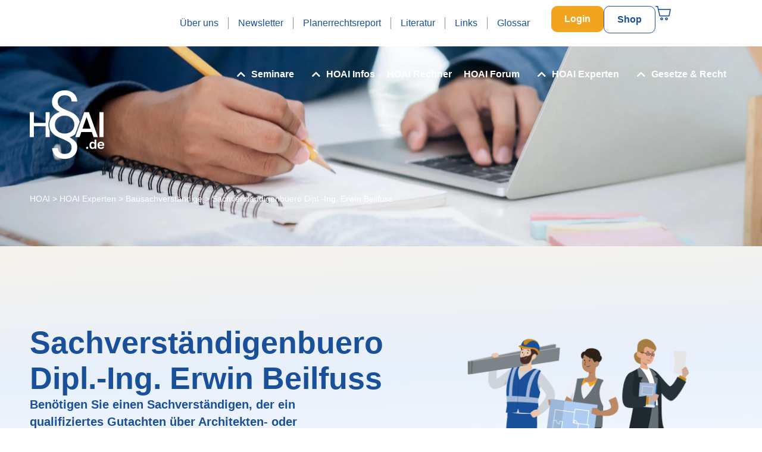

--- FILE ---
content_type: text/html; charset=UTF-8
request_url: https://www.hoai.de/hoai/experten/bausachverstaendige/sachverstaendigenbuero-dipl-ing-erwin-beilfuss/
body_size: 78182
content:
<!DOCTYPE html><html lang="de"><head ><!-- Google Tag Manager -->
<script>(function(w,d,s,l,i){w[l]=w[l]||[];w[l].push({'gtm.start':
new Date().getTime(),event:'gtm.js'});var f=d.getElementsByTagName(s)[0],
j=d.createElement(s),dl=l!='dataLayer'?'&l='+l:'';j.async=true;j.src=
'https://www.googletagmanager.com/gtm.js?id='+i+dl;f.parentNode.insertBefore(j,f);
})(window,document,'script','dataLayer','GTM-5QCWCDC');</script>
<!-- End Google Tag Manager -->	<meta charset="UTF-8" />
	<meta name="viewport" content="width=device-width, initial-scale=1" />
	<style type="text/css">
		table.quiz_leaderboard_wrapper{width: 100%;border-collapse: collapse;border-spacing: 0;border: 0;color: #212529;}
		table.quiz_leaderboard_wrapper tr{}
		table.quiz_leaderboard_wrapper tr:nth-child(even) th, table.quiz_leaderboard_wrapper tr:nth-child(even) td{background: #dee2e6;}
		table.quiz_leaderboard_wrapper th, table.quiz_leaderboard_wrapper td{font-size: 14px;font-weight: normal;line-height: 20px;text-align: center;padding: .5rem;border: 1px solid #ccc;}
		table.quiz_leaderboard_wrapper th{font-size: 14px;font-weight: bold;line-height: 20px;background: #454d55;color: #FFF;}
		ol.quiz_leaderboard_wrapper{display: inline-block;background: #454d55;max-width: 100%;box-sizing: border-box;color: #FFF;font-size: 16px;border-radius: 6px;list-style-position: inside;padding: 15px 20px;margin: 0;}
		ol.quiz_leaderboard_wrapper li{padding: 2px 0;}
		.quiz_graph_wrapper ul.mlw_shortcode_bargraph{list-style: none;padding: 10px 0;margin: 0;width: 560px;}
		.quiz_graph_wrapper ul.mlw_shortcode_bargraph li{background: #00AEEF;color: #FFFFFF;border-radius: 2px;font-style: italic;font-weight: bolder;font-size: 14px;line-height: 20px;padding: 5px 10px;margin-bottom: 5px;}
		</style><meta name='robots' content='index, follow, max-image-preview:large, max-snippet:-1, max-video-preview:-1' />

	<!-- This site is optimized with the Yoast SEO plugin v26.7 - https://yoast.com/wordpress/plugins/seo/ -->
	<title>Sachverständigenbuero Dipl.-Ing. Erwin Beilfuss - HOAI.de</title>
<link data-rocket-prefetch href="https://www.googletagmanager.com" rel="dns-prefetch">
<link data-rocket-prefetch href="https://i0.wp.com" rel="dns-prefetch"><link rel="preload" data-rocket-preload as="image" href="https://i0.wp.com/www.hoai.de/wp-content/uploads/2025/10/new_header_bg-scaled-1.jpg" fetchpriority="high">
	<link rel="canonical" href="https://www.hoai.de/hoai/experten/bausachverstaendige/sachverstaendigenbuero-dipl-ing-erwin-beilfuss/" />
	<meta property="og:locale" content="de_DE" />
	<meta property="og:type" content="article" />
	<meta property="og:title" content="Sachverständigenbuero Dipl.-Ing. Erwin Beilfuss - HOAI.de" />
	<meta property="og:url" content="https://www.hoai.de/hoai/experten/kategorie/bausachverstaendige/sachverstaendigenbuero-dipl-ing-erwin-beilfuss/" />
	<meta property="og:site_name" content="HOAI.de" />
	<meta property="article:publisher" content="https://www.facebook.com/www.hoai.de/" />
	<meta property="article:modified_time" content="2023-03-13T05:14:05+00:00" />
	<meta property="og:image" content="https://i0.wp.com/www.hoai.de/wp-content/uploads/2023/expert_old_logos/Logo464.jpg" />
	<meta name="twitter:card" content="summary_large_image" />
	<script type="application/ld+json" class="yoast-schema-graph">{"@context":"https://schema.org","@graph":[{"@type":"WebPage","@id":"https://www.hoai.de/hoai/experten/kategorie/bausachverstaendige/sachverstaendigenbuero-dipl-ing-erwin-beilfuss/","url":"https://www.hoai.de/hoai/experten/kategorie/bausachverstaendige/sachverstaendigenbuero-dipl-ing-erwin-beilfuss/","name":"Sachverständigenbuero Dipl.-Ing. Erwin Beilfuss - HOAI.de","isPartOf":{"@id":"https://www.hoai.de/#website"},"datePublished":"2013-08-31T22:00:00+00:00","dateModified":"2023-03-13T05:14:05+00:00","breadcrumb":{"@id":"https://www.hoai.de/hoai/experten/kategorie/bausachverstaendige/sachverstaendigenbuero-dipl-ing-erwin-beilfuss/#breadcrumb"},"inLanguage":"de","potentialAction":[{"@type":"ReadAction","target":["https://www.hoai.de/hoai/experten/kategorie/bausachverstaendige/sachverstaendigenbuero-dipl-ing-erwin-beilfuss/"]}]},{"@type":"BreadcrumbList","@id":"https://www.hoai.de/hoai/experten/kategorie/bausachverstaendige/sachverstaendigenbuero-dipl-ing-erwin-beilfuss/#breadcrumb","itemListElement":[{"@type":"ListItem","position":1,"name":"HOAI","item":"https://www.hoai.de/"},{"@type":"ListItem","position":2,"name":"HOAI Experten","item":"https://www.hoai.de/hoai/experten/"},{"@type":"ListItem","position":3,"name":"Bausachverständige","item":"https://www.hoai.de/hoai/experten/bausachverstaendige/"},{"@type":"ListItem","position":4,"name":"Sachverständigenbuero Dipl.-Ing. Erwin Beilfuss"}]},{"@type":"WebSite","@id":"https://www.hoai.de/#website","url":"https://www.hoai.de/","name":"HOAI.de","description":"Services, Informationen und Fortbildung zur HOAI und zum Bau- und Architektenrecht.","publisher":{"@id":"https://www.hoai.de/#organization"},"potentialAction":[{"@type":"SearchAction","target":{"@type":"EntryPoint","urlTemplate":"https://www.hoai.de/?s={search_term_string}"},"query-input":{"@type":"PropertyValueSpecification","valueRequired":true,"valueName":"search_term_string"}}],"inLanguage":"de"},{"@type":"Organization","@id":"https://www.hoai.de/#organization","name":"HOAI.de","url":"https://www.hoai.de/","logo":{"@type":"ImageObject","inLanguage":"de","@id":"https://www.hoai.de/#/schema/logo/image/","url":"https://www.hoai.de/wp-content/uploads/2020/09/logo-1.png","contentUrl":"https://www.hoai.de/wp-content/uploads/2020/09/logo-1.png","width":126,"height":80,"caption":"HOAI.de"},"image":{"@id":"https://www.hoai.de/#/schema/logo/image/"},"sameAs":["https://www.facebook.com/www.hoai.de/","https://www.linkedin.com/company/43345645/","https://www.instagram.com/hoai.de/"]}]}</script>
	<!-- / Yoast SEO plugin. -->


<link rel='dns-prefetch' href='//appleid.cdn-apple.com' />
<link rel='dns-prefetch' href='//use.fontawesome.com' />

<link rel="alternate" type="application/rss+xml" title="HOAI.de &raquo; Feed" href="https://www.hoai.de/feed/" />
<link rel="alternate" type="application/rss+xml" title="HOAI.de &raquo; Kommentar-Feed" href="https://www.hoai.de/comments/feed/" />
<link rel="alternate" title="oEmbed (JSON)" type="application/json+oembed" href="https://www.hoai.de/wp-json/oembed/1.0/embed?url=https%3A%2F%2Fwww.hoai.de%2Fhoai%2Fexperten%2Fbausachverstaendige%2Fsachverstaendigenbuero-dipl-ing-erwin-beilfuss%2F" />
<link rel="alternate" title="oEmbed (XML)" type="text/xml+oembed" href="https://www.hoai.de/wp-json/oembed/1.0/embed?url=https%3A%2F%2Fwww.hoai.de%2Fhoai%2Fexperten%2Fbausachverstaendige%2Fsachverstaendigenbuero-dipl-ing-erwin-beilfuss%2F&#038;format=xml" />
<style id='wp-img-auto-sizes-contain-inline-css' type='text/css'>
img:is([sizes=auto i],[sizes^="auto," i]){contain-intrinsic-size:3000px 1500px}
/*# sourceURL=wp-img-auto-sizes-contain-inline-css */
</style>
<link data-minify="1" rel='stylesheet' id='ayecode-ui-css' href='https://www.hoai.de/wp-content/cache/min/1/wp-content/plugins/geodirectory/vendor/ayecode/wp-ayecode-ui/assets/css/ayecode-ui-compatibility.css?ver=1769037827' type='text/css' media='all' />
<style id='ayecode-ui-inline-css' type='text/css'>
body.modal-open #wpadminbar{z-index:999}.embed-responsive-16by9 .fluid-width-video-wrapper{padding:0!important;position:initial}
/*# sourceURL=ayecode-ui-inline-css */
</style>
<link data-minify="1" rel='stylesheet' id='jupiterx-child-css' href='https://www.hoai.de/wp-content/cache/background-css/1/www.hoai.de/wp-content/cache/min/1/wp-content/themes/jupiterx-child/assets/css/style.css?ver=1769037827&wpr_t=1769075412' type='text/css' media='all' />
<style id='wp-emoji-styles-inline-css' type='text/css'>

	img.wp-smiley, img.emoji {
		display: inline !important;
		border: none !important;
		box-shadow: none !important;
		height: 1em !important;
		width: 1em !important;
		margin: 0 0.07em !important;
		vertical-align: -0.1em !important;
		background: none !important;
		padding: 0 !important;
	}
/*# sourceURL=wp-emoji-styles-inline-css */
</style>
<link rel='stylesheet' id='wp-block-library-css' href='https://www.hoai.de/wp-includes/css/dist/block-library/style.min.css?ver=6.9' type='text/css' media='all' />
<style id='wp-block-library-theme-inline-css' type='text/css'>
.wp-block-audio :where(figcaption){color:#555;font-size:13px;text-align:center}.is-dark-theme .wp-block-audio :where(figcaption){color:#ffffffa6}.wp-block-audio{margin:0 0 1em}.wp-block-code{border:1px solid #ccc;border-radius:4px;font-family:Menlo,Consolas,monaco,monospace;padding:.8em 1em}.wp-block-embed :where(figcaption){color:#555;font-size:13px;text-align:center}.is-dark-theme .wp-block-embed :where(figcaption){color:#ffffffa6}.wp-block-embed{margin:0 0 1em}.blocks-gallery-caption{color:#555;font-size:13px;text-align:center}.is-dark-theme .blocks-gallery-caption{color:#ffffffa6}:root :where(.wp-block-image figcaption){color:#555;font-size:13px;text-align:center}.is-dark-theme :root :where(.wp-block-image figcaption){color:#ffffffa6}.wp-block-image{margin:0 0 1em}.wp-block-pullquote{border-bottom:4px solid;border-top:4px solid;color:currentColor;margin-bottom:1.75em}.wp-block-pullquote :where(cite),.wp-block-pullquote :where(footer),.wp-block-pullquote__citation{color:currentColor;font-size:.8125em;font-style:normal;text-transform:uppercase}.wp-block-quote{border-left:.25em solid;margin:0 0 1.75em;padding-left:1em}.wp-block-quote cite,.wp-block-quote footer{color:currentColor;font-size:.8125em;font-style:normal;position:relative}.wp-block-quote:where(.has-text-align-right){border-left:none;border-right:.25em solid;padding-left:0;padding-right:1em}.wp-block-quote:where(.has-text-align-center){border:none;padding-left:0}.wp-block-quote.is-large,.wp-block-quote.is-style-large,.wp-block-quote:where(.is-style-plain){border:none}.wp-block-search .wp-block-search__label{font-weight:700}.wp-block-search__button{border:1px solid #ccc;padding:.375em .625em}:where(.wp-block-group.has-background){padding:1.25em 2.375em}.wp-block-separator.has-css-opacity{opacity:.4}.wp-block-separator{border:none;border-bottom:2px solid;margin-left:auto;margin-right:auto}.wp-block-separator.has-alpha-channel-opacity{opacity:1}.wp-block-separator:not(.is-style-wide):not(.is-style-dots){width:100px}.wp-block-separator.has-background:not(.is-style-dots){border-bottom:none;height:1px}.wp-block-separator.has-background:not(.is-style-wide):not(.is-style-dots){height:2px}.wp-block-table{margin:0 0 1em}.wp-block-table td,.wp-block-table th{word-break:normal}.wp-block-table :where(figcaption){color:#555;font-size:13px;text-align:center}.is-dark-theme .wp-block-table :where(figcaption){color:#ffffffa6}.wp-block-video :where(figcaption){color:#555;font-size:13px;text-align:center}.is-dark-theme .wp-block-video :where(figcaption){color:#ffffffa6}.wp-block-video{margin:0 0 1em}:root :where(.wp-block-template-part.has-background){margin-bottom:0;margin-top:0;padding:1.25em 2.375em}
/*# sourceURL=/wp-includes/css/dist/block-library/theme.min.css */
</style>
<style id='classic-theme-styles-inline-css' type='text/css'>
/*! This file is auto-generated */
.wp-block-button__link{color:#fff;background-color:#32373c;border-radius:9999px;box-shadow:none;text-decoration:none;padding:calc(.667em + 2px) calc(1.333em + 2px);font-size:1.125em}.wp-block-file__button{background:#32373c;color:#fff;text-decoration:none}
/*# sourceURL=/wp-includes/css/classic-themes.min.css */
</style>
<link data-minify="1" rel='stylesheet' id='alphalisting-block-css' href='https://www.hoai.de/wp-content/cache/min/1/wp-content/plugins/alphalisting/css/alphalisting-default.css?ver=1769037827' type='text/css' media='all' />
<style id='qsm-quiz-style-inline-css' type='text/css'>


/*# sourceURL=https://www.hoai.de/wp-content/plugins/quiz-master-next/blocks/build/style-index.css */
</style>
<link data-minify="1" rel='stylesheet' id='jet-engine-frontend-css' href='https://www.hoai.de/wp-content/cache/min/1/wp-content/plugins/jet-engine/assets/css/frontend.css?ver=1769037827' type='text/css' media='all' />
<style id='global-styles-inline-css' type='text/css'>
:root{--wp--preset--aspect-ratio--square: 1;--wp--preset--aspect-ratio--4-3: 4/3;--wp--preset--aspect-ratio--3-4: 3/4;--wp--preset--aspect-ratio--3-2: 3/2;--wp--preset--aspect-ratio--2-3: 2/3;--wp--preset--aspect-ratio--16-9: 16/9;--wp--preset--aspect-ratio--9-16: 9/16;--wp--preset--color--black: #000000;--wp--preset--color--cyan-bluish-gray: #abb8c3;--wp--preset--color--white: #ffffff;--wp--preset--color--pale-pink: #f78da7;--wp--preset--color--vivid-red: #cf2e2e;--wp--preset--color--luminous-vivid-orange: #ff6900;--wp--preset--color--luminous-vivid-amber: #fcb900;--wp--preset--color--light-green-cyan: #7bdcb5;--wp--preset--color--vivid-green-cyan: #00d084;--wp--preset--color--pale-cyan-blue: #8ed1fc;--wp--preset--color--vivid-cyan-blue: #0693e3;--wp--preset--color--vivid-purple: #9b51e0;--wp--preset--gradient--vivid-cyan-blue-to-vivid-purple: linear-gradient(135deg,rgb(6,147,227) 0%,rgb(155,81,224) 100%);--wp--preset--gradient--light-green-cyan-to-vivid-green-cyan: linear-gradient(135deg,rgb(122,220,180) 0%,rgb(0,208,130) 100%);--wp--preset--gradient--luminous-vivid-amber-to-luminous-vivid-orange: linear-gradient(135deg,rgb(252,185,0) 0%,rgb(255,105,0) 100%);--wp--preset--gradient--luminous-vivid-orange-to-vivid-red: linear-gradient(135deg,rgb(255,105,0) 0%,rgb(207,46,46) 100%);--wp--preset--gradient--very-light-gray-to-cyan-bluish-gray: linear-gradient(135deg,rgb(238,238,238) 0%,rgb(169,184,195) 100%);--wp--preset--gradient--cool-to-warm-spectrum: linear-gradient(135deg,rgb(74,234,220) 0%,rgb(151,120,209) 20%,rgb(207,42,186) 40%,rgb(238,44,130) 60%,rgb(251,105,98) 80%,rgb(254,248,76) 100%);--wp--preset--gradient--blush-light-purple: linear-gradient(135deg,rgb(255,206,236) 0%,rgb(152,150,240) 100%);--wp--preset--gradient--blush-bordeaux: linear-gradient(135deg,rgb(254,205,165) 0%,rgb(254,45,45) 50%,rgb(107,0,62) 100%);--wp--preset--gradient--luminous-dusk: linear-gradient(135deg,rgb(255,203,112) 0%,rgb(199,81,192) 50%,rgb(65,88,208) 100%);--wp--preset--gradient--pale-ocean: linear-gradient(135deg,rgb(255,245,203) 0%,rgb(182,227,212) 50%,rgb(51,167,181) 100%);--wp--preset--gradient--electric-grass: linear-gradient(135deg,rgb(202,248,128) 0%,rgb(113,206,126) 100%);--wp--preset--gradient--midnight: linear-gradient(135deg,rgb(2,3,129) 0%,rgb(40,116,252) 100%);--wp--preset--font-size--small: 13px;--wp--preset--font-size--medium: 20px;--wp--preset--font-size--large: 36px;--wp--preset--font-size--x-large: 42px;--wp--preset--spacing--20: 0.44rem;--wp--preset--spacing--30: 0.67rem;--wp--preset--spacing--40: 1rem;--wp--preset--spacing--50: 1.5rem;--wp--preset--spacing--60: 2.25rem;--wp--preset--spacing--70: 3.38rem;--wp--preset--spacing--80: 5.06rem;--wp--preset--shadow--natural: 6px 6px 9px rgba(0, 0, 0, 0.2);--wp--preset--shadow--deep: 12px 12px 50px rgba(0, 0, 0, 0.4);--wp--preset--shadow--sharp: 6px 6px 0px rgba(0, 0, 0, 0.2);--wp--preset--shadow--outlined: 6px 6px 0px -3px rgb(255, 255, 255), 6px 6px rgb(0, 0, 0);--wp--preset--shadow--crisp: 6px 6px 0px rgb(0, 0, 0);}:where(.is-layout-flex){gap: 0.5em;}:where(.is-layout-grid){gap: 0.5em;}body .is-layout-flex{display: flex;}.is-layout-flex{flex-wrap: wrap;align-items: center;}.is-layout-flex > :is(*, div){margin: 0;}body .is-layout-grid{display: grid;}.is-layout-grid > :is(*, div){margin: 0;}:where(.wp-block-columns.is-layout-flex){gap: 2em;}:where(.wp-block-columns.is-layout-grid){gap: 2em;}:where(.wp-block-post-template.is-layout-flex){gap: 1.25em;}:where(.wp-block-post-template.is-layout-grid){gap: 1.25em;}.has-black-color{color: var(--wp--preset--color--black) !important;}.has-cyan-bluish-gray-color{color: var(--wp--preset--color--cyan-bluish-gray) !important;}.has-white-color{color: var(--wp--preset--color--white) !important;}.has-pale-pink-color{color: var(--wp--preset--color--pale-pink) !important;}.has-vivid-red-color{color: var(--wp--preset--color--vivid-red) !important;}.has-luminous-vivid-orange-color{color: var(--wp--preset--color--luminous-vivid-orange) !important;}.has-luminous-vivid-amber-color{color: var(--wp--preset--color--luminous-vivid-amber) !important;}.has-light-green-cyan-color{color: var(--wp--preset--color--light-green-cyan) !important;}.has-vivid-green-cyan-color{color: var(--wp--preset--color--vivid-green-cyan) !important;}.has-pale-cyan-blue-color{color: var(--wp--preset--color--pale-cyan-blue) !important;}.has-vivid-cyan-blue-color{color: var(--wp--preset--color--vivid-cyan-blue) !important;}.has-vivid-purple-color{color: var(--wp--preset--color--vivid-purple) !important;}.has-black-background-color{background-color: var(--wp--preset--color--black) !important;}.has-cyan-bluish-gray-background-color{background-color: var(--wp--preset--color--cyan-bluish-gray) !important;}.has-white-background-color{background-color: var(--wp--preset--color--white) !important;}.has-pale-pink-background-color{background-color: var(--wp--preset--color--pale-pink) !important;}.has-vivid-red-background-color{background-color: var(--wp--preset--color--vivid-red) !important;}.has-luminous-vivid-orange-background-color{background-color: var(--wp--preset--color--luminous-vivid-orange) !important;}.has-luminous-vivid-amber-background-color{background-color: var(--wp--preset--color--luminous-vivid-amber) !important;}.has-light-green-cyan-background-color{background-color: var(--wp--preset--color--light-green-cyan) !important;}.has-vivid-green-cyan-background-color{background-color: var(--wp--preset--color--vivid-green-cyan) !important;}.has-pale-cyan-blue-background-color{background-color: var(--wp--preset--color--pale-cyan-blue) !important;}.has-vivid-cyan-blue-background-color{background-color: var(--wp--preset--color--vivid-cyan-blue) !important;}.has-vivid-purple-background-color{background-color: var(--wp--preset--color--vivid-purple) !important;}.has-black-border-color{border-color: var(--wp--preset--color--black) !important;}.has-cyan-bluish-gray-border-color{border-color: var(--wp--preset--color--cyan-bluish-gray) !important;}.has-white-border-color{border-color: var(--wp--preset--color--white) !important;}.has-pale-pink-border-color{border-color: var(--wp--preset--color--pale-pink) !important;}.has-vivid-red-border-color{border-color: var(--wp--preset--color--vivid-red) !important;}.has-luminous-vivid-orange-border-color{border-color: var(--wp--preset--color--luminous-vivid-orange) !important;}.has-luminous-vivid-amber-border-color{border-color: var(--wp--preset--color--luminous-vivid-amber) !important;}.has-light-green-cyan-border-color{border-color: var(--wp--preset--color--light-green-cyan) !important;}.has-vivid-green-cyan-border-color{border-color: var(--wp--preset--color--vivid-green-cyan) !important;}.has-pale-cyan-blue-border-color{border-color: var(--wp--preset--color--pale-cyan-blue) !important;}.has-vivid-cyan-blue-border-color{border-color: var(--wp--preset--color--vivid-cyan-blue) !important;}.has-vivid-purple-border-color{border-color: var(--wp--preset--color--vivid-purple) !important;}.has-vivid-cyan-blue-to-vivid-purple-gradient-background{background: var(--wp--preset--gradient--vivid-cyan-blue-to-vivid-purple) !important;}.has-light-green-cyan-to-vivid-green-cyan-gradient-background{background: var(--wp--preset--gradient--light-green-cyan-to-vivid-green-cyan) !important;}.has-luminous-vivid-amber-to-luminous-vivid-orange-gradient-background{background: var(--wp--preset--gradient--luminous-vivid-amber-to-luminous-vivid-orange) !important;}.has-luminous-vivid-orange-to-vivid-red-gradient-background{background: var(--wp--preset--gradient--luminous-vivid-orange-to-vivid-red) !important;}.has-very-light-gray-to-cyan-bluish-gray-gradient-background{background: var(--wp--preset--gradient--very-light-gray-to-cyan-bluish-gray) !important;}.has-cool-to-warm-spectrum-gradient-background{background: var(--wp--preset--gradient--cool-to-warm-spectrum) !important;}.has-blush-light-purple-gradient-background{background: var(--wp--preset--gradient--blush-light-purple) !important;}.has-blush-bordeaux-gradient-background{background: var(--wp--preset--gradient--blush-bordeaux) !important;}.has-luminous-dusk-gradient-background{background: var(--wp--preset--gradient--luminous-dusk) !important;}.has-pale-ocean-gradient-background{background: var(--wp--preset--gradient--pale-ocean) !important;}.has-electric-grass-gradient-background{background: var(--wp--preset--gradient--electric-grass) !important;}.has-midnight-gradient-background{background: var(--wp--preset--gradient--midnight) !important;}.has-small-font-size{font-size: var(--wp--preset--font-size--small) !important;}.has-medium-font-size{font-size: var(--wp--preset--font-size--medium) !important;}.has-large-font-size{font-size: var(--wp--preset--font-size--large) !important;}.has-x-large-font-size{font-size: var(--wp--preset--font-size--x-large) !important;}
:where(.wp-block-post-template.is-layout-flex){gap: 1.25em;}:where(.wp-block-post-template.is-layout-grid){gap: 1.25em;}
:where(.wp-block-term-template.is-layout-flex){gap: 1.25em;}:where(.wp-block-term-template.is-layout-grid){gap: 1.25em;}
:where(.wp-block-columns.is-layout-flex){gap: 2em;}:where(.wp-block-columns.is-layout-grid){gap: 2em;}
:root :where(.wp-block-pullquote){font-size: 1.5em;line-height: 1.6;}
/*# sourceURL=global-styles-inline-css */
</style>
<link data-minify="1" rel='stylesheet' id='wpa-css-css' href='https://www.hoai.de/wp-content/cache/min/1/wp-content/plugins/honeypot/includes/css/wpa.css?ver=1769037827' type='text/css' media='all' />
<link data-minify="1" rel='stylesheet' id='woocommerce-layout-css' href='https://www.hoai.de/wp-content/cache/min/1/wp-content/plugins/woocommerce/assets/css/woocommerce-layout.css?ver=1769037827' type='text/css' media='all' />
<link data-minify="1" rel='stylesheet' id='woocommerce-smallscreen-css' href='https://www.hoai.de/wp-content/cache/min/1/wp-content/plugins/woocommerce/assets/css/woocommerce-smallscreen.css?ver=1769037827' type='text/css' media='only screen and (max-width: 768px)' />
<link data-minify="1" rel='stylesheet' id='woocommerce-general-css' href='https://www.hoai.de/wp-content/cache/background-css/1/www.hoai.de/wp-content/cache/min/1/wp-content/plugins/woocommerce/assets/css/woocommerce.css?ver=1769037827&wpr_t=1769075412' type='text/css' media='all' />
<style id='woocommerce-inline-inline-css' type='text/css'>
.woocommerce form .form-row .required { visibility: visible; }
/*# sourceURL=woocommerce-inline-inline-css */
</style>
<link rel='stylesheet' id='jupiterx-popups-animation-css' href='https://www.hoai.de/wp-content/plugins/jupiterx-core/includes/extensions/raven/assets/lib/animate/animate.min.css?ver=4.14.0' type='text/css' media='all' />
<link data-minify="1" rel='stylesheet' id='jupiterx-css' href='https://www.hoai.de/wp-content/cache/min/1/wp-content/uploads/jupiterx/compiler/jupiterx/14b11a0.css?ver=1769037827' type='text/css' media='all' />
<link data-minify="1" rel='stylesheet' id='wpforo-widgets-css' href='https://www.hoai.de/wp-content/cache/min/1/wp-content/plugins/wpforo/themes/2022/widgets.css?ver=1769037827' type='text/css' media='all' />
<link data-minify="1" rel='stylesheet' id='jet-popup-frontend-css' href='https://www.hoai.de/wp-content/cache/background-css/1/www.hoai.de/wp-content/cache/min/1/wp-content/plugins/jet-popup/assets/css/jet-popup-frontend.css?ver=1769037827&wpr_t=1769075412' type='text/css' media='all' />
<link data-minify="1" rel='stylesheet' id='jupiterx-elements-dynamic-styles-css' href='https://www.hoai.de/wp-content/cache/min/1/wp-content/uploads/jupiterx/compiler/jupiterx-elements-dynamic-styles/63ac7e9.css?ver=1769037827' type='text/css' media='all' />
<link rel='stylesheet' id='elementor-frontend-css' href='https://www.hoai.de/wp-content/uploads/elementor/css/custom-frontend.min.css?ver=1769037823' type='text/css' media='all' />
<style id='elementor-frontend-inline-css' type='text/css'>

				.elementor-widget-woocommerce-checkout-page .woocommerce table.woocommerce-checkout-review-order-table {
				    margin: var(--sections-margin, 24px 0 24px 0);
				    padding: var(--sections-padding, 16px 16px);
				}
				.elementor-widget-woocommerce-checkout-page .woocommerce table.woocommerce-checkout-review-order-table .cart_item td.product-name {
				    padding-right: 20px;
				}
				.elementor-widget-woocommerce-checkout-page .woocommerce .woocommerce-checkout #payment {
					border: none;
					padding: 0;
				}
				.elementor-widget-woocommerce-checkout-page .woocommerce .e-checkout__order_review-2 {
					background: var(--sections-background-color, #ffffff);
				    border-radius: var(--sections-border-radius, 3px);
				    padding: var(--sections-padding, 16px 30px);
				    margin: var(--sections-margin, 0 0 24px 0);
				    border-style: var(--sections-border-type, solid);
				    border-color: var(--sections-border-color, #D5D8DC);
				    border-width: 1px;
				    display: block;
				}
				.elementor-widget-woocommerce-checkout-page .woocommerce-checkout .place-order {
					display: -webkit-box;
					display: -ms-flexbox;
					display: flex;
					-webkit-box-orient: vertical;
					-webkit-box-direction: normal;
					-ms-flex-direction: column;
					flex-direction: column;
					-ms-flex-wrap: wrap;
					flex-wrap: wrap;
					padding: 0;
					margin-bottom: 0;
					margin-top: 1em;
					-webkit-box-align: var(--place-order-title-alignment, stretch);
					-ms-flex-align: var(--place-order-title-alignment, stretch);
					align-items: var(--place-order-title-alignment, stretch); 
				}
				.elementor-widget-woocommerce-checkout-page .woocommerce-checkout #place_order {
					background-color: #5bc0de;
					width: var(--purchase-button-width, auto);
					float: none;
					color: var(--purchase-button-normal-text-color, #ffffff);
					min-height: auto;
					padding: var(--purchase-button-padding, 1em 1em);
					border-radius: var(--purchase-button-border-radius, 3px); 
		        }
		        .elementor-widget-woocommerce-checkout-page .woocommerce-checkout #place_order:hover {
					background-color: #5bc0de;
					color: var(--purchase-button-hover-text-color, #ffffff);
					border-color: var(--purchase-button-hover-border-color, #5bc0de);
					-webkit-transition-duration: var(--purchase-button-hover-transition-duration, 0.3s);
					-o-transition-duration: var(--purchase-button-hover-transition-duration, 0.3s);
					transition-duration: var(--purchase-button-hover-transition-duration, 0.3s); 
                }
			
/*# sourceURL=elementor-frontend-inline-css */
</style>
<link rel='stylesheet' id='widget-icon-list-css' href='https://www.hoai.de/wp-content/uploads/elementor/css/custom-widget-icon-list.min.css?ver=1769037823' type='text/css' media='all' />
<link rel='stylesheet' id='widget-heading-css' href='https://www.hoai.de/wp-content/plugins/elementor/assets/css/widget-heading.min.css?ver=3.34.1' type='text/css' media='all' />
<link rel='stylesheet' id='widget-social-icons-css' href='https://www.hoai.de/wp-content/plugins/elementor/assets/css/widget-social-icons.min.css?ver=3.34.1' type='text/css' media='all' />
<link rel='stylesheet' id='e-apple-webkit-css' href='https://www.hoai.de/wp-content/uploads/elementor/css/custom-apple-webkit.min.css?ver=1769037823' type='text/css' media='all' />
<link rel='stylesheet' id='widget-image-css' href='https://www.hoai.de/wp-content/plugins/elementor/assets/css/widget-image.min.css?ver=3.34.1' type='text/css' media='all' />
<link data-minify="1" rel='stylesheet' id='swiper-css' href='https://www.hoai.de/wp-content/cache/min/1/wp-content/plugins/elementor/assets/lib/swiper/v8/css/swiper.min.css?ver=1769037839' type='text/css' media='all' />
<link rel='stylesheet' id='e-swiper-css' href='https://www.hoai.de/wp-content/plugins/elementor/assets/css/conditionals/e-swiper.min.css?ver=3.34.1' type='text/css' media='all' />
<link data-minify="1" rel='stylesheet' id='elementor-icons-css' href='https://www.hoai.de/wp-content/cache/min/1/wp-content/plugins/elementor/assets/lib/eicons/css/elementor-icons.min.css?ver=1769037827' type='text/css' media='all' />
<link data-borlabs-cookie-style-blocker-handle="font-awesome" data-borlabs-cookie-style-blocker-id="geo-directory-font-awesome" rel='stylesheet' id='font-awesome-css' data-borlabs-cookie-style-blocker-href='https://use.fontawesome.com/releases/v6.7.2/css/all.css?wpfas=true' type='text/css' media='all' />
<link rel='stylesheet' id='jupiterx-core-raven-frontend-css' href='https://www.hoai.de/wp-content/cache/background-css/1/www.hoai.de/wp-content/plugins/jupiterx-core/includes/extensions/raven/assets/css/frontend.min.css?ver=6.9&wpr_t=1769075412' type='text/css' media='all' />
<link rel='stylesheet' id='elementor-post-100061-css' href='https://www.hoai.de/wp-content/uploads/elementor/css/post-100061.css?ver=1769037823' type='text/css' media='all' />
<link data-minify="1" rel='stylesheet' id='jet-tabs-frontend-css' href='https://www.hoai.de/wp-content/cache/background-css/1/www.hoai.de/wp-content/cache/min/1/wp-content/plugins/jet-tabs/assets/css/jet-tabs-frontend.css?ver=1769037827&wpr_t=1769075412' type='text/css' media='all' />
<link data-minify="1" rel='stylesheet' id='font-awesome-5-all-css' href='https://www.hoai.de/wp-content/cache/min/1/wp-content/plugins/elementor/assets/lib/font-awesome/css/all.min.css?ver=1769037827' type='text/css' media='all' />
<link rel='stylesheet' id='font-awesome-4-shim-css' href='https://www.hoai.de/wp-content/plugins/elementor/assets/lib/font-awesome/css/v4-shims.min.css?ver=3.34.1' type='text/css' media='all' />
<link rel='stylesheet' id='flatpickr-css' href='https://www.hoai.de/wp-content/plugins/geodirectory/vendor/ayecode/wp-ayecode-ui/assets/css/flatpickr.min.css?ver=0.2.42' type='text/css' media='all' />
<link rel='stylesheet' id='elementor-post-623-css' href='https://www.hoai.de/wp-content/uploads/elementor/css/post-623.css?ver=1769037823' type='text/css' media='all' />
<link rel='stylesheet' id='elementor-post-23311-css' href='https://www.hoai.de/wp-content/uploads/elementor/css/post-23311.css?ver=1769037851' type='text/css' media='all' />
<link rel='stylesheet' id='e-woocommerce-notices-css' href='https://www.hoai.de/wp-content/plugins/elementor-pro/assets/css/woocommerce-notices.min.css?ver=3.34.0' type='text/css' media='all' />
<link data-minify="1" rel='stylesheet' id='dashicons-css' href='https://www.hoai.de/wp-content/cache/min/1/wp-includes/css/dashicons.min.css?ver=1769037827' type='text/css' media='all' />
<link data-minify="1" rel='stylesheet' id='alphalisting-css' href='https://www.hoai.de/wp-content/cache/min/1/wp-content/plugins/alphalisting/css/alphalisting-default.css?ver=1769037827' type='text/css' media='all' />
<link data-minify="1" rel='stylesheet' id='borlabs-cookie-custom-css' href='https://www.hoai.de/wp-content/cache/min/1/wp-content/cache/borlabs-cookie/1/borlabs-cookie-1-de.css?ver=1769037827' type='text/css' media='all' />
<link data-minify="1" rel='stylesheet' id='maileon-contact-form-css-css' href='https://www.hoai.de/wp-content/cache/min/1/wp-content/plugins/xqueue-maileon/css/maileon-contact-form.css?ver=1769037827' type='text/css' media='all' />
<link data-minify="1" rel='stylesheet' id='woocommerce-gzd-layout-css' href='https://www.hoai.de/wp-content/cache/min/1/wp-content/plugins/woocommerce-germanized/build/static/layout-styles.css?ver=1769037827' type='text/css' media='all' />
<style id='woocommerce-gzd-layout-inline-css' type='text/css'>
.woocommerce-checkout .shop_table { background-color: #eeeeee; } .product p.deposit-packaging-type { font-size: 1.25em !important; } p.woocommerce-shipping-destination { display: none; }
                .wc-gzd-nutri-score-value-a {
                    background: var(--wpr-bg-e6416b8c-027b-481b-ba97-6f6613d647b0) no-repeat;
                }
                .wc-gzd-nutri-score-value-b {
                    background: var(--wpr-bg-638a41b2-9431-49be-8f8e-e62ca5cd1432) no-repeat;
                }
                .wc-gzd-nutri-score-value-c {
                    background: var(--wpr-bg-fcac47f3-916d-4722-9ede-524ff9b41910) no-repeat;
                }
                .wc-gzd-nutri-score-value-d {
                    background: var(--wpr-bg-eeef1357-df57-41f3-9e04-276addf36091) no-repeat;
                }
                .wc-gzd-nutri-score-value-e {
                    background: var(--wpr-bg-2736e0d8-64af-420b-b499-387aaf0cbb0b) no-repeat;
                }
            
/*# sourceURL=woocommerce-gzd-layout-inline-css */
</style>
<link rel='stylesheet' id='elementor-post-130-css' href='https://www.hoai.de/wp-content/cache/background-css/1/www.hoai.de/wp-content/uploads/elementor/css/post-130.css?ver=1769037824&wpr_t=1769075412' type='text/css' media='all' />
<link data-minify="1" rel='stylesheet' id='sib-front-css-css' href='https://www.hoai.de/wp-content/cache/background-css/1/www.hoai.de/wp-content/cache/min/1/wp-content/plugins/mailin/css/mailin-front.css?ver=1769037827&wpr_t=1769075412' type='text/css' media='all' />
<link data-minify="1" rel='stylesheet' id='wpforo-dynamic-style-css' href='https://www.hoai.de/wp-content/cache/min/1/wp-content/uploads/wpforo/assets/colors.css?ver=1769037827' type='text/css' media='all' />
<link data-minify="1" rel='stylesheet' id='qsm-advance-question-addon-front-css-css' href='https://www.hoai.de/wp-content/cache/min/1/wp-content/plugins/qsm-advance-question/css/qsm-custom-addon-front.css?ver=1769037827' type='text/css' media='all' />
<link data-minify="1" rel='stylesheet' id='qsm-multi-polar-slide-css' href='https://www.hoai.de/wp-content/cache/min/1/wp-content/plugins/qsm-advance-question/css/qsm-multi-polar-slide.css?ver=1769037827' type='text/css' media='all' />
<style id='rocket-lazyload-inline-css' type='text/css'>
.rll-youtube-player{position:relative;padding-bottom:56.23%;height:0;overflow:hidden;max-width:100%;}.rll-youtube-player:focus-within{outline: 2px solid currentColor;outline-offset: 5px;}.rll-youtube-player iframe{position:absolute;top:0;left:0;width:100%;height:100%;z-index:100;background:0 0}.rll-youtube-player img{bottom:0;display:block;left:0;margin:auto;max-width:100%;width:100%;position:absolute;right:0;top:0;border:none;height:auto;-webkit-transition:.4s all;-moz-transition:.4s all;transition:.4s all}.rll-youtube-player img:hover{-webkit-filter:brightness(75%)}.rll-youtube-player .play{height:100%;width:100%;left:0;top:0;position:absolute;background:var(--wpr-bg-fd741a21-9baf-4963-ab4d-075ca593881b) no-repeat center;background-color: transparent !important;cursor:pointer;border:none;}
/*# sourceURL=rocket-lazyload-inline-css */
</style>
<link rel='stylesheet' id='elementor-icons-shared-0-css' href='https://www.hoai.de/wp-content/plugins/elementor/assets/lib/font-awesome/css/fontawesome.min.css?ver=5.15.3' type='text/css' media='all' />
<link data-minify="1" rel='stylesheet' id='elementor-icons-fa-brands-css' href='https://www.hoai.de/wp-content/cache/min/1/wp-content/plugins/elementor/assets/lib/font-awesome/css/brands.min.css?ver=1769037827' type='text/css' media='all' />
<link data-minify="1" rel='stylesheet' id='elementor-icons-fa-solid-css' href='https://www.hoai.de/wp-content/cache/min/1/wp-content/plugins/elementor/assets/lib/font-awesome/css/solid.min.css?ver=1769037827' type='text/css' media='all' />
<script type="text/javascript">
            window._nslDOMReady = (function () {
                const executedCallbacks = new Set();
            
                return function (callback) {
                    /**
                    * Third parties might dispatch DOMContentLoaded events, so we need to ensure that we only run our callback once!
                    */
                    if (executedCallbacks.has(callback)) return;
            
                    const wrappedCallback = function () {
                        if (executedCallbacks.has(callback)) return;
                        executedCallbacks.add(callback);
                        callback();
                    };
            
                    if (document.readyState === "complete" || document.readyState === "interactive") {
                        wrappedCallback();
                    } else {
                        document.addEventListener("DOMContentLoaded", wrappedCallback);
                    }
                };
            })();
        </script><script type="text/javascript" src="https://www.hoai.de/wp-includes/js/jquery/jquery.min.js?ver=3.7.1" id="jquery-core-js"></script>
<script type="text/javascript" id="jquery-core-js-after">
/* <![CDATA[ */
window.gdSetMap = window.gdSetMap || 'osm';window.gdLoadMap = window.gdLoadMap || 'auto';
//# sourceURL=jquery-core-js-after
/* ]]> */
</script>
<script type="text/javascript" src="https://www.hoai.de/wp-includes/js/jquery/jquery-migrate.min.js?ver=3.4.1" id="jquery-migrate-js"></script>
<script type="text/javascript" id="jquery-js-after">
/* <![CDATA[ */
window.gdSetMap = window.gdSetMap || 'osm';window.gdLoadMap = window.gdLoadMap || 'auto';
//# sourceURL=jquery-js-after
/* ]]> */
</script>
<script type="text/javascript" id="maileon-contact-form-widget-js-js-extra">
/* <![CDATA[ */
var config = {"ajax_url":"https://www.hoai.de/wp-admin/admin-ajax.php"};
//# sourceURL=maileon-contact-form-widget-js-js-extra
/* ]]> */
</script>
<script data-minify="1" type="text/javascript" src="https://www.hoai.de/wp-content/cache/min/1/wp-content/plugins/xqueue-maileon/js/maileon-contact-form-widget.js?ver=1767873789" id="maileon-contact-form-widget-js-js" data-rocket-defer defer></script>
<script type="text/javascript" src="https://www.hoai.de/wp-content/plugins/geodirectory/vendor/ayecode/wp-ayecode-ui/assets/js/bootstrap.bundle.min.js?ver=0.2.42" id="bootstrap-js-bundle-js" data-rocket-defer defer></script>
<script type="text/javascript" id="bootstrap-js-bundle-js-after">
/* <![CDATA[ */
function aui_init_greedy_nav(){jQuery('nav.greedy').each(function(i,obj){if(jQuery(this).hasClass("being-greedy")){return true}jQuery(this).addClass('navbar-expand');var $vlinks='';var $dDownClass='';if(jQuery(this).find('.navbar-nav').length){if(jQuery(this).find('.navbar-nav').hasClass("being-greedy")){return true}$vlinks=jQuery(this).find('.navbar-nav').addClass("being-greedy w-100").removeClass('overflow-hidden')}else if(jQuery(this).find('.nav').length){if(jQuery(this).find('.nav').hasClass("being-greedy")){return true}$vlinks=jQuery(this).find('.nav').addClass("being-greedy w-100").removeClass('overflow-hidden');$dDownClass=' mt-2 '}else{return false}jQuery($vlinks).append('<li class="nav-item list-unstyled ml-auto greedy-btn d-none dropdown ">'+'<a href="javascript:void(0)" data-toggle="dropdown" class="nav-link"><i class="fas fa-ellipsis-h"></i> <span class="greedy-count badge badge-dark badge-pill"></span></a>'+'<ul class="greedy-links dropdown-menu  dropdown-menu-right '+$dDownClass+'"></ul>'+'</li>');var $hlinks=jQuery(this).find('.greedy-links');var $btn=jQuery(this).find('.greedy-btn');var numOfItems=0;var totalSpace=0;var closingTime=1000;var breakWidths=[];$vlinks.children().outerWidth(function(i,w){totalSpace+=w;numOfItems+=1;breakWidths.push(totalSpace)});var availableSpace,numOfVisibleItems,requiredSpace,buttonSpace,timer;function check(){buttonSpace=$btn.width();availableSpace=$vlinks.width()-10;numOfVisibleItems=$vlinks.children().length;requiredSpace=breakWidths[numOfVisibleItems-1];if(numOfVisibleItems>1&&requiredSpace>availableSpace){$vlinks.children().last().prev().prependTo($hlinks);numOfVisibleItems-=1;check()}else if(availableSpace>breakWidths[numOfVisibleItems]){$hlinks.children().first().insertBefore($btn);numOfVisibleItems+=1;check()}jQuery($btn).find(".greedy-count").html(numOfItems-numOfVisibleItems);if(numOfVisibleItems===numOfItems){$btn.addClass('d-none')}else $btn.removeClass('d-none')}jQuery(window).on("resize",function(){check()});check()})}function aui_select2_locale(){var aui_select2_params={"i18n_select_state_text":"Select an option\u2026","i18n_no_matches":"No matches found","i18n_ajax_error":"Loading failed","i18n_input_too_short_1":"Please enter 1 or more characters","i18n_input_too_short_n":"Please enter %item% or more characters","i18n_input_too_long_1":"Please delete 1 character","i18n_input_too_long_n":"Please delete %item% characters","i18n_selection_too_long_1":"You can only select 1 item","i18n_selection_too_long_n":"You can only select %item% items","i18n_load_more":"Loading more results\u2026","i18n_searching":"Searching\u2026"};return{language:{errorLoading:function(){return aui_select2_params.i18n_searching},inputTooLong:function(args){var overChars=args.input.length-args.maximum;if(1===overChars){return aui_select2_params.i18n_input_too_long_1}return aui_select2_params.i18n_input_too_long_n.replace('%item%',overChars)},inputTooShort:function(args){var remainingChars=args.minimum-args.input.length;if(1===remainingChars){return aui_select2_params.i18n_input_too_short_1}return aui_select2_params.i18n_input_too_short_n.replace('%item%',remainingChars)},loadingMore:function(){return aui_select2_params.i18n_load_more},maximumSelected:function(args){if(args.maximum===1){return aui_select2_params.i18n_selection_too_long_1}return aui_select2_params.i18n_selection_too_long_n.replace('%item%',args.maximum)},noResults:function(){return aui_select2_params.i18n_no_matches},searching:function(){return aui_select2_params.i18n_searching}}}}function aui_init_select2(){var select2_args=jQuery.extend({},aui_select2_locale());jQuery("select.aui-select2").each(function(){if(!jQuery(this).hasClass("select2-hidden-accessible")){jQuery(this).select2(select2_args)}})}function aui_time_ago(selector){var aui_timeago_params={"prefix_ago":"","suffix_ago":" ago","prefix_after":"after ","suffix_after":"","seconds":"less than a minute","minute":"about a minute","minutes":"%d minutes","hour":"about an hour","hours":"about %d hours","day":"a day","days":"%d days","month":"about a month","months":"%d months","year":"about a year","years":"%d years"};var templates={prefix:aui_timeago_params.prefix_ago,suffix:aui_timeago_params.suffix_ago,seconds:aui_timeago_params.seconds,minute:aui_timeago_params.minute,minutes:aui_timeago_params.minutes,hour:aui_timeago_params.hour,hours:aui_timeago_params.hours,day:aui_timeago_params.day,days:aui_timeago_params.days,month:aui_timeago_params.month,months:aui_timeago_params.months,year:aui_timeago_params.year,years:aui_timeago_params.years};var template=function(t,n){return templates[t]&&templates[t].replace(/%d/i,Math.abs(Math.round(n)))};var timer=function(time){if(!time)return;time=time.replace(/\.\d+/,"");time=time.replace(/-/,"/").replace(/-/,"/");time=time.replace(/T/," ").replace(/Z/," UTC");time=time.replace(/([\+\-]\d\d)\:?(\d\d)/," $1$2");time=new Date(time*1000||time);var now=new Date();var seconds=((now.getTime()-time)*.001)>>0;var minutes=seconds/60;var hours=minutes/60;var days=hours/24;var years=days/365;return templates.prefix+(seconds<45&&template('seconds',seconds)||seconds<90&&template('minute',1)||minutes<45&&template('minutes',minutes)||minutes<90&&template('hour',1)||hours<24&&template('hours',hours)||hours<42&&template('day',1)||days<30&&template('days',days)||days<45&&template('month',1)||days<365&&template('months',days/30)||years<1.5&&template('year',1)||template('years',years))+templates.suffix};var elements=document.getElementsByClassName(selector);if(selector&&elements&&elements.length){for(var i in elements){var $el=elements[i];if(typeof $el==='object'){$el.innerHTML='<i class="far fa-clock"></i> '+timer($el.getAttribute('title')||$el.getAttribute('datetime'))}}}setTimeout(function(){aui_time_ago(selector)},60000)}function aui_init_tooltips(){jQuery('[data-toggle="tooltip"]').tooltip();jQuery('[data-toggle="popover"]').popover();jQuery('[data-toggle="popover-html"]').popover({html:true});jQuery('[data-toggle="popover"],[data-toggle="popover-html"]').on('inserted.bs.popover',function(){jQuery('body > .popover').wrapAll("<div class='bsui' />")})}$aui_doing_init_flatpickr=false;function aui_init_flatpickr(){if(typeof jQuery.fn.flatpickr==="function"&&!$aui_doing_init_flatpickr){$aui_doing_init_flatpickr=true;try{flatpickr.localize({weekdays:{shorthand:['Sun','Mon','Tue','Wed','Thu','Fri','Sat'],longhand:['Sun','Mon','Tue','Wed','Thu','Fri','Sat'],},months:{shorthand:['Jan','Feb','Mar','Apr','May','Jun','Jul','Aug','Sep','Oct','Nov','Dec'],longhand:['January','February','March','April','May','June','July','August','September','October','November','December'],},daysInMonth:[31,28,31,30,31,30,31,31,30,31,30,31],firstDayOfWeek:1,ordinal:function(nth){var s=nth%100;if(s>3&&s<21)return"th";switch(s%10){case 1:return"st";case 2:return"nd";case 3:return"rd";default:return"th"}},rangeSeparator:' to ',weekAbbreviation:'Wk',scrollTitle:'Scroll to increment',toggleTitle:'Click to toggle',amPM:['AM','PM'],yearAriaLabel:'Year',hourAriaLabel:'Hour',minuteAriaLabel:'Minute',time_24hr:false})}catch(err){console.log(err.message)}jQuery('input[data-aui-init="flatpickr"]:not(.flatpickr-input)').flatpickr()}$aui_doing_init_flatpickr=false}$aui_doing_init_iconpicker=false;function aui_init_iconpicker(){if(typeof jQuery.fn.iconpicker==="function"&&!$aui_doing_init_iconpicker){$aui_doing_init_iconpicker=true;jQuery('input[data-aui-init="iconpicker"]:not(.iconpicker-input)').iconpicker()}$aui_doing_init_iconpicker=false}function aui_modal_iframe($title,$url,$footer,$dismissible,$class,$dialog_class,$body_class,responsive){if(!$body_class){$body_class='p-0'}var wClass='text-center position-absolute w-100 text-dark overlay overlay-white p-0 m-0 d-none d-flex justify-content-center align-items-center';var $body="",sClass="w-100 p-0 m-0";if(responsive){$body+='<div class="embed-responsive embed-responsive-16by9">';wClass+=' h-100';sClass+=' embed-responsive-item'}else{wClass+=' vh-100';sClass+=' vh-100'}$body+='<div class="ac-preview-loading '+wClass+'" style="left:0;top:0"><div class="spinner-border" role="status"></div></div>';$body+='<iframe id="embedModal-iframe" class="'+sClass+'" src="" width="100%" height="100%" frameborder="0" allowtransparency="true"></iframe>';if(responsive){$body+='</div>'}$m=aui_modal($title,$body,$footer,$dismissible,$class,$dialog_class,$body_class);jQuery($m).on('shown.bs.modal',function(e){iFrame=jQuery('#embedModal-iframe');jQuery('.ac-preview-loading').addClass('d-flex');iFrame.attr({src:$url});iFrame.load(function(){jQuery('.ac-preview-loading').removeClass('d-flex')})});return $m}function aui_modal($title,$body,$footer,$dismissible,$class,$dialog_class,$body_class){if(!$class){$class=''}if(!$dialog_class){$dialog_class=''}if(!$body){$body='<div class="text-center"><div class="spinner-border" role="status"></div></div>'}jQuery('.aui-modal').modal('hide').modal('dispose').remove();jQuery('.modal-backdrop').remove();var $modal='';$modal+='<div class="modal aui-modal fade shadow bsui '+$class+'" tabindex="-1">'+'<div class="modal-dialog modal-dialog-centered '+$dialog_class+'">'+'<div class="modal-content border-0 shadow">';if($title){$modal+='<div class="modal-header">'+'<h5 class="modal-title">'+$title+'</h5>';if($dismissible){$modal+='<button type="button" class="close" data-dismiss="modal" aria-label="Close">'+'<span aria-hidden="true">&times;</span>'+'</button>'}$modal+='</div>'}$modal+='<div class="modal-body '+$body_class+'">'+$body+'</div>';if($footer){$modal+='<div class="modal-footer">'+$footer+'</div>'}$modal+='</div>'+'</div>'+'</div>';jQuery('body').append($modal);return jQuery('.aui-modal').modal('hide').modal({})}function aui_conditional_fields(form){jQuery(form).find(".aui-conditional-field").each(function(){var $element_require=jQuery(this).data('element-require');if($element_require){$element_require=$element_require.replace("&#039;","'");$element_require=$element_require.replace("&quot;",'"');if(aui_check_form_condition($element_require,form)){jQuery(this).removeClass('d-none')}else{jQuery(this).addClass('d-none')}}})}function aui_check_form_condition(condition,form){if(form){condition=condition.replace(/\(form\)/g,"('"+form+"')")}return new Function("return "+condition+";")()}jQuery.fn.aui_isOnScreen=function(){var win=jQuery(window);var viewport={top:win.scrollTop(),left:win.scrollLeft()};viewport.right=viewport.left+win.width();viewport.bottom=viewport.top+win.height();var bounds=this.offset();bounds.right=bounds.left+this.outerWidth();bounds.bottom=bounds.top+this.outerHeight();return(!(viewport.right<bounds.left||viewport.left>bounds.right||viewport.bottom<bounds.top||viewport.top>bounds.bottom))};function aui_carousel_maybe_show_multiple_items($carousel){var $items={};var $item_count=0;if(!jQuery($carousel).find('.carousel-inner-original').length){jQuery($carousel).append('<div class="carousel-inner-original d-none">'+jQuery($carousel).find('.carousel-inner').html()+'</div>')}jQuery($carousel).find('.carousel-inner-original .carousel-item').each(function(){$items[$item_count]=jQuery(this).html();$item_count++});if(!$item_count){return}if(jQuery(window).width()<=576){if(jQuery($carousel).find('.carousel-inner').hasClass('aui-multiple-items')&&jQuery($carousel).find('.carousel-inner-original').length){jQuery($carousel).find('.carousel-inner').removeClass('aui-multiple-items').html(jQuery($carousel).find('.carousel-inner-original').html());jQuery($carousel).find(".carousel-indicators li").removeClass("d-none")}}else{var $md_count=jQuery($carousel).data('limit_show');var $new_items='';var $new_items_count=0;var $new_item_count=0;var $closed=true;Object.keys($items).forEach(function(key,index){if(index!=0&&Number.isInteger(index/$md_count)){$new_items+='</div></div>';$closed=true}if(index==0||Number.isInteger(index/$md_count)){$active=index==0?'active':'';$new_items+='<div class="carousel-item '+$active+'"><div class="row m-0">';$closed=false;$new_items_count++;$new_item_count=0}$new_items+='<div class="col pr-1 pl-0">'+$items[index]+'</div>';$new_item_count++});if(!$closed){if($md_count-$new_item_count>0){$placeholder_count=$md_count-$new_item_count;while($placeholder_count>0){$new_items+='<div class="col pr-1 pl-0"></div>';$placeholder_count--}}$new_items+='</div></div>'}jQuery($carousel).find('.carousel-inner').addClass('aui-multiple-items').html($new_items);jQuery($carousel).find('.carousel-item.active img').each(function(){if(real_srcset=jQuery(this).attr("data-srcset")){if(!jQuery(this).attr("srcset"))jQuery(this).attr("srcset",real_srcset)}if(real_src=jQuery(this).attr("data-src")){if(!jQuery(this).attr("srcset"))jQuery(this).attr("src",real_src)}});$hide_count=$new_items_count-1;jQuery($carousel).find(".carousel-indicators li:gt("+$hide_count+")").addClass("d-none")}jQuery(window).trigger("aui_carousel_multiple")}function aui_init_carousel_multiple_items(){jQuery(window).on("resize",function(){jQuery('.carousel-multiple-items').each(function(){aui_carousel_maybe_show_multiple_items(this)})});jQuery('.carousel-multiple-items').each(function(){aui_carousel_maybe_show_multiple_items(this)})}function init_nav_sub_menus(){jQuery('.navbar-multi-sub-menus').each(function(i,obj){if(jQuery(this).hasClass("has-sub-sub-menus")){return true}jQuery(this).addClass('has-sub-sub-menus');jQuery(this).find('.dropdown-menu a.dropdown-toggle').on('click',function(e){var $el=jQuery(this);$el.toggleClass('active-dropdown');var $parent=jQuery(this).offsetParent(".dropdown-menu");if(!jQuery(this).next().hasClass('show')){jQuery(this).parents('.dropdown-menu').first().find('.show').removeClass("show")}var $subMenu=jQuery(this).next(".dropdown-menu");$subMenu.toggleClass('show');jQuery(this).parent("li").toggleClass('show');jQuery(this).parents('li.nav-item.dropdown.show').on('hidden.bs.dropdown',function(e){jQuery('.dropdown-menu .show').removeClass("show");$el.removeClass('active-dropdown')});if(!$parent.parent().hasClass('navbar-nav')){$el.next().addClass('position-relative border-top border-bottom')}return false})})}function aui_lightbox_embed($link,ele){ele.preventDefault();jQuery('.aui-carousel-modal').remove();var $modal='<div class="modal fade aui-carousel-modal bsui" tabindex="-1" role="dialog" aria-labelledby="aui-modal-title" aria-hidden="true"><div class="modal-dialog modal-dialog-centered modal-xl mw-100"><div class="modal-content bg-transparent border-0 shadow-none"><div class="modal-header"><h5 class="modal-title" id="aui-modal-title"></h5></div><div class="modal-body text-center"><i class="fas fa-circle-notch fa-spin fa-3x"></i></div></div></div></div>';jQuery('body').append($modal);jQuery('.aui-carousel-modal').modal({});jQuery('.aui-carousel-modal').on('hidden.bs.modal',function(e){jQuery("iframe").attr('src','')});$container=jQuery($link).closest('.aui-gallery');$clicked_href=jQuery($link).attr('href');$images=[];$container.find('.aui-lightbox-image').each(function(){var a=this;var href=jQuery(a).attr('href');if(href){$images.push(href)}});if($images.length){var $carousel='<div id="aui-embed-slider-modal" class="carousel slide" >';if($images.length>1){$i=0;$carousel+='<ol class="carousel-indicators position-fixed">';$container.find('.aui-lightbox-image').each(function(){$active=$clicked_href==jQuery(this).attr('href')?'active':'';$carousel+='<li data-target="#aui-embed-slider-modal" data-slide-to="'+$i+'" class="'+$active+'"></li>';$i++});$carousel+='</ol>'}$i=0;$carousel+='<div class="carousel-inner">';$container.find('.aui-lightbox-image').each(function(){var a=this;var href=jQuery(a).attr('href');$active=$clicked_href==jQuery(this).attr('href')?'active':'';$carousel+='<div class="carousel-item '+$active+'"><div>';var css_height=window.innerWidth>window.innerHeight?'90vh':'auto';var img=href?jQuery(a).find('img').clone().attr('src',href).attr('sizes','').removeClass().addClass('mx-auto d-block w-auto mw-100 rounded').css('max-height',css_height).get(0).outerHTML:jQuery(a).find('img').clone().removeClass().addClass('mx-auto d-block w-auto mw-100 rounded').css('max-height',css_height).get(0).outerHTML;$carousel+=img;if(jQuery(a).parent().find('.carousel-caption').length){$carousel+=jQuery(a).parent().find('.carousel-caption').clone().removeClass('sr-only').get(0).outerHTML}else if(jQuery(a).parent().find('.figure-caption').length){$carousel+=jQuery(a).parent().find('.figure-caption').clone().removeClass('sr-only').addClass('carousel-caption').get(0).outerHTML}$carousel+='</div></div>';$i++});$container.find('.aui-lightbox-iframe').each(function(){var a=this;$active=$clicked_href==jQuery(this).attr('href')?'active':'';$carousel+='<div class="carousel-item '+$active+'"><div class="modal-xl mx-auto embed-responsive embed-responsive-16by9">';var css_height=window.innerWidth>window.innerHeight?'95vh':'auto';var url=jQuery(a).attr('href');var iframe='<iframe class="embed-responsive-item" style="height:'+css_height+'" src="'+url+'?rel=0&amp;showinfo=0&amp;modestbranding=1&amp;autoplay=1" id="video" allow="autoplay"></iframe>';var img=iframe;$carousel+=img;$carousel+='</div></div>';$i++});$carousel+='</div>';if($images.length>1){$carousel+='<a class="carousel-control-prev" href="#aui-embed-slider-modal" role="button" data-slide="prev">';$carousel+='<span class="carousel-control-prev-icon" aria-hidden="true"></span>';$carousel+=' <a class="carousel-control-next" href="#aui-embed-slider-modal" role="button" data-slide="next">';$carousel+='<span class="carousel-control-next-icon" aria-hidden="true"></span>';$carousel+='</a>'}$carousel+='</div>';var $close='<button type="button" class="close text-white text-right position-fixed" style="font-size: 2.5em;right: 20px;top: 10px; z-index: 1055;" data-dismiss="modal" aria-label="Close"><span aria-hidden="true">&times;</span></button>';jQuery('.aui-carousel-modal .modal-content').html($carousel).prepend($close)}}function aui_init_lightbox_embed(){jQuery('.aui-lightbox-image, .aui-lightbox-iframe').off('click').on("click",function(ele){aui_lightbox_embed(this,ele)})}function aui_init_modal_iframe(){jQuery('.aui-has-embed, [data-aui-embed="iframe"]').each(function(e){if(!jQuery(this).hasClass('aui-modal-iframed')&&jQuery(this).data('embed-url')){jQuery(this).addClass('aui-modal-iframed');jQuery(this).on("click",function(e1){aui_modal_iframe('',jQuery(this).data('embed-url'),'',true,'','modal-lg','aui-modal-iframe p-0',true);return false})}})}$aui_doing_toast=false;function aui_toast($id,$type,$title,$title_small,$body,$time,$can_close){if($aui_doing_toast){setTimeout(function(){aui_toast($id,$type,$title,$title_small,$body,$time,$can_close)},500);return}$aui_doing_toast=true;if($can_close==null){$can_close=false}if($time==''||$time==null){$time=3000}if(document.getElementById($id)){jQuery('#'+$id).toast('show');setTimeout(function(){$aui_doing_toast=false},500);return}var uniqid=Date.now();if($id){uniqid=$id}$op="";$tClass='';$thClass='';$icon="";if($type=='success'){$op="opacity:.92;";$tClass='alert alert-success';$thClass='bg-transparent border-0 alert-success';$icon="<div class='h5 m-0 p-0'><i class='fas fa-check-circle mr-2'></i></div>"}else if($type=='error'||$type=='danger'){$op="opacity:.92;";$tClass='alert alert-danger';$thClass='bg-transparent border-0 alert-danger';$icon="<div class='h5 m-0 p-0'><i class='far fa-times-circle mr-2'></i></div>"}else if($type=='info'){$op="opacity:.92;";$tClass='alert alert-info';$thClass='bg-transparent border-0 alert-info';$icon="<div class='h5 m-0 p-0'><i class='fas fa-info-circle mr-2'></i></div>"}else if($type=='warning'){$op="opacity:.92;";$tClass='alert alert-warning';$thClass='bg-transparent border-0 alert-warning';$icon="<div class='h5 m-0 p-0'><i class='fas fa-exclamation-triangle mr-2'></i></div>"}if(!document.getElementById("aui-toasts")){jQuery('body').append('<div class="bsui" id="aui-toasts"><div class="position-fixed aui-toast-bottom-right pr-3 mb-1" style="z-index: 500000;right: 0;bottom: 0;'+$op+'"></div></div>')}$toast='<div id="'+uniqid+'" class="toast fade hide shadow hover-shadow '+$tClass+'" style="" role="alert" aria-live="assertive" aria-atomic="true" data-delay="'+$time+'">';if($type||$title||$title_small){$toast+='<div class="toast-header '+$thClass+'">';if($icon){$toast+=$icon}if($title){$toast+='<strong class="mr-auto">'+$title+'</strong>'}if($title_small){$toast+='<small>'+$title_small+'</small>'}if($can_close){$toast+='<button type="button" class="ml-2 mb-1 close" data-dismiss="toast" aria-label="Close"><span aria-hidden="true">×</span></button>'}$toast+='</div>'}if($body){$toast+='<div class="toast-body">'+$body+'</div>'}$toast+='</div>';jQuery('.aui-toast-bottom-right').prepend($toast);jQuery('#'+uniqid).toast('show');setTimeout(function(){$aui_doing_toast=false},500)}function aui_init_counters(){const animNum=(EL)=>{if(EL._isAnimated)return;EL._isAnimated=true;let end=EL.dataset.auiend;let start=EL.dataset.auistart;let duration=EL.dataset.auiduration?EL.dataset.auiduration:2000;let seperator=EL.dataset.auisep?EL.dataset.auisep:'';jQuery(EL).prop('Counter',start).animate({Counter:end},{duration:Math.abs(duration),easing:'swing',step:function(now){const text=seperator?(Math.ceil(now)).toLocaleString('en-US'):Math.ceil(now);const html=seperator?text.split(",").map(n=>`<span class="count">${n}</span>`).join(","):text;if(seperator&&seperator!=','){html.replace(',',seperator)}jQuery(this).html(html)}})};const inViewport=(entries,observer)=>{entries.forEach(entry=>{if(entry.isIntersecting)animNum(entry.target)})};jQuery("[data-auicounter]").each((i,EL)=>{const observer=new IntersectionObserver(inViewport);observer.observe(EL)})}function aui_init(){aui_init_counters();init_nav_sub_menus();aui_init_tooltips();aui_init_select2();aui_init_flatpickr();aui_init_iconpicker();aui_init_greedy_nav();aui_time_ago('timeago');aui_init_carousel_multiple_items();aui_init_lightbox_embed();aui_init_modal_iframe()}jQuery(window).on("load",function(){aui_init()});jQuery(function($){var ua=navigator.userAgent.toLowerCase();var isiOS=ua.match(/(iphone|ipod|ipad)/);if(isiOS){var pS=0;pM=parseFloat($('body').css('marginTop'));$(document).on('show.bs.modal',function(){pS=window.scrollY;$('body').css({marginTop:-pS,overflow:'hidden',position:'fixed',})}).on('hidden.bs.modal',function(){$('body').css({marginTop:pM,overflow:'visible',position:'inherit',});window.scrollTo(0,pS)})}});var aui_confirm=function(message,okButtonText,cancelButtonText,isDelete,large){okButtonText=okButtonText||'Yes';cancelButtonText=cancelButtonText||'Cancel';message=message||'Are you sure?';sizeClass=large?'':'modal-sm';btnClass=isDelete?'btn-danger':'btn-primary';deferred=jQuery.Deferred();var $body="";$body+="<h3 class='h4 py-3 text-center text-dark'>"+message+"</h3>";$body+="<div class='d-flex'>";$body+="<button class='btn btn-outline-secondary w-50 btn-round' data-dismiss='modal'  onclick='deferred.resolve(false);'>"+cancelButtonText+"</button>";$body+="<button class='btn "+btnClass+" ml-2 w-50 btn-round' data-dismiss='modal'  onclick='deferred.resolve(true);'>"+okButtonText+"</button>";$body+="</div>";$modal=aui_modal('',$body,'',false,'',sizeClass);return deferred.promise()};function aui_flip_color_scheme_on_scroll($value,$iframe){if(!$value)$value=window.scrollY;var navbar=$iframe?$iframe.querySelector('.color-scheme-flip-on-scroll'):document.querySelector('.color-scheme-flip-on-scroll');if(navbar==null)return;let cs_original=navbar.dataset.cso;let cs_scroll=navbar.dataset.css;if(!cs_scroll&&!cs_original){if(navbar.classList.contains('navbar-light')){cs_original='navbar-light';cs_scroll='navbar-dark'}else if(navbar.classList.contains('navbar-dark')){cs_original='navbar-dark';cs_scroll='navbar-light'}navbar.dataset.cso=cs_original;navbar.dataset.css=cs_scroll}if($value>0){navbar.classList.remove(cs_original);navbar.classList.add(cs_scroll)}else{navbar.classList.remove(cs_scroll);navbar.classList.add(cs_original)}}window.onscroll=function(){aui_set_data_scroll()};function aui_set_data_scroll(){document.documentElement.dataset.scroll=window.scrollY}aui_set_data_scroll();aui_flip_color_scheme_on_scroll();
//# sourceURL=bootstrap-js-bundle-js-after
/* ]]> */
</script>
<script type="text/javascript" id="ntb_js_into_anims-js-extra">
/* <![CDATA[ */
var ntb_i_ls = [];
//# sourceURL=ntb_js_into_anims-js-extra
/* ]]> */
</script>
<script type="text/javascript" src="https://www.hoai.de/wp-content/plugins/woocommerce/assets/js/jquery-blockui/jquery.blockUI.min.js?ver=2.7.0-wc.10.4.3" id="wc-jquery-blockui-js" defer="defer" data-wp-strategy="defer"></script>
<script type="text/javascript" src="https://www.hoai.de/wp-content/plugins/woocommerce/assets/js/js-cookie/js.cookie.min.js?ver=2.1.4-wc.10.4.3" id="wc-js-cookie-js" defer="defer" data-wp-strategy="defer"></script>
<script type="text/javascript" id="woocommerce-js-extra">
/* <![CDATA[ */
var woocommerce_params = {"ajax_url":"/wp-admin/admin-ajax.php","wc_ajax_url":"/?wc-ajax=%%endpoint%%","i18n_password_show":"Passwort anzeigen","i18n_password_hide":"Passwort ausblenden"};
//# sourceURL=woocommerce-js-extra
/* ]]> */
</script>
<script type="text/javascript" src="https://www.hoai.de/wp-content/plugins/woocommerce/assets/js/frontend/woocommerce.min.js?ver=10.4.3" id="woocommerce-js" defer="defer" data-wp-strategy="defer"></script>
<script type="text/javascript" src="https://www.hoai.de/wp-content/themes/jupiterx/lib/assets/dist/js/utils.min.js?ver=4.14.0" id="jupiterx-utils-js" data-rocket-defer defer></script>
<script type="text/javascript" src="https://www.hoai.de/wp-content/plugins/elementor/assets/lib/font-awesome/js/v4-shims.min.js?ver=3.34.1" id="font-awesome-4-shim-js" data-rocket-defer defer></script>
<script data-no-optimize="1" data-no-minify="1" data-cfasync="false" nowprocket type="text/javascript" src="https://www.hoai.de/wp-content/cache/borlabs-cookie/1/borlabs-cookie-config-de.json.js?ver=3.3.22-64" id="borlabs-cookie-config-js"></script>
<script data-no-optimize="1" data-no-minify="1" data-cfasync="false" nowprocket type="text/javascript" src="https://www.hoai.de/wp-content/plugins/borlabs-cookie/assets/javascript/borlabs-cookie-prioritize.min.js?ver=3.3.22" id="borlabs-cookie-prioritize-js"></script>
<script type="text/javascript" id="maileon-contact-form-js-js-extra">
/* <![CDATA[ */
var maileon_ajax = {"url":"https://www.hoai.de/wp-admin/admin-ajax.php"};
var maileon_ajax = {"url":"https://www.hoai.de/wp-admin/admin-ajax.php"};
//# sourceURL=maileon-contact-form-js-js-extra
/* ]]> */
</script>
<script data-minify="1" type="text/javascript" src="https://www.hoai.de/wp-content/cache/min/1/wp-content/plugins/xqueue-maileon/js/maileon-contact-form.js?ver=1767873789" id="maileon-contact-form-js-js" data-rocket-defer defer></script>
<script type="text/javascript" id="sib-front-js-js-extra">
/* <![CDATA[ */
var sibErrMsg = {"invalidMail":"Please fill out valid email address","requiredField":"Please fill out required fields","invalidDateFormat":"Please fill out valid date format","invalidSMSFormat":"Please fill out valid phone number"};
var ajax_sib_front_object = {"ajax_url":"https://www.hoai.de/wp-admin/admin-ajax.php","ajax_nonce":"7ac591b9e0","flag_url":"https://www.hoai.de/wp-content/plugins/mailin/img/flags/"};
//# sourceURL=sib-front-js-js-extra
/* ]]> */
</script>
<script data-minify="1" type="text/javascript" src="https://www.hoai.de/wp-content/cache/min/1/wp-content/plugins/mailin/js/mailin-front.js?ver=1767873789" id="sib-front-js-js" data-rocket-defer defer></script>
<script type="text/javascript" src="https://www.hoai.de/wp-content/plugins/wpwebinarsystem/includes/js/moment-with-locales.min.js?ver=2.28.14" id="wpws-moment-js" data-rocket-defer defer></script>
<link rel="https://api.w.org/" href="https://www.hoai.de/wp-json/" /><link rel="alternate" title="JSON" type="application/json" href="https://www.hoai.de/wp-json/wp/v2/hoai/experten/26168" /><link rel="EditURI" type="application/rsd+xml" title="RSD" href="https://www.hoai.de/xmlrpc.php?rsd" />
<meta name="generator" content="WordPress 6.9" />
<meta name="generator" content="WooCommerce 10.4.3" />
<link rel='shortlink' href='https://www.hoai.de/?p=26168' />
<script type="application/ld+json">{"@context":"https:\/\/schema.org","@type":"LegalService","name":"Sachverst\u00e4ndigenbuero Dipl.-Ing. Erwin Beilfuss","description":"","url":"https:\/\/www.hoai.de\/hoai\/experten\/bausachverstaendige\/sachverstaendigenbuero-dipl-ing-erwin-beilfuss\/","sameAs":["http:\/\/www.bau-svbuero.de"],"image":{"@type":"ImageObject","author":"Ashiquer","contentLocation":"Uhlandstra\u00dfe 1, Oberursel, Germany","url":"https:\/\/www.hoai.de\/wp-content\/uploads\/2023\/expert_old_logos\/Logo464.jpg","datePublished":"2023-02-22 13:17:25","caption":"","name":"","representativeOfPage":true,"thumbnail":"https:\/\/www.hoai.de\/wp-content\/uploads\/2023\/expert_old_logos\/Logo464.jpg"},"address":{"@type":"PostalAddress","streetAddress":"Uhlandstra\u00dfe 1","addressLocality":"Oberursel","addressRegion":"Hessen","addressCountry":"Germany","postalCode":"61440"},"geo":{"@type":"GeoCoordinates","latitude":"50.19833695","longitude":"8.590478667490842"},"review":""}</script><meta property="og:image" content="https://i0.wp.com/www.hoai.de/wp-content/uploads/2023/expert_old_logos/Logo464.jpg"/>

<!-- GD Facebook Like Thumbnail -->
<link rel="image_src" href="https://i0.wp.com/www.hoai.de/wp-content/uploadshttps://i0.wp.com/www.hoai.de/wp-content/uploads/2023/expert_old_logos/Logo464.jpg" />
<!-- End GD Facebook Like Thumbnail -->


        <style>
		@font-face {
        font-family: DroidKufi_Ben;
        src: url(https://www.hoai.de/wp-content/plugins/news-ticker-benaceur/font/DroidKufi-Regular.eot);
        src: url(https://www.hoai.de/wp-content/plugins/news-ticker-benaceur/font/DroidKufi-Regular.eot?#iefix) format("embedded-opentype"),
        url(https://www.hoai.de/wp-content/plugins/news-ticker-benaceur/font/droidkufi-regular.ttf) format("truetype"),
		url(https://www.hoai.de/wp-content/plugins/news-ticker-benaceur/font/droidkufi-regular.woff2) format("woff2"),
	    url(https://www.hoai.de/wp-content/plugins/news-ticker-benaceur/font/droidkufi-regular.woff) format("woff");
        }
        </style>
		<style>#ntbne_five, #ntbne_five_ie8, #ntbne2, #scroll-ntb {display: none;}</style><style type="text/css">
		

	#ntbne_five {
		margin-left: 0;
	    color:#000000;
	}
	#ntbne_five li {
		list-style: none;
		margin-top:0px;
		display: block;
	}
	.news-ticker-ntb ul a {
	    color:#000000;
		text-decoration: none;
	}
	
	.news-ticker-ntb, #ntbne_five_c {
    	height:44px;
	    line-height:44px;
	}

	#ntbne_five {
    	height:44px;
	}
	#ntbne_five li {
		overflow-y: hidden;
		list-style: none;
		margin-top:0px;
		display: block;
    	height:44px;
	    line-height:44px;
	}
	.news-ticker-ntb {
	    line-height:44px;
	}
	.news-ticker-ntb ul {
		overflow-y: hidden;
	}

    	#ntbne_five {margin-right: 54px;}
	.news-ticker-ntb ul {width:auto !important;}
    
@media only screen and (max-width: 782px) {
	
	    #ntb--title {display:none;}
	
	#ntbne_five {margin-right: 10px;}
	
	#ntbne_five {
    	height:46px;
	}
	#ntbne_five li {
    	height:46px;
	    line-height:46px;
	}
	
	.news-ticker-ntb, #ntbne_five_c {
    	height:46px;
	    line-height:46px;
	}
	   
    #next-button-ntb,#prev-button-ntb {display:none;}
	}

		 .news-ticker-ntb ul a:hover {
		color:#4c4b4b;
		text-decoration: none;
	   -webkit-transition: all 0.5s ease-out;
	   -moz-transition: all 0.5s ease-out;
	   -o-transition: all 0.5s ease-out;
	    transition: all 0.5s ease-out;
	}
@media only screen and (max-width: 782px) { 
    #ntb--title {display:none;}
	
	.news-ticker-ntb ul {
		padding-top: 0px;
		padding-left: 5px;
       }
}

@media only screen and (min-width: 782px) {
	#ntb--title {
        z-index: 2;
		color:#FFFFFF;
		background-color:#CE1031;
    	font-size:14px;
		display:block;
		float:left;
		height:44px;
		text-align:center;
		    	line-height:44px;
		
	

	}
    @-webkit-keyframes pulsateNTB
    {
	0%   { color: #ddd; text-shadow: 0 -1px 0 #000; }
	50%  { color: #fff; text-shadow: 0 -1px 0 #444, 0 0 5px #ffd, 0 0 8px #fff; }
	100% { color: #ddd; text-shadow: 0 -1px 0 #000; }
    }
    @keyframes pulsateNTB
    {
	0%   { color: #ddd; text-shadow: 0 -1px 0 #000; }
	50%  { color: #fff; text-shadow: 0 -1px 0 #444, 0 0 5px #ffd, 0 0 8px #fff; }
	100% { color: #ddd; text-shadow: 0 -1px 0 #000; }
    }
	
}
	.news-ticker-ntb {
	font-family:Verdana, DroidKufi_Ben, Arial;
	font-size:14px;
	font-weight:normal;
	width:100%;
	opacity:1;
	position:relative;
    overflow: hidden;
	}

@media only screen and (min-width: 782px) {
	.news-ticker-ntb {
	line-height:44px;
	}
}

</style>

<style>
	.n_t_ntb_b, .news-ticker-ntb, .news_ticker_ntb_ie8 {
	margin:0px 0px 0px 0px;
	box-sizing: border-box;
    -webkit-box-sizing: border-box;
	border-left:0px solid #CE1031;
	border-right:0px solid #CE1031;
    border-radius:1px;
	text-shadow: none;
    }
	
	#ntbne_five_c, #ntbne_five_c_ie8 {
	border-top:0px solid #CE1031;
	border-bottom:2px solid #CE1031;
    box-sizing: border-box;
    -webkit-box-sizing: border-box;	
	position: relative;
		padding-left: 5px;
		margin: 0;
	}
	
	.news-ticker-ntb ul, .news_ticker_ntb_ie8 ul {
	padding: 0px;
	margin: 0px;
	}
	
	
	#ntb--title, .n_t_ntb_b-name, #ntb--title_ie8 {
	    font-family:Verdana, DroidKufi_Ben, Arial; 
        box-sizing: border-box;
        -webkit-box-sizing: border-box;	
    	height:44px;
		line-height:42px;
	    margin-top: 0px;
	    	    margin-right: 5px;
	    		margin-left: 0px;
	    border-top:0px solid #FFFFFF;
	    border-bottom:0px solid #FFFFFF;
	    border-left:0px solid #FFFFFF;
	    border-right:0px solid #FFFFFF;
		width: 100px;
	}
	
	.news-ticker-ntb, .news_ticker_ntb_ie8 {
	    		direction:ltr;
	    		text-align:left;
	}

    @media only screen and (min-width: 782px) {
    .news-ticker-ntb, .n_t_ntb_b {letter-spacing: normal;}
	}
	
.ntb_ellip {
  display: block;
  height: 100%;
}

.ntb_ellip-line {
  text-overflow: ellipsis;
  white-space: nowrap;
  word-wrap: normal;
  max-width: 100%;
}

.ntb_ellip,
.ntb_ellip-line {
  position: relative;
  overflow: hidden;
}

    @media only screen and (max-width: 782px) {
		
    	
	#ntbne2 ul, #ntbne_five_c {
		padding-left: 5px;
		}
	
	#ntbne_five, #ntbne2 ul, #ntbne_five_c {
	padding-top: 0px;
	padding-bottom: 0px;
	margin-top: 0px;
	margin-bottom: 0px;
	margin-left: 0px;
	}
	
	.news-ticker-ntb, .ticker-content, .n_t_ntb_b {
	font-size:15px;
	}
		}

	    .news-ticker-ntb ul {
	margin-top: 0px; 
	margin-bottom: 0px;
	}
	
		
		
	#next-button-ntb:before,#next-button-ntb_ie8:before {content: "\003E";}
	#prev-button-ntb:before,#prev-button-ntb_ie8:before {content: "\003C";}
    	
		
	#next-button-ntb:before, #next-button-ntb_ie8:before, #prev-button-ntb:before, #prev-button-ntb_ie8:before {
	font-family: Verdana, Tahoma;	
	font-weight: normal;
	}
	
    #next-button-ntb, #prev-button-ntb, #next-button-ntb_ie8, #prev-button-ntb_ie8 {
    position:absolute;
	z-index: 99;
    cursor:pointer;
    -webkit-transition: opacity 1s ease-in-out;
    -moz-transition: opacity 0.3s ease-in-out;
    -ms-transition: opacity 0.3s ease-in-out;
    -o-transition: opacity 0.3s ease-in-out;
    transition: opacity 0.3s ease-in-out; 
	filter: alpha(opacity=70);
    opacity: 0.7;
	top:0px;
	margin-top:0px;
    font-size:26px;
	color:#8F8F8F;
	}
	
	#next-button-ntb, #next-button-ntb_ie8 {right: 10px;} #prev-button-ntb, #prev-button-ntb_ie8 {right: 34px;}	
    #next-button-ntb:hover, #prev-button-ntb:hover, #next-button-ntb_ie8:hover, #prev-button-ntb_ie8:hover {
    filter: alpha(opacity=100);
    opacity: 1;
	}
	
	.n_t_ntb_b a, .news-ticker-ntb a, .news_ticker_ntb_ie8 a, .ntb_ellip {
	font-family:Verdana, DroidKufi_Ben, Arial; 
	text-decoration:none; 
	}
	
    .news-ticker-ntb, .news_ticker_ntb_ie8, .n_t_ntb_b a, .news-ticker-ntb a, .news_ticker_ntb_ie8 a, #ntb--title, .n_t_ntb_b-name, #ntb--title_ie8 {
	font-weight:normal;
	}

    .n_t_ntb_b, .news-ticker-ntb {background-color:#F9F7F3;}   
	#ntbne_five li, #ntbne_five_ie8 li, #ntbne_five, #ntbne_five_ie8 {
    	height:43px;
		line-height:43px;
	}
	#next-button-ntb, #prev-button-ntb, #prev-button-ntb_ie8 {
		line-height:41px;
	}
	    @media only screen and (max-width: 782px) {
		
	#ntbne_five li, #ntbne_five {
    	height:45px;
		line-height:45px;
	}
	#next-button-ntb, #prev-button-ntb {
		line-height:43px;
	}
	
	}
    	.n_t_ntb_b a, .news-ticker-ntb a, .news_ticker_ntb_ie8 a {
		display:block !important;
		border: none;
	}
</style>



<!--[if lt IE 9]>
<style>
    .n_t_ntb_b, .news-ticker-ntb, #next-button-ntb_ie8,#prev-button-ntb_ie8 {display:none;}

		

	#ntbne_five_ie8 {
		margin-left: 0;
		display:block;
	    color:#bebebe;
	}
	#ntbne_five_ie8 li {
		list-style: none;
		margin-top:0px;
		display: block;
	}
	.news_ticker_ntb_ie8 ul a {
	    color:#000000;
		text-decoration: none;
	}
	
	.news_ticker_ntb_ie8, #ntbne_five_ie8_c {
    	height:44px;
	    line-height:44px;
	}

	#ntbne_five_ie8 {
    	height:44px;
	}
	#ntbne_five_ie8 li {
		overflow-y: hidden;
		list-style: none;
		margin-top:0px;
		display: block;
    	height:44px;
	    line-height:44px;
	}
	.news_ticker_ntb_ie8 {
	    line-height:44px;
	}
	.news_ticker_ntb_ie8 ul {
		overflow-y: hidden;
	}

	.news_ticker_ntb_ie8 ul a:hover {
		color:#4c4b4b;
		text-decoration: none;
	   -webkit-transition: all 0.5s ease-out;
	   -moz-transition: all 0.5s ease-out;
	   -o-transition: all 0.5s ease-out;
	    transition: all 0.5s ease-out;
	}

	#ntb--title_ie8 {
        z-index: 2;
		color:#FFFFFF;
		background-color:#CE1031;
    	font-size:14px;
		display:block;
		float:left;
		height:44px;
		text-align:center;
		    	line-height:44px;
		
	

	}
    @-webkit-keyframes pulsateNTB
    {
	0%   { color: #ddd; text-shadow: 0 -1px 0 #000; }
	50%  { color: #fff; text-shadow: 0 -1px 0 #444, 0 0 5px #ffd, 0 0 8px #fff; }
	100% { color: #ddd; text-shadow: 0 -1px 0 #000; }
    }
    @keyframes pulsateNTB
    {
	0%   { color: #ddd; text-shadow: 0 -1px 0 #000; }
	50%  { color: #fff; text-shadow: 0 -1px 0 #444, 0 0 5px #ffd, 0 0 8px #fff; }
	100% { color: #ddd; text-shadow: 0 -1px 0 #000; }
    }
	
	.news_ticker_ntb_ie8 {
	font-family:Verdana, DroidKufi_Ben, Arial;
	font-size:14px;
	font-weight:normal;
	width:100%;
	opacity:1;
	position:relative;
    overflow: hidden;
	}
	
    .news_ticker_ntb_ie8 ul {
	margin-top: 0px; 
	margin-bottom: 0px;
	}
	
	.ntbne_old_browser_ie8 {
	padding:0 6px;
	background: yellow;	
	color: red;	
	}
	
</style>

<div class="news_ticker_ntb_ie8">
		 				<a title="next" href="#"><div id="next-button-ntb_ie8"></div></a>
				<a title="prev" href="#"><div id="prev-button-ntb_ie8"></div></a>
							
					
				<ul id="ntbne_five_ie8" >
				<li><a href="#" title="">
                <p class="ntbne_old_browser_ie8">Your browser is an old version, that's not compatible with this news ticker, update it!</p>
				</a></li>                </ul>
</div>

<![endif]-->
<style>#ntbne_five, #ntbne_five_ie8, #scroll-ntb {display: inherit;}</style>        <script type="text/javascript">
          var wpws_ajaxurl = 'https://www.hoai.de/wp-admin/admin-ajax.php';
        </script>
        	<noscript><style>.woocommerce-product-gallery{ opacity: 1 !important; }</style></noscript>
	<meta name="generator" content="Elementor 3.34.1; features: additional_custom_breakpoints; settings: css_print_method-external, google_font-enabled, font_display-swap">
<script nowprocket data-borlabs-cookie-script-blocker-ignore>
if ('0' === '1' && ('0' === '1' || '1' === '1')) {
	window['gtag_enable_tcf_support'] = true;
}
window.dataLayer = window.dataLayer || [];
function gtag(){dataLayer.push(arguments);}
gtag('set', 'developer_id.dYjRjMm', true);
if('0' === '1' || '1' === '1') {
	if (window.BorlabsCookieGoogleConsentModeDefaultSet !== true) {
        let getCookieValue = function (name) {
            return document.cookie.match('(^|;)\\s*' + name + '\\s*=\\s*([^;]+)')?.pop() || '';
        };
        let cookieValue = getCookieValue('borlabs-cookie-gcs');
        let consentsFromCookie = {};
        if (cookieValue !== '') {
            consentsFromCookie = JSON.parse(decodeURIComponent(cookieValue));
        }
        let defaultValues = {
            'ad_storage': 'denied',
            'ad_user_data': 'denied',
            'ad_personalization': 'denied',
            'analytics_storage': 'denied',
            'functionality_storage': 'denied',
            'personalization_storage': 'denied',
            'security_storage': 'denied',
            'wait_for_update': 500,
        };
        gtag('consent', 'default', { ...defaultValues, ...consentsFromCookie });
    }
    window.BorlabsCookieGoogleConsentModeDefaultSet = true;
    let borlabsCookieConsentChangeHandler = function () {
        window.dataLayer = window.dataLayer || [];
        if (typeof gtag !== 'function') { function gtag(){dataLayer.push(arguments);} }

        let getCookieValue = function (name) {
            return document.cookie.match('(^|;)\\s*' + name + '\\s*=\\s*([^;]+)')?.pop() || '';
        };
        let cookieValue = getCookieValue('borlabs-cookie-gcs');
        let consentsFromCookie = {};
        if (cookieValue !== '') {
            consentsFromCookie = JSON.parse(decodeURIComponent(cookieValue));
        }

        consentsFromCookie.ad_storage = BorlabsCookie.Consents.hasConsent('google-ads') ? 'granted' : 'denied';
		consentsFromCookie.ad_user_data = BorlabsCookie.Consents.hasConsent('google-ads') ? 'granted' : 'denied';
		consentsFromCookie.ad_personalization = BorlabsCookie.Consents.hasConsent('google-ads') ? 'granted' : 'denied';

        BorlabsCookie.CookieLibrary.setCookie(
            'borlabs-cookie-gcs',
            JSON.stringify(consentsFromCookie),
            BorlabsCookie.Settings.automaticCookieDomainAndPath.value ? '' : BorlabsCookie.Settings.cookieDomain.value,
            BorlabsCookie.Settings.cookiePath.value,
            BorlabsCookie.Cookie.getPluginCookie().expires,
            BorlabsCookie.Settings.cookieSecure.value,
            BorlabsCookie.Settings.cookieSameSite.value
        );
    }
    document.addEventListener('borlabs-cookie-consent-saved', borlabsCookieConsentChangeHandler);
    document.addEventListener('borlabs-cookie-handle-unblock', borlabsCookieConsentChangeHandler);
}
if('0' === '1') {
    gtag("js", new Date());

    gtag("config", "google-ads");

    (function (w, d, s, i) {
    var f = d.getElementsByTagName(s)[0],
        j = d.createElement(s);
    j.async = true;
    j.src =
        "https://www.googletagmanager.com/gtag/js?id=" + i;
    f.parentNode.insertBefore(j, f);
    })(window, document, "script", "google-ads");
}
</script><script nowprocket data-borlabs-cookie-script-blocker-ignore>
if ('0' === '1' && ('0' === '1' || '1' === '1')) {
    window['gtag_enable_tcf_support'] = true;
}
window.dataLayer = window.dataLayer || [];
if (typeof gtag !== 'function') {
    function gtag() {
        dataLayer.push(arguments);
    }
}
gtag('set', 'developer_id.dYjRjMm', true);
if ('0' === '1' || '1' === '1') {
    if (window.BorlabsCookieGoogleConsentModeDefaultSet !== true) {
        let getCookieValue = function (name) {
            return document.cookie.match('(^|;)\\s*' + name + '\\s*=\\s*([^;]+)')?.pop() || '';
        };
        let cookieValue = getCookieValue('borlabs-cookie-gcs');
        let consentsFromCookie = {};
        if (cookieValue !== '') {
            consentsFromCookie = JSON.parse(decodeURIComponent(cookieValue));
        }
        let defaultValues = {
            'ad_storage': 'denied',
            'ad_user_data': 'denied',
            'ad_personalization': 'denied',
            'analytics_storage': 'denied',
            'functionality_storage': 'denied',
            'personalization_storage': 'denied',
            'security_storage': 'denied',
            'wait_for_update': 500,
        };
        gtag('consent', 'default', { ...defaultValues, ...consentsFromCookie });
    }
    window.BorlabsCookieGoogleConsentModeDefaultSet = true;
    let borlabsCookieConsentChangeHandler = function () {
        window.dataLayer = window.dataLayer || [];
        if (typeof gtag !== 'function') { function gtag(){dataLayer.push(arguments);} }

        let getCookieValue = function (name) {
            return document.cookie.match('(^|;)\\s*' + name + '\\s*=\\s*([^;]+)')?.pop() || '';
        };
        let cookieValue = getCookieValue('borlabs-cookie-gcs');
        let consentsFromCookie = {};
        if (cookieValue !== '') {
            consentsFromCookie = JSON.parse(decodeURIComponent(cookieValue));
        }

        consentsFromCookie.analytics_storage = BorlabsCookie.Consents.hasConsent('google-analytics') ? 'granted' : 'denied';

        BorlabsCookie.CookieLibrary.setCookie(
            'borlabs-cookie-gcs',
            JSON.stringify(consentsFromCookie),
            BorlabsCookie.Settings.automaticCookieDomainAndPath.value ? '' : BorlabsCookie.Settings.cookieDomain.value,
            BorlabsCookie.Settings.cookiePath.value,
            BorlabsCookie.Cookie.getPluginCookie().expires,
            BorlabsCookie.Settings.cookieSecure.value,
            BorlabsCookie.Settings.cookieSameSite.value
        );
    }
    document.addEventListener('borlabs-cookie-consent-saved', borlabsCookieConsentChangeHandler);
    document.addEventListener('borlabs-cookie-handle-unblock', borlabsCookieConsentChangeHandler);
}
if ('0' === '1') {
    gtag("js", new Date());
    gtag("config", "google-analytics", {"anonymize_ip": true});

    (function (w, d, s, i) {
        var f = d.getElementsByTagName(s)[0],
            j = d.createElement(s);
        j.async = true;
        j.src =
            "https://www.googletagmanager.com/gtag/js?id=" + i;
        f.parentNode.insertBefore(j, f);
    })(window, document, "script", "google-analytics");
}
</script>			<style>
				.e-con.e-parent:nth-of-type(n+4):not(.e-lazyloaded):not(.e-no-lazyload),
				.e-con.e-parent:nth-of-type(n+4):not(.e-lazyloaded):not(.e-no-lazyload) * {
					background-image: none !important;
				}
				@media screen and (max-height: 1024px) {
					.e-con.e-parent:nth-of-type(n+3):not(.e-lazyloaded):not(.e-no-lazyload),
					.e-con.e-parent:nth-of-type(n+3):not(.e-lazyloaded):not(.e-no-lazyload) * {
						background-image: none !important;
					}
				}
				@media screen and (max-height: 640px) {
					.e-con.e-parent:nth-of-type(n+2):not(.e-lazyloaded):not(.e-no-lazyload),
					.e-con.e-parent:nth-of-type(n+2):not(.e-lazyloaded):not(.e-no-lazyload) * {
						background-image: none !important;
					}
				}
			</style>
			<style></style><link rel="icon" href="https://i0.wp.com/www.hoai.de/wp-content/uploads/2025/10/cropped-fav-white-32x32.png" sizes="32x32" />
<link rel="icon" href="https://i0.wp.com/www.hoai.de/wp-content/uploads/2025/10/cropped-fav-white-192x192.png" sizes="192x192" />
<link rel="apple-touch-icon" href="https://i0.wp.com/www.hoai.de/wp-content/uploads/2025/10/cropped-fav-white-180x180.png" />
<meta name="msapplication-TileImage" content="https://i0.wp.com/www.hoai.de/wp-content/uploads/2025/10/cropped-fav-white-270x270.png" />
<meta name="generator" content="WP Super Duper v1.2.30" data-sd-source="ayecode-connect" /><meta name="generator" content="WP Font Awesome Settings v1.1.10" data-ac-source="geodirectory" /><style type="text/css">div.nsl-container[data-align="left"] {
    text-align: left;
}

div.nsl-container[data-align="center"] {
    text-align: center;
}

div.nsl-container[data-align="right"] {
    text-align: right;
}


div.nsl-container div.nsl-container-buttons a[data-plugin="nsl"] {
    text-decoration: none;
    box-shadow: none;
    border: 0;
}

div.nsl-container .nsl-container-buttons {
    display: flex;
    padding: 5px 0;
}

div.nsl-container.nsl-container-block .nsl-container-buttons {
    display: inline-grid;
    grid-template-columns: minmax(145px, auto);
}

div.nsl-container-block-fullwidth .nsl-container-buttons {
    flex-flow: column;
    align-items: center;
}

div.nsl-container-block-fullwidth .nsl-container-buttons a,
div.nsl-container-block .nsl-container-buttons a {
    flex: 1 1 auto;
    display: block;
    margin: 5px 0;
    width: 100%;
}

div.nsl-container-inline {
    margin: -5px;
    text-align: left;
}

div.nsl-container-inline .nsl-container-buttons {
    justify-content: center;
    flex-wrap: wrap;
}

div.nsl-container-inline .nsl-container-buttons a {
    margin: 5px;
    display: inline-block;
}

div.nsl-container-grid .nsl-container-buttons {
    flex-flow: row;
    align-items: center;
    flex-wrap: wrap;
}

div.nsl-container-grid .nsl-container-buttons a {
    flex: 1 1 auto;
    display: block;
    margin: 5px;
    max-width: 280px;
    width: 100%;
}

@media only screen and (min-width: 650px) {
    div.nsl-container-grid .nsl-container-buttons a {
        width: auto;
    }
}

div.nsl-container .nsl-button {
    cursor: pointer;
    vertical-align: top;
    border-radius: 4px;
}

div.nsl-container .nsl-button-default {
    color: #fff;
    display: flex;
}

div.nsl-container .nsl-button-icon {
    display: inline-block;
}

div.nsl-container .nsl-button-svg-container {
    flex: 0 0 auto;
    padding: 8px;
    display: flex;
    align-items: center;
}

div.nsl-container svg {
    height: 24px;
    width: 24px;
    vertical-align: top;
}

div.nsl-container .nsl-button-default div.nsl-button-label-container {
    margin: 0 24px 0 12px;
    padding: 10px 0;
    font-family: Helvetica, Arial, sans-serif;
    font-size: 16px;
    line-height: 20px;
    letter-spacing: .25px;
    overflow: hidden;
    text-align: center;
    text-overflow: clip;
    white-space: nowrap;
    flex: 1 1 auto;
    -webkit-font-smoothing: antialiased;
    -moz-osx-font-smoothing: grayscale;
    text-transform: none;
    display: inline-block;
}

div.nsl-container .nsl-button-google[data-skin="light"] {
    box-shadow: inset 0 0 0 1px #747775;
    color: #1f1f1f;
}

div.nsl-container .nsl-button-google[data-skin="dark"] {
    box-shadow: inset 0 0 0 1px #8E918F;
    color: #E3E3E3;
}

div.nsl-container .nsl-button-google[data-skin="neutral"] {
    color: #1F1F1F;
}

div.nsl-container .nsl-button-google div.nsl-button-label-container {
    font-family: "Roboto Medium", Roboto, Helvetica, Arial, sans-serif;
}

div.nsl-container .nsl-button-apple .nsl-button-svg-container {
    padding: 0 6px;
}

div.nsl-container .nsl-button-apple .nsl-button-svg-container svg {
    height: 40px;
    width: auto;
}

div.nsl-container .nsl-button-apple[data-skin="light"] {
    color: #000;
    box-shadow: 0 0 0 1px #000;
}

div.nsl-container .nsl-button-facebook[data-skin="white"] {
    color: #000;
    box-shadow: inset 0 0 0 1px #000;
}

div.nsl-container .nsl-button-facebook[data-skin="light"] {
    color: #1877F2;
    box-shadow: inset 0 0 0 1px #1877F2;
}

div.nsl-container .nsl-button-spotify[data-skin="white"] {
    color: #191414;
    box-shadow: inset 0 0 0 1px #191414;
}

div.nsl-container .nsl-button-apple div.nsl-button-label-container {
    font-size: 17px;
    font-family: -apple-system, BlinkMacSystemFont, "Segoe UI", Roboto, Helvetica, Arial, sans-serif, "Apple Color Emoji", "Segoe UI Emoji", "Segoe UI Symbol";
}

div.nsl-container .nsl-button-slack div.nsl-button-label-container {
    font-size: 17px;
    font-family: -apple-system, BlinkMacSystemFont, "Segoe UI", Roboto, Helvetica, Arial, sans-serif, "Apple Color Emoji", "Segoe UI Emoji", "Segoe UI Symbol";
}

div.nsl-container .nsl-button-slack[data-skin="light"] {
    color: #000000;
    box-shadow: inset 0 0 0 1px #DDDDDD;
}

div.nsl-container .nsl-button-tiktok[data-skin="light"] {
    color: #161823;
    box-shadow: 0 0 0 1px rgba(22, 24, 35, 0.12);
}


div.nsl-container .nsl-button-kakao {
    color: rgba(0, 0, 0, 0.85);
}

.nsl-clear {
    clear: both;
}

.nsl-container {
    clear: both;
}

.nsl-disabled-provider .nsl-button {
    filter: grayscale(1);
    opacity: 0.8;
}

/*Button align start*/

div.nsl-container-inline[data-align="left"] .nsl-container-buttons {
    justify-content: flex-start;
}

div.nsl-container-inline[data-align="center"] .nsl-container-buttons {
    justify-content: center;
}

div.nsl-container-inline[data-align="right"] .nsl-container-buttons {
    justify-content: flex-end;
}


div.nsl-container-grid[data-align="left"] .nsl-container-buttons {
    justify-content: flex-start;
}

div.nsl-container-grid[data-align="center"] .nsl-container-buttons {
    justify-content: center;
}

div.nsl-container-grid[data-align="right"] .nsl-container-buttons {
    justify-content: flex-end;
}

div.nsl-container-grid[data-align="space-around"] .nsl-container-buttons {
    justify-content: space-around;
}

div.nsl-container-grid[data-align="space-between"] .nsl-container-buttons {
    justify-content: space-between;
}

/* Button align end*/

/* Redirect */

#nsl-redirect-overlay {
    display: flex;
    flex-direction: column;
    justify-content: center;
    align-items: center;
    position: fixed;
    z-index: 1000000;
    left: 0;
    top: 0;
    width: 100%;
    height: 100%;
    backdrop-filter: blur(1px);
    background-color: RGBA(0, 0, 0, .32);;
}

#nsl-redirect-overlay-container {
    display: flex;
    flex-direction: column;
    justify-content: center;
    align-items: center;
    background-color: white;
    padding: 30px;
    border-radius: 10px;
}

#nsl-redirect-overlay-spinner {
    content: '';
    display: block;
    margin: 20px;
    border: 9px solid RGBA(0, 0, 0, .6);
    border-top: 9px solid #fff;
    border-radius: 50%;
    box-shadow: inset 0 0 0 1px RGBA(0, 0, 0, .6), 0 0 0 1px RGBA(0, 0, 0, .6);
    width: 40px;
    height: 40px;
    animation: nsl-loader-spin 2s linear infinite;
}

@keyframes nsl-loader-spin {
    0% {
        transform: rotate(0deg)
    }
    to {
        transform: rotate(360deg)
    }
}

#nsl-redirect-overlay-title {
    font-family: -apple-system, BlinkMacSystemFont, "Segoe UI", Roboto, Oxygen-Sans, Ubuntu, Cantarell, "Helvetica Neue", sans-serif;
    font-size: 18px;
    font-weight: bold;
    color: #3C434A;
}

#nsl-redirect-overlay-text {
    font-family: -apple-system, BlinkMacSystemFont, "Segoe UI", Roboto, Oxygen-Sans, Ubuntu, Cantarell, "Helvetica Neue", sans-serif;
    text-align: center;
    font-size: 14px;
    color: #3C434A;
}

/* Redirect END*/</style><style type="text/css">/* Notice fallback */
#nsl-notices-fallback {
    position: fixed;
    right: 10px;
    top: 10px;
    z-index: 10000;
}

.admin-bar #nsl-notices-fallback {
    top: 42px;
}

#nsl-notices-fallback > div {
    position: relative;
    background: #fff;
    border-left: 4px solid #fff;
    box-shadow: 0 1px 1px 0 rgba(0, 0, 0, .1);
    margin: 5px 15px 2px;
    padding: 1px 20px;
}

#nsl-notices-fallback > div.error {
    display: block;
    border-left-color: #dc3232;
}

#nsl-notices-fallback > div.updated {
    display: block;
    border-left-color: #46b450;
}

#nsl-notices-fallback p {
    margin: .5em 0;
    padding: 2px;
}

#nsl-notices-fallback > div:after {
    position: absolute;
    right: 5px;
    top: 5px;
    content: '\00d7';
    display: block;
    height: 16px;
    width: 16px;
    line-height: 16px;
    text-align: center;
    font-size: 20px;
    cursor: pointer;
}</style><noscript><style id="rocket-lazyload-nojs-css">.rll-youtube-player, [data-lazy-src]{display:none !important;}</style></noscript><style id="rocket-lazyrender-inline-css">[data-wpr-lazyrender] {content-visibility: auto;}</style><style id="wpr-lazyload-bg-container"></style><style id="wpr-lazyload-bg-exclusion">.elementor-130 .elementor-element.elementor-element-a68e960:not(.elementor-motion-effects-element-type-background), .elementor-130 .elementor-element.elementor-element-a68e960 > .elementor-motion-effects-container > .elementor-motion-effects-layer{--wpr-bg-e4d4d9bf-657c-4b32-9a92-a5aa0661a883: url('https://i0.wp.com/www.hoai.de/wp-content/uploads/2025/10/new_header_bg-scaled-1.jpg');}</style>
<noscript>
<style id="wpr-lazyload-bg-nostyle">.geodir-loop-container .geodir-post .card-img-top.overflow-hidden.position-relative,.geodir-listings .geodir-post .card-img-top.overflow-hidden.position-relative{--wpr-bg-f6eef274-cf1b-453f-abb0-7502e3761b42: url('https://i0.wp.com/www.hoai.de/wp-content/uploads/2025/09/falback_gd_experten.png');}.woocommerce .blockUI.blockOverlay::before{--wpr-bg-f3cef6c5-f65d-4708-b2d6-289bb7c7f4f1: url('https://www.hoai.de/wp-content/plugins/woocommerce/assets/images/icons/loader.svg');}.woocommerce .loader::before{--wpr-bg-d5f261f3-4c18-47c5-87b2-4389f6c3b239: url('https://www.hoai.de/wp-content/plugins/woocommerce/assets/images/icons/loader.svg');}#add_payment_method #payment div.payment_box .wc-credit-card-form-card-cvc.visa,#add_payment_method #payment div.payment_box .wc-credit-card-form-card-expiry.visa,#add_payment_method #payment div.payment_box .wc-credit-card-form-card-number.visa,.woocommerce-cart #payment div.payment_box .wc-credit-card-form-card-cvc.visa,.woocommerce-cart #payment div.payment_box .wc-credit-card-form-card-expiry.visa,.woocommerce-cart #payment div.payment_box .wc-credit-card-form-card-number.visa,.woocommerce-checkout #payment div.payment_box .wc-credit-card-form-card-cvc.visa,.woocommerce-checkout #payment div.payment_box .wc-credit-card-form-card-expiry.visa,.woocommerce-checkout #payment div.payment_box .wc-credit-card-form-card-number.visa{--wpr-bg-a0b9a0d9-5fe8-463a-9f70-6524d45c48a1: url('https://www.hoai.de/wp-content/plugins/woocommerce/assets/images/icons/credit-cards/visa.svg');}#add_payment_method #payment div.payment_box .wc-credit-card-form-card-cvc.mastercard,#add_payment_method #payment div.payment_box .wc-credit-card-form-card-expiry.mastercard,#add_payment_method #payment div.payment_box .wc-credit-card-form-card-number.mastercard,.woocommerce-cart #payment div.payment_box .wc-credit-card-form-card-cvc.mastercard,.woocommerce-cart #payment div.payment_box .wc-credit-card-form-card-expiry.mastercard,.woocommerce-cart #payment div.payment_box .wc-credit-card-form-card-number.mastercard,.woocommerce-checkout #payment div.payment_box .wc-credit-card-form-card-cvc.mastercard,.woocommerce-checkout #payment div.payment_box .wc-credit-card-form-card-expiry.mastercard,.woocommerce-checkout #payment div.payment_box .wc-credit-card-form-card-number.mastercard{--wpr-bg-852c7642-fcdb-44ec-a9d1-9d3bf315c5ff: url('https://www.hoai.de/wp-content/plugins/woocommerce/assets/images/icons/credit-cards/mastercard.svg');}#add_payment_method #payment div.payment_box .wc-credit-card-form-card-cvc.laser,#add_payment_method #payment div.payment_box .wc-credit-card-form-card-expiry.laser,#add_payment_method #payment div.payment_box .wc-credit-card-form-card-number.laser,.woocommerce-cart #payment div.payment_box .wc-credit-card-form-card-cvc.laser,.woocommerce-cart #payment div.payment_box .wc-credit-card-form-card-expiry.laser,.woocommerce-cart #payment div.payment_box .wc-credit-card-form-card-number.laser,.woocommerce-checkout #payment div.payment_box .wc-credit-card-form-card-cvc.laser,.woocommerce-checkout #payment div.payment_box .wc-credit-card-form-card-expiry.laser,.woocommerce-checkout #payment div.payment_box .wc-credit-card-form-card-number.laser{--wpr-bg-ff888c8d-f4f3-43b6-a43a-bd24fd58ac4f: url('https://www.hoai.de/wp-content/plugins/woocommerce/assets/images/icons/credit-cards/laser.svg');}#add_payment_method #payment div.payment_box .wc-credit-card-form-card-cvc.dinersclub,#add_payment_method #payment div.payment_box .wc-credit-card-form-card-expiry.dinersclub,#add_payment_method #payment div.payment_box .wc-credit-card-form-card-number.dinersclub,.woocommerce-cart #payment div.payment_box .wc-credit-card-form-card-cvc.dinersclub,.woocommerce-cart #payment div.payment_box .wc-credit-card-form-card-expiry.dinersclub,.woocommerce-cart #payment div.payment_box .wc-credit-card-form-card-number.dinersclub,.woocommerce-checkout #payment div.payment_box .wc-credit-card-form-card-cvc.dinersclub,.woocommerce-checkout #payment div.payment_box .wc-credit-card-form-card-expiry.dinersclub,.woocommerce-checkout #payment div.payment_box .wc-credit-card-form-card-number.dinersclub{--wpr-bg-eef55491-0748-4458-8127-391d69f3a477: url('https://www.hoai.de/wp-content/plugins/woocommerce/assets/images/icons/credit-cards/diners.svg');}#add_payment_method #payment div.payment_box .wc-credit-card-form-card-cvc.maestro,#add_payment_method #payment div.payment_box .wc-credit-card-form-card-expiry.maestro,#add_payment_method #payment div.payment_box .wc-credit-card-form-card-number.maestro,.woocommerce-cart #payment div.payment_box .wc-credit-card-form-card-cvc.maestro,.woocommerce-cart #payment div.payment_box .wc-credit-card-form-card-expiry.maestro,.woocommerce-cart #payment div.payment_box .wc-credit-card-form-card-number.maestro,.woocommerce-checkout #payment div.payment_box .wc-credit-card-form-card-cvc.maestro,.woocommerce-checkout #payment div.payment_box .wc-credit-card-form-card-expiry.maestro,.woocommerce-checkout #payment div.payment_box .wc-credit-card-form-card-number.maestro{--wpr-bg-6f97bc4c-da4b-4b2b-a4ff-3dd54b5be39d: url('https://www.hoai.de/wp-content/plugins/woocommerce/assets/images/icons/credit-cards/maestro.svg');}#add_payment_method #payment div.payment_box .wc-credit-card-form-card-cvc.jcb,#add_payment_method #payment div.payment_box .wc-credit-card-form-card-expiry.jcb,#add_payment_method #payment div.payment_box .wc-credit-card-form-card-number.jcb,.woocommerce-cart #payment div.payment_box .wc-credit-card-form-card-cvc.jcb,.woocommerce-cart #payment div.payment_box .wc-credit-card-form-card-expiry.jcb,.woocommerce-cart #payment div.payment_box .wc-credit-card-form-card-number.jcb,.woocommerce-checkout #payment div.payment_box .wc-credit-card-form-card-cvc.jcb,.woocommerce-checkout #payment div.payment_box .wc-credit-card-form-card-expiry.jcb,.woocommerce-checkout #payment div.payment_box .wc-credit-card-form-card-number.jcb{--wpr-bg-93f1914e-5937-42da-afa8-633bcacf37b0: url('https://www.hoai.de/wp-content/plugins/woocommerce/assets/images/icons/credit-cards/jcb.svg');}#add_payment_method #payment div.payment_box .wc-credit-card-form-card-cvc.amex,#add_payment_method #payment div.payment_box .wc-credit-card-form-card-expiry.amex,#add_payment_method #payment div.payment_box .wc-credit-card-form-card-number.amex,.woocommerce-cart #payment div.payment_box .wc-credit-card-form-card-cvc.amex,.woocommerce-cart #payment div.payment_box .wc-credit-card-form-card-expiry.amex,.woocommerce-cart #payment div.payment_box .wc-credit-card-form-card-number.amex,.woocommerce-checkout #payment div.payment_box .wc-credit-card-form-card-cvc.amex,.woocommerce-checkout #payment div.payment_box .wc-credit-card-form-card-expiry.amex,.woocommerce-checkout #payment div.payment_box .wc-credit-card-form-card-number.amex{--wpr-bg-02e6c032-8be6-4ad6-b372-9b6b70c6fcc0: url('https://www.hoai.de/wp-content/plugins/woocommerce/assets/images/icons/credit-cards/amex.svg');}#add_payment_method #payment div.payment_box .wc-credit-card-form-card-cvc.discover,#add_payment_method #payment div.payment_box .wc-credit-card-form-card-expiry.discover,#add_payment_method #payment div.payment_box .wc-credit-card-form-card-number.discover,.woocommerce-cart #payment div.payment_box .wc-credit-card-form-card-cvc.discover,.woocommerce-cart #payment div.payment_box .wc-credit-card-form-card-expiry.discover,.woocommerce-cart #payment div.payment_box .wc-credit-card-form-card-number.discover,.woocommerce-checkout #payment div.payment_box .wc-credit-card-form-card-cvc.discover,.woocommerce-checkout #payment div.payment_box .wc-credit-card-form-card-expiry.discover,.woocommerce-checkout #payment div.payment_box .wc-credit-card-form-card-number.discover{--wpr-bg-d7adcc21-f820-4616-92a9-a07a82406d43: url('https://www.hoai.de/wp-content/plugins/woocommerce/assets/images/icons/credit-cards/discover.svg');}.single-jet-popup{--wpr-bg-acc28d4d-856e-40e2-89eb-3b9e6b4b907c: url('https://i0.wp.com/www.hoai.de/wp-content/plugins/jet-popup/assets/image/transparent.jpg');}.raven-video-mejs-player .mejs-jump-forward-button>button,.raven-video-mejs-player .mejs__jump-forward-button>button{--wpr-bg-d8696d15-6f88-4e92-ad86-c631e744436a: url('https://www.hoai.de/wp-content/plugins/jupiterx-core/includes/extensions/raven/assets/lib/video-mejs/svg/jumpforward.svg');}.raven-video-mejs-player .mejs-skip-back-button>button,.raven-video-mejs-player .mejs__skip-back-button>button{--wpr-bg-f19903f6-ec40-4cb1-b652-44f0d8650600: url('https://www.hoai.de/wp-content/plugins/jupiterx-core/includes/extensions/raven/assets/lib/video-mejs/svg/skipback.svg');}.iti__flag{--wpr-bg-c6d023bb-5953-4d42-b4c0-2c0a85ab3c36: url('https://i0.wp.com/www.hoai.de/wp-content/plugins/jupiterx-core/includes/extensions/raven/assets/img/iti-tel-input/flags.png');}.iti__flag{--wpr-bg-50c1fcc8-d280-44c6-b3c4-90798f344197: url('https://i0.wp.com/www.hoai.de/wp-content/plugins/jupiterx-core/includes/extensions/raven/assets/img/iti-tel-input/flags@2x.png');}.jet-image-accordion__item-loader span{--wpr-bg-ba5938cf-9bd7-490e-a472-ba5ada28af10: url('https://www.hoai.de/wp-content/plugins/jet-tabs/assets/images/spinner-32.svg');}.sib-country-block .sib-toggle .sib-cflags{--wpr-bg-383ed79c-3e7e-4e5a-a37e-5baebfcba621: url('https://i0.wp.com/www.hoai.de/wp-content/plugins/mailin/img/flags/fr.png');}.sib-sms-field ul.sib-country-list li .sib-flag-box .sib-flag{--wpr-bg-27b9945e-38f5-4a06-bf59-0860a8eeb3a2: url('https://i0.wp.com/www.hoai.de/wp-content/plugins/mailin/img/flags/ad.png');}.wc-gzd-nutri-score-value-a{--wpr-bg-e6416b8c-027b-481b-ba97-6f6613d647b0: url('https://www.hoai.de/wp-content/plugins/woocommerce-germanized/assets/images/nutri-score-a.svg');}.wc-gzd-nutri-score-value-b{--wpr-bg-638a41b2-9431-49be-8f8e-e62ca5cd1432: url('https://www.hoai.de/wp-content/plugins/woocommerce-germanized/assets/images/nutri-score-b.svg');}.wc-gzd-nutri-score-value-c{--wpr-bg-fcac47f3-916d-4722-9ede-524ff9b41910: url('https://www.hoai.de/wp-content/plugins/woocommerce-germanized/assets/images/nutri-score-c.svg');}.wc-gzd-nutri-score-value-d{--wpr-bg-eeef1357-df57-41f3-9e04-276addf36091: url('https://www.hoai.de/wp-content/plugins/woocommerce-germanized/assets/images/nutri-score-d.svg');}.wc-gzd-nutri-score-value-e{--wpr-bg-2736e0d8-64af-420b-b499-387aaf0cbb0b: url('https://www.hoai.de/wp-content/plugins/woocommerce-germanized/assets/images/nutri-score-e.svg');}.rll-youtube-player .play{--wpr-bg-fd741a21-9baf-4963-ab4d-075ca593881b: url('https://i0.wp.com/www.hoai.de/wp-content/plugins/wp-rocket/assets/img/youtube.png');}</style>
</noscript>
<script type="application/javascript">const rocket_pairs = [{"selector":".geodir-loop-container .geodir-post .card-img-top.overflow-hidden.position-relative,.geodir-listings .geodir-post .card-img-top.overflow-hidden.position-relative","style":".geodir-loop-container .geodir-post .card-img-top.overflow-hidden.position-relative,.geodir-listings .geodir-post .card-img-top.overflow-hidden.position-relative{--wpr-bg-f6eef274-cf1b-453f-abb0-7502e3761b42: url('https:\/\/i0.wp.com\/www.hoai.de\/wp-content\/uploads\/2025\/09\/falback_gd_experten.png');}","hash":"f6eef274-cf1b-453f-abb0-7502e3761b42","url":"https:\/\/i0.wp.com\/www.hoai.de\/wp-content\/uploads\/2025\/09\/falback_gd_experten.png"},{"selector":".woocommerce .blockUI.blockOverlay","style":".woocommerce .blockUI.blockOverlay::before{--wpr-bg-f3cef6c5-f65d-4708-b2d6-289bb7c7f4f1: url('https:\/\/www.hoai.de\/wp-content\/plugins\/woocommerce\/assets\/images\/icons\/loader.svg');}","hash":"f3cef6c5-f65d-4708-b2d6-289bb7c7f4f1","url":"https:\/\/www.hoai.de\/wp-content\/plugins\/woocommerce\/assets\/images\/icons\/loader.svg"},{"selector":".woocommerce .loader","style":".woocommerce .loader::before{--wpr-bg-d5f261f3-4c18-47c5-87b2-4389f6c3b239: url('https:\/\/www.hoai.de\/wp-content\/plugins\/woocommerce\/assets\/images\/icons\/loader.svg');}","hash":"d5f261f3-4c18-47c5-87b2-4389f6c3b239","url":"https:\/\/www.hoai.de\/wp-content\/plugins\/woocommerce\/assets\/images\/icons\/loader.svg"},{"selector":"#add_payment_method #payment div.payment_box .wc-credit-card-form-card-cvc.visa,#add_payment_method #payment div.payment_box .wc-credit-card-form-card-expiry.visa,#add_payment_method #payment div.payment_box .wc-credit-card-form-card-number.visa,.woocommerce-cart #payment div.payment_box .wc-credit-card-form-card-cvc.visa,.woocommerce-cart #payment div.payment_box .wc-credit-card-form-card-expiry.visa,.woocommerce-cart #payment div.payment_box .wc-credit-card-form-card-number.visa,.woocommerce-checkout #payment div.payment_box .wc-credit-card-form-card-cvc.visa,.woocommerce-checkout #payment div.payment_box .wc-credit-card-form-card-expiry.visa,.woocommerce-checkout #payment div.payment_box .wc-credit-card-form-card-number.visa","style":"#add_payment_method #payment div.payment_box .wc-credit-card-form-card-cvc.visa,#add_payment_method #payment div.payment_box .wc-credit-card-form-card-expiry.visa,#add_payment_method #payment div.payment_box .wc-credit-card-form-card-number.visa,.woocommerce-cart #payment div.payment_box .wc-credit-card-form-card-cvc.visa,.woocommerce-cart #payment div.payment_box .wc-credit-card-form-card-expiry.visa,.woocommerce-cart #payment div.payment_box .wc-credit-card-form-card-number.visa,.woocommerce-checkout #payment div.payment_box .wc-credit-card-form-card-cvc.visa,.woocommerce-checkout #payment div.payment_box .wc-credit-card-form-card-expiry.visa,.woocommerce-checkout #payment div.payment_box .wc-credit-card-form-card-number.visa{--wpr-bg-a0b9a0d9-5fe8-463a-9f70-6524d45c48a1: url('https:\/\/www.hoai.de\/wp-content\/plugins\/woocommerce\/assets\/images\/icons\/credit-cards\/visa.svg');}","hash":"a0b9a0d9-5fe8-463a-9f70-6524d45c48a1","url":"https:\/\/www.hoai.de\/wp-content\/plugins\/woocommerce\/assets\/images\/icons\/credit-cards\/visa.svg"},{"selector":"#add_payment_method #payment div.payment_box .wc-credit-card-form-card-cvc.mastercard,#add_payment_method #payment div.payment_box .wc-credit-card-form-card-expiry.mastercard,#add_payment_method #payment div.payment_box .wc-credit-card-form-card-number.mastercard,.woocommerce-cart #payment div.payment_box .wc-credit-card-form-card-cvc.mastercard,.woocommerce-cart #payment div.payment_box .wc-credit-card-form-card-expiry.mastercard,.woocommerce-cart #payment div.payment_box .wc-credit-card-form-card-number.mastercard,.woocommerce-checkout #payment div.payment_box .wc-credit-card-form-card-cvc.mastercard,.woocommerce-checkout #payment div.payment_box .wc-credit-card-form-card-expiry.mastercard,.woocommerce-checkout #payment div.payment_box .wc-credit-card-form-card-number.mastercard","style":"#add_payment_method #payment div.payment_box .wc-credit-card-form-card-cvc.mastercard,#add_payment_method #payment div.payment_box .wc-credit-card-form-card-expiry.mastercard,#add_payment_method #payment div.payment_box .wc-credit-card-form-card-number.mastercard,.woocommerce-cart #payment div.payment_box .wc-credit-card-form-card-cvc.mastercard,.woocommerce-cart #payment div.payment_box .wc-credit-card-form-card-expiry.mastercard,.woocommerce-cart #payment div.payment_box .wc-credit-card-form-card-number.mastercard,.woocommerce-checkout #payment div.payment_box .wc-credit-card-form-card-cvc.mastercard,.woocommerce-checkout #payment div.payment_box .wc-credit-card-form-card-expiry.mastercard,.woocommerce-checkout #payment div.payment_box .wc-credit-card-form-card-number.mastercard{--wpr-bg-852c7642-fcdb-44ec-a9d1-9d3bf315c5ff: url('https:\/\/www.hoai.de\/wp-content\/plugins\/woocommerce\/assets\/images\/icons\/credit-cards\/mastercard.svg');}","hash":"852c7642-fcdb-44ec-a9d1-9d3bf315c5ff","url":"https:\/\/www.hoai.de\/wp-content\/plugins\/woocommerce\/assets\/images\/icons\/credit-cards\/mastercard.svg"},{"selector":"#add_payment_method #payment div.payment_box .wc-credit-card-form-card-cvc.laser,#add_payment_method #payment div.payment_box .wc-credit-card-form-card-expiry.laser,#add_payment_method #payment div.payment_box .wc-credit-card-form-card-number.laser,.woocommerce-cart #payment div.payment_box .wc-credit-card-form-card-cvc.laser,.woocommerce-cart #payment div.payment_box .wc-credit-card-form-card-expiry.laser,.woocommerce-cart #payment div.payment_box .wc-credit-card-form-card-number.laser,.woocommerce-checkout #payment div.payment_box .wc-credit-card-form-card-cvc.laser,.woocommerce-checkout #payment div.payment_box .wc-credit-card-form-card-expiry.laser,.woocommerce-checkout #payment div.payment_box .wc-credit-card-form-card-number.laser","style":"#add_payment_method #payment div.payment_box .wc-credit-card-form-card-cvc.laser,#add_payment_method #payment div.payment_box .wc-credit-card-form-card-expiry.laser,#add_payment_method #payment div.payment_box .wc-credit-card-form-card-number.laser,.woocommerce-cart #payment div.payment_box .wc-credit-card-form-card-cvc.laser,.woocommerce-cart #payment div.payment_box .wc-credit-card-form-card-expiry.laser,.woocommerce-cart #payment div.payment_box .wc-credit-card-form-card-number.laser,.woocommerce-checkout #payment div.payment_box .wc-credit-card-form-card-cvc.laser,.woocommerce-checkout #payment div.payment_box .wc-credit-card-form-card-expiry.laser,.woocommerce-checkout #payment div.payment_box .wc-credit-card-form-card-number.laser{--wpr-bg-ff888c8d-f4f3-43b6-a43a-bd24fd58ac4f: url('https:\/\/www.hoai.de\/wp-content\/plugins\/woocommerce\/assets\/images\/icons\/credit-cards\/laser.svg');}","hash":"ff888c8d-f4f3-43b6-a43a-bd24fd58ac4f","url":"https:\/\/www.hoai.de\/wp-content\/plugins\/woocommerce\/assets\/images\/icons\/credit-cards\/laser.svg"},{"selector":"#add_payment_method #payment div.payment_box .wc-credit-card-form-card-cvc.dinersclub,#add_payment_method #payment div.payment_box .wc-credit-card-form-card-expiry.dinersclub,#add_payment_method #payment div.payment_box .wc-credit-card-form-card-number.dinersclub,.woocommerce-cart #payment div.payment_box .wc-credit-card-form-card-cvc.dinersclub,.woocommerce-cart #payment div.payment_box .wc-credit-card-form-card-expiry.dinersclub,.woocommerce-cart #payment div.payment_box .wc-credit-card-form-card-number.dinersclub,.woocommerce-checkout #payment div.payment_box .wc-credit-card-form-card-cvc.dinersclub,.woocommerce-checkout #payment div.payment_box .wc-credit-card-form-card-expiry.dinersclub,.woocommerce-checkout #payment div.payment_box .wc-credit-card-form-card-number.dinersclub","style":"#add_payment_method #payment div.payment_box .wc-credit-card-form-card-cvc.dinersclub,#add_payment_method #payment div.payment_box .wc-credit-card-form-card-expiry.dinersclub,#add_payment_method #payment div.payment_box .wc-credit-card-form-card-number.dinersclub,.woocommerce-cart #payment div.payment_box .wc-credit-card-form-card-cvc.dinersclub,.woocommerce-cart #payment div.payment_box .wc-credit-card-form-card-expiry.dinersclub,.woocommerce-cart #payment div.payment_box .wc-credit-card-form-card-number.dinersclub,.woocommerce-checkout #payment div.payment_box .wc-credit-card-form-card-cvc.dinersclub,.woocommerce-checkout #payment div.payment_box .wc-credit-card-form-card-expiry.dinersclub,.woocommerce-checkout #payment div.payment_box .wc-credit-card-form-card-number.dinersclub{--wpr-bg-eef55491-0748-4458-8127-391d69f3a477: url('https:\/\/www.hoai.de\/wp-content\/plugins\/woocommerce\/assets\/images\/icons\/credit-cards\/diners.svg');}","hash":"eef55491-0748-4458-8127-391d69f3a477","url":"https:\/\/www.hoai.de\/wp-content\/plugins\/woocommerce\/assets\/images\/icons\/credit-cards\/diners.svg"},{"selector":"#add_payment_method #payment div.payment_box .wc-credit-card-form-card-cvc.maestro,#add_payment_method #payment div.payment_box .wc-credit-card-form-card-expiry.maestro,#add_payment_method #payment div.payment_box .wc-credit-card-form-card-number.maestro,.woocommerce-cart #payment div.payment_box .wc-credit-card-form-card-cvc.maestro,.woocommerce-cart #payment div.payment_box .wc-credit-card-form-card-expiry.maestro,.woocommerce-cart #payment div.payment_box .wc-credit-card-form-card-number.maestro,.woocommerce-checkout #payment div.payment_box .wc-credit-card-form-card-cvc.maestro,.woocommerce-checkout #payment div.payment_box .wc-credit-card-form-card-expiry.maestro,.woocommerce-checkout #payment div.payment_box .wc-credit-card-form-card-number.maestro","style":"#add_payment_method #payment div.payment_box .wc-credit-card-form-card-cvc.maestro,#add_payment_method #payment div.payment_box .wc-credit-card-form-card-expiry.maestro,#add_payment_method #payment div.payment_box .wc-credit-card-form-card-number.maestro,.woocommerce-cart #payment div.payment_box .wc-credit-card-form-card-cvc.maestro,.woocommerce-cart #payment div.payment_box .wc-credit-card-form-card-expiry.maestro,.woocommerce-cart #payment div.payment_box .wc-credit-card-form-card-number.maestro,.woocommerce-checkout #payment div.payment_box .wc-credit-card-form-card-cvc.maestro,.woocommerce-checkout #payment div.payment_box .wc-credit-card-form-card-expiry.maestro,.woocommerce-checkout #payment div.payment_box .wc-credit-card-form-card-number.maestro{--wpr-bg-6f97bc4c-da4b-4b2b-a4ff-3dd54b5be39d: url('https:\/\/www.hoai.de\/wp-content\/plugins\/woocommerce\/assets\/images\/icons\/credit-cards\/maestro.svg');}","hash":"6f97bc4c-da4b-4b2b-a4ff-3dd54b5be39d","url":"https:\/\/www.hoai.de\/wp-content\/plugins\/woocommerce\/assets\/images\/icons\/credit-cards\/maestro.svg"},{"selector":"#add_payment_method #payment div.payment_box .wc-credit-card-form-card-cvc.jcb,#add_payment_method #payment div.payment_box .wc-credit-card-form-card-expiry.jcb,#add_payment_method #payment div.payment_box .wc-credit-card-form-card-number.jcb,.woocommerce-cart #payment div.payment_box .wc-credit-card-form-card-cvc.jcb,.woocommerce-cart #payment div.payment_box .wc-credit-card-form-card-expiry.jcb,.woocommerce-cart #payment div.payment_box .wc-credit-card-form-card-number.jcb,.woocommerce-checkout #payment div.payment_box .wc-credit-card-form-card-cvc.jcb,.woocommerce-checkout #payment div.payment_box .wc-credit-card-form-card-expiry.jcb,.woocommerce-checkout #payment div.payment_box .wc-credit-card-form-card-number.jcb","style":"#add_payment_method #payment div.payment_box .wc-credit-card-form-card-cvc.jcb,#add_payment_method #payment div.payment_box .wc-credit-card-form-card-expiry.jcb,#add_payment_method #payment div.payment_box .wc-credit-card-form-card-number.jcb,.woocommerce-cart #payment div.payment_box .wc-credit-card-form-card-cvc.jcb,.woocommerce-cart #payment div.payment_box .wc-credit-card-form-card-expiry.jcb,.woocommerce-cart #payment div.payment_box .wc-credit-card-form-card-number.jcb,.woocommerce-checkout #payment div.payment_box .wc-credit-card-form-card-cvc.jcb,.woocommerce-checkout #payment div.payment_box .wc-credit-card-form-card-expiry.jcb,.woocommerce-checkout #payment div.payment_box .wc-credit-card-form-card-number.jcb{--wpr-bg-93f1914e-5937-42da-afa8-633bcacf37b0: url('https:\/\/www.hoai.de\/wp-content\/plugins\/woocommerce\/assets\/images\/icons\/credit-cards\/jcb.svg');}","hash":"93f1914e-5937-42da-afa8-633bcacf37b0","url":"https:\/\/www.hoai.de\/wp-content\/plugins\/woocommerce\/assets\/images\/icons\/credit-cards\/jcb.svg"},{"selector":"#add_payment_method #payment div.payment_box .wc-credit-card-form-card-cvc.amex,#add_payment_method #payment div.payment_box .wc-credit-card-form-card-expiry.amex,#add_payment_method #payment div.payment_box .wc-credit-card-form-card-number.amex,.woocommerce-cart #payment div.payment_box .wc-credit-card-form-card-cvc.amex,.woocommerce-cart #payment div.payment_box .wc-credit-card-form-card-expiry.amex,.woocommerce-cart #payment div.payment_box .wc-credit-card-form-card-number.amex,.woocommerce-checkout #payment div.payment_box .wc-credit-card-form-card-cvc.amex,.woocommerce-checkout #payment div.payment_box .wc-credit-card-form-card-expiry.amex,.woocommerce-checkout #payment div.payment_box .wc-credit-card-form-card-number.amex","style":"#add_payment_method #payment div.payment_box .wc-credit-card-form-card-cvc.amex,#add_payment_method #payment div.payment_box .wc-credit-card-form-card-expiry.amex,#add_payment_method #payment div.payment_box .wc-credit-card-form-card-number.amex,.woocommerce-cart #payment div.payment_box .wc-credit-card-form-card-cvc.amex,.woocommerce-cart #payment div.payment_box .wc-credit-card-form-card-expiry.amex,.woocommerce-cart #payment div.payment_box .wc-credit-card-form-card-number.amex,.woocommerce-checkout #payment div.payment_box .wc-credit-card-form-card-cvc.amex,.woocommerce-checkout #payment div.payment_box .wc-credit-card-form-card-expiry.amex,.woocommerce-checkout #payment div.payment_box .wc-credit-card-form-card-number.amex{--wpr-bg-02e6c032-8be6-4ad6-b372-9b6b70c6fcc0: url('https:\/\/www.hoai.de\/wp-content\/plugins\/woocommerce\/assets\/images\/icons\/credit-cards\/amex.svg');}","hash":"02e6c032-8be6-4ad6-b372-9b6b70c6fcc0","url":"https:\/\/www.hoai.de\/wp-content\/plugins\/woocommerce\/assets\/images\/icons\/credit-cards\/amex.svg"},{"selector":"#add_payment_method #payment div.payment_box .wc-credit-card-form-card-cvc.discover,#add_payment_method #payment div.payment_box .wc-credit-card-form-card-expiry.discover,#add_payment_method #payment div.payment_box .wc-credit-card-form-card-number.discover,.woocommerce-cart #payment div.payment_box .wc-credit-card-form-card-cvc.discover,.woocommerce-cart #payment div.payment_box .wc-credit-card-form-card-expiry.discover,.woocommerce-cart #payment div.payment_box .wc-credit-card-form-card-number.discover,.woocommerce-checkout #payment div.payment_box .wc-credit-card-form-card-cvc.discover,.woocommerce-checkout #payment div.payment_box .wc-credit-card-form-card-expiry.discover,.woocommerce-checkout #payment div.payment_box .wc-credit-card-form-card-number.discover","style":"#add_payment_method #payment div.payment_box .wc-credit-card-form-card-cvc.discover,#add_payment_method #payment div.payment_box .wc-credit-card-form-card-expiry.discover,#add_payment_method #payment div.payment_box .wc-credit-card-form-card-number.discover,.woocommerce-cart #payment div.payment_box .wc-credit-card-form-card-cvc.discover,.woocommerce-cart #payment div.payment_box .wc-credit-card-form-card-expiry.discover,.woocommerce-cart #payment div.payment_box .wc-credit-card-form-card-number.discover,.woocommerce-checkout #payment div.payment_box .wc-credit-card-form-card-cvc.discover,.woocommerce-checkout #payment div.payment_box .wc-credit-card-form-card-expiry.discover,.woocommerce-checkout #payment div.payment_box .wc-credit-card-form-card-number.discover{--wpr-bg-d7adcc21-f820-4616-92a9-a07a82406d43: url('https:\/\/www.hoai.de\/wp-content\/plugins\/woocommerce\/assets\/images\/icons\/credit-cards\/discover.svg');}","hash":"d7adcc21-f820-4616-92a9-a07a82406d43","url":"https:\/\/www.hoai.de\/wp-content\/plugins\/woocommerce\/assets\/images\/icons\/credit-cards\/discover.svg"},{"selector":".single-jet-popup","style":".single-jet-popup{--wpr-bg-acc28d4d-856e-40e2-89eb-3b9e6b4b907c: url('https:\/\/i0.wp.com\/www.hoai.de\/wp-content\/plugins\/jet-popup\/assets\/image\/transparent.jpg');}","hash":"acc28d4d-856e-40e2-89eb-3b9e6b4b907c","url":"https:\/\/i0.wp.com\/www.hoai.de\/wp-content\/plugins\/jet-popup\/assets\/image\/transparent.jpg"},{"selector":".raven-video-mejs-player .mejs-jump-forward-button>button,.raven-video-mejs-player .mejs__jump-forward-button>button","style":".raven-video-mejs-player .mejs-jump-forward-button>button,.raven-video-mejs-player .mejs__jump-forward-button>button{--wpr-bg-d8696d15-6f88-4e92-ad86-c631e744436a: url('https:\/\/www.hoai.de\/wp-content\/plugins\/jupiterx-core\/includes\/extensions\/raven\/assets\/lib\/video-mejs\/svg\/jumpforward.svg');}","hash":"d8696d15-6f88-4e92-ad86-c631e744436a","url":"https:\/\/www.hoai.de\/wp-content\/plugins\/jupiterx-core\/includes\/extensions\/raven\/assets\/lib\/video-mejs\/svg\/jumpforward.svg"},{"selector":".raven-video-mejs-player .mejs-skip-back-button>button,.raven-video-mejs-player .mejs__skip-back-button>button","style":".raven-video-mejs-player .mejs-skip-back-button>button,.raven-video-mejs-player .mejs__skip-back-button>button{--wpr-bg-f19903f6-ec40-4cb1-b652-44f0d8650600: url('https:\/\/www.hoai.de\/wp-content\/plugins\/jupiterx-core\/includes\/extensions\/raven\/assets\/lib\/video-mejs\/svg\/skipback.svg');}","hash":"f19903f6-ec40-4cb1-b652-44f0d8650600","url":"https:\/\/www.hoai.de\/wp-content\/plugins\/jupiterx-core\/includes\/extensions\/raven\/assets\/lib\/video-mejs\/svg\/skipback.svg"},{"selector":".iti__flag","style":".iti__flag{--wpr-bg-c6d023bb-5953-4d42-b4c0-2c0a85ab3c36: url('https:\/\/i0.wp.com\/www.hoai.de\/wp-content\/plugins\/jupiterx-core\/includes\/extensions\/raven\/assets\/img\/iti-tel-input\/flags.png');}","hash":"c6d023bb-5953-4d42-b4c0-2c0a85ab3c36","url":"https:\/\/i0.wp.com\/www.hoai.de\/wp-content\/plugins\/jupiterx-core\/includes\/extensions\/raven\/assets\/img\/iti-tel-input\/flags.png"},{"selector":".iti__flag","style":".iti__flag{--wpr-bg-50c1fcc8-d280-44c6-b3c4-90798f344197: url('https:\/\/i0.wp.com\/www.hoai.de\/wp-content\/plugins\/jupiterx-core\/includes\/extensions\/raven\/assets\/img\/iti-tel-input\/flags@2x.png');}","hash":"50c1fcc8-d280-44c6-b3c4-90798f344197","url":"https:\/\/i0.wp.com\/www.hoai.de\/wp-content\/plugins\/jupiterx-core\/includes\/extensions\/raven\/assets\/img\/iti-tel-input\/flags@2x.png"},{"selector":".jet-image-accordion__item-loader span","style":".jet-image-accordion__item-loader span{--wpr-bg-ba5938cf-9bd7-490e-a472-ba5ada28af10: url('https:\/\/www.hoai.de\/wp-content\/plugins\/jet-tabs\/assets\/images\/spinner-32.svg');}","hash":"ba5938cf-9bd7-490e-a472-ba5ada28af10","url":"https:\/\/www.hoai.de\/wp-content\/plugins\/jet-tabs\/assets\/images\/spinner-32.svg"},{"selector":".sib-country-block .sib-toggle .sib-cflags","style":".sib-country-block .sib-toggle .sib-cflags{--wpr-bg-383ed79c-3e7e-4e5a-a37e-5baebfcba621: url('https:\/\/i0.wp.com\/www.hoai.de\/wp-content\/plugins\/mailin\/img\/flags\/fr.png');}","hash":"383ed79c-3e7e-4e5a-a37e-5baebfcba621","url":"https:\/\/i0.wp.com\/www.hoai.de\/wp-content\/plugins\/mailin\/img\/flags\/fr.png"},{"selector":".sib-sms-field ul.sib-country-list li .sib-flag-box .sib-flag","style":".sib-sms-field ul.sib-country-list li .sib-flag-box .sib-flag{--wpr-bg-27b9945e-38f5-4a06-bf59-0860a8eeb3a2: url('https:\/\/i0.wp.com\/www.hoai.de\/wp-content\/plugins\/mailin\/img\/flags\/ad.png');}","hash":"27b9945e-38f5-4a06-bf59-0860a8eeb3a2","url":"https:\/\/i0.wp.com\/www.hoai.de\/wp-content\/plugins\/mailin\/img\/flags\/ad.png"},{"selector":".wc-gzd-nutri-score-value-a","style":".wc-gzd-nutri-score-value-a{--wpr-bg-e6416b8c-027b-481b-ba97-6f6613d647b0: url('https:\/\/www.hoai.de\/wp-content\/plugins\/woocommerce-germanized\/assets\/images\/nutri-score-a.svg');}","hash":"e6416b8c-027b-481b-ba97-6f6613d647b0","url":"https:\/\/www.hoai.de\/wp-content\/plugins\/woocommerce-germanized\/assets\/images\/nutri-score-a.svg"},{"selector":".wc-gzd-nutri-score-value-b","style":".wc-gzd-nutri-score-value-b{--wpr-bg-638a41b2-9431-49be-8f8e-e62ca5cd1432: url('https:\/\/www.hoai.de\/wp-content\/plugins\/woocommerce-germanized\/assets\/images\/nutri-score-b.svg');}","hash":"638a41b2-9431-49be-8f8e-e62ca5cd1432","url":"https:\/\/www.hoai.de\/wp-content\/plugins\/woocommerce-germanized\/assets\/images\/nutri-score-b.svg"},{"selector":".wc-gzd-nutri-score-value-c","style":".wc-gzd-nutri-score-value-c{--wpr-bg-fcac47f3-916d-4722-9ede-524ff9b41910: url('https:\/\/www.hoai.de\/wp-content\/plugins\/woocommerce-germanized\/assets\/images\/nutri-score-c.svg');}","hash":"fcac47f3-916d-4722-9ede-524ff9b41910","url":"https:\/\/www.hoai.de\/wp-content\/plugins\/woocommerce-germanized\/assets\/images\/nutri-score-c.svg"},{"selector":".wc-gzd-nutri-score-value-d","style":".wc-gzd-nutri-score-value-d{--wpr-bg-eeef1357-df57-41f3-9e04-276addf36091: url('https:\/\/www.hoai.de\/wp-content\/plugins\/woocommerce-germanized\/assets\/images\/nutri-score-d.svg');}","hash":"eeef1357-df57-41f3-9e04-276addf36091","url":"https:\/\/www.hoai.de\/wp-content\/plugins\/woocommerce-germanized\/assets\/images\/nutri-score-d.svg"},{"selector":".wc-gzd-nutri-score-value-e","style":".wc-gzd-nutri-score-value-e{--wpr-bg-2736e0d8-64af-420b-b499-387aaf0cbb0b: url('https:\/\/www.hoai.de\/wp-content\/plugins\/woocommerce-germanized\/assets\/images\/nutri-score-e.svg');}","hash":"2736e0d8-64af-420b-b499-387aaf0cbb0b","url":"https:\/\/www.hoai.de\/wp-content\/plugins\/woocommerce-germanized\/assets\/images\/nutri-score-e.svg"},{"selector":".rll-youtube-player .play","style":".rll-youtube-player .play{--wpr-bg-fd741a21-9baf-4963-ab4d-075ca593881b: url('https:\/\/i0.wp.com\/www.hoai.de\/wp-content\/plugins\/wp-rocket\/assets\/img\/youtube.png');}","hash":"fd741a21-9baf-4963-ab4d-075ca593881b","url":"https:\/\/i0.wp.com\/www.hoai.de\/wp-content\/plugins\/wp-rocket\/assets\/img\/youtube.png"}]; const rocket_excluded_pairs = [{"selector":".elementor-130 .elementor-element.elementor-element-a68e960:not(.elementor-motion-effects-element-type-background), .elementor-130 .elementor-element.elementor-element-a68e960 > .elementor-motion-effects-container > .elementor-motion-effects-layer","style":".elementor-130 .elementor-element.elementor-element-a68e960:not(.elementor-motion-effects-element-type-background), .elementor-130 .elementor-element.elementor-element-a68e960 > .elementor-motion-effects-container > .elementor-motion-effects-layer{--wpr-bg-e4d4d9bf-657c-4b32-9a92-a5aa0661a883: url('https:\/\/i0.wp.com\/www.hoai.de\/wp-content\/uploads\/2025\/10\/new_header_bg-scaled-1.jpg');}","hash":"e4d4d9bf-657c-4b32-9a92-a5aa0661a883","url":"https:\/\/i0.wp.com\/www.hoai.de\/wp-content\/uploads\/2025\/10\/new_header_bg-scaled-1.jpg"}];</script><meta name="generator" content="WP Rocket 3.20.2" data-wpr-features="wpr_lazyload_css_bg_img wpr_defer_js wpr_minify_js wpr_lazyload_images wpr_lazyload_iframes wpr_preconnect_external_domains wpr_automatic_lazy_rendering wpr_oci wpr_image_dimensions wpr_minify_css wpr_cdn wpr_preload_links wpr_desktop" /></head><body data-rsssl=1 class="wp-singular gd_place-template-default single single-gd_place postid-26168 wp-theme-jupiterx wp-child-theme-jupiterx-child no-js theme-jupiterx geodir-page geodir-page-cpt-gd_place geodir-post-cat-52 geodir-page-single geodir_advance_search woocommerce-no-js wpf-default wpft- wpf-guest wpfu-group-4 wpf-theme-2022 wpf-is_standalone-0 wpf-boardid-0 is_wpforo_page-0 is_wpforo_url-0 is_wpforo_shortcode_page-0 e-wc-error-notice e-wc-message-notice e-wc-info-notice elementor-page-23311 elementor-default elementor-template-full-width elementor-kit-100061 gd-map-osm" itemscope="itemscope" itemtype="http://schema.org/WebPage"><!-- Google Tag Manager (noscript) -->
<noscript><iframe src="https://www.googletagmanager.com/ns.html?id=GTM-5QCWCDC"
height="0" width="0" style="display:none;visibility:hidden"></iframe></noscript>
<!-- End Google Tag Manager (noscript) --><a class="jupiterx-a11y jupiterx-a11y-skip-navigation-link" href="#jupiterx-main">Skip to content</a><div  class="jupiterx-site"><header class="jupiterx-header jupiterx-header-custom" data-jupiterx-settings="{&quot;breakpoint&quot;:&quot;767.98&quot;,&quot;template&quot;:&quot;130&quot;}" role="banner" itemscope="itemscope" itemtype="http://schema.org/WPHeader">		<header  data-elementor-type="header" data-elementor-id="130" class="elementor elementor-130" data-elementor-post-type="elementor_library">
			<div class="elementor-element elementor-element-140a3f9 elementor-hidden-tablet elementor-hidden-mobile e-flex e-con-boxed e-con e-parent" data-id="140a3f9" data-element_type="container" data-settings="{&quot;jet_parallax_layout_list&quot;:[],&quot;background_background&quot;:&quot;classic&quot;}">
					<div class="e-con-inner">
		<div class="elementor-element elementor-element-c2e7fcb e-con-full top-menu-sec e-flex e-con e-child" data-id="c2e7fcb" data-element_type="container" data-settings="{&quot;jet_parallax_layout_list&quot;:[]}">
				<div class="elementor-element elementor-element-86f094a elementor-nav-menu__align-end animated-fast elementor-nav-menu--dropdown-tablet elementor-nav-menu__text-align-aside elementor-nav-menu--toggle elementor-nav-menu--burger elementor-invisible elementor-widget elementor-widget-nav-menu" data-id="86f094a" data-element_type="widget" data-settings="{&quot;_animation&quot;:&quot;fadeIn&quot;,&quot;_animation_delay&quot;:500,&quot;layout&quot;:&quot;horizontal&quot;,&quot;submenu_icon&quot;:{&quot;value&quot;:&quot;&lt;i class=\&quot;fas fa-caret-down\&quot; aria-hidden=\&quot;true\&quot;&gt;&lt;\/i&gt;&quot;,&quot;library&quot;:&quot;fa-solid&quot;},&quot;toggle&quot;:&quot;burger&quot;}" data-widget_type="nav-menu.default">
								<nav aria-label="Menü" class="elementor-nav-menu--main elementor-nav-menu__container elementor-nav-menu--layout-horizontal e--pointer-none e--animation-fast">
				<ul id="menu-1-86f094a" class="elementor-nav-menu"><li class="menu-item menu-item-type-post_type menu-item-object-page menu-item-664"><a href="https://www.hoai.de/ueber-uns/" class="elementor-item">Über uns</a></li>
<li class="menu-item menu-item-type-post_type menu-item-object-page menu-item-665"><a href="https://www.hoai.de/newsletter/" class="elementor-item">Newsletter</a></li>
<li class="menu-item menu-item-type-post_type menu-item-object-page menu-item-2506"><a href="https://www.hoai.de/planerrechtsreport/" class="elementor-item">Planerrechtsreport</a></li>
<li class="menu-item menu-item-type-post_type menu-item-object-page menu-item-669"><a href="https://www.hoai.de/literatur/" class="elementor-item">Literatur</a></li>
<li class="menu-item menu-item-type-post_type menu-item-object-page menu-item-670"><a href="https://www.hoai.de/links/" class="elementor-item">Links</a></li>
<li class="menu-item menu-item-type-post_type_archive menu-item-object-glossar menu-item-97795"><a href="https://www.hoai.de/glossar/" class="elementor-item">Glossar</a></li>
</ul>			</nav>
					<div class="elementor-menu-toggle" role="button" tabindex="0" aria-label="Menü Umschalter" aria-expanded="false">
			<i aria-hidden="true" role="presentation" class="elementor-menu-toggle__icon--open eicon-menu-bar"></i><i aria-hidden="true" role="presentation" class="elementor-menu-toggle__icon--close eicon-close"></i>		</div>
					<nav class="elementor-nav-menu--dropdown elementor-nav-menu__container" aria-hidden="true">
				<ul id="menu-2-86f094a" class="elementor-nav-menu"><li class="menu-item menu-item-type-post_type menu-item-object-page menu-item-664"><a href="https://www.hoai.de/ueber-uns/" class="elementor-item" tabindex="-1">Über uns</a></li>
<li class="menu-item menu-item-type-post_type menu-item-object-page menu-item-665"><a href="https://www.hoai.de/newsletter/" class="elementor-item" tabindex="-1">Newsletter</a></li>
<li class="menu-item menu-item-type-post_type menu-item-object-page menu-item-2506"><a href="https://www.hoai.de/planerrechtsreport/" class="elementor-item" tabindex="-1">Planerrechtsreport</a></li>
<li class="menu-item menu-item-type-post_type menu-item-object-page menu-item-669"><a href="https://www.hoai.de/literatur/" class="elementor-item" tabindex="-1">Literatur</a></li>
<li class="menu-item menu-item-type-post_type menu-item-object-page menu-item-670"><a href="https://www.hoai.de/links/" class="elementor-item" tabindex="-1">Links</a></li>
<li class="menu-item menu-item-type-post_type_archive menu-item-object-glossar menu-item-97795"><a href="https://www.hoai.de/glossar/" class="elementor-item" tabindex="-1">Glossar</a></li>
</ul>			</nav>
						</div>
				</div>
		<div class="elementor-element elementor-element-33a6d2e e-con-full e-flex e-con e-child" data-id="33a6d2e" data-element_type="container" data-settings="{&quot;jet_parallax_layout_list&quot;:[]}">
				<div class="elementor-element elementor-element-f240588 elementor-widget elementor-widget-button" data-id="f240588" data-element_type="widget" data-widget_type="button.default">
										<a class="elementor-button elementor-button-link elementor-size-sm" href="https://www.hoai.de/login/">
						<span class="elementor-button-content-wrapper">
									<span class="elementor-button-text">Login</span>
					</span>
					</a>
								</div>
				<div class="elementor-element elementor-element-b3b67d3 elementor-widget elementor-widget-button" data-id="b3b67d3" data-element_type="widget" data-widget_type="button.default">
										<a class="elementor-button elementor-button-link elementor-size-sm" href="https://www.hoai.de/shop/">
						<span class="elementor-button-content-wrapper">
									<span class="elementor-button-text">Shop</span>
					</span>
					</a>
								</div>
				<div class="elementor-element elementor-element-1eecb82 elementor-widget__width-auto raven-shopping-cart-skin-light raven-shopping-cart-remove-thumbnail-yes raven-shopping-cart-remove-view-cart-yes raven-shopping-quick-view-align-right elementor-widget elementor-widget-raven-shopping-cart" data-id="1eecb82" data-element_type="widget" data-widget_type="raven-shopping-cart.default">
				<div class="elementor-widget-container">
							<div class="raven-shopping-cart-wrap" data-is-product="" data-is-product-addons-activated="no">
			<a class="raven-shopping-cart" href="https://www.hoai.de/shop/warenkorb/">
				<span class="raven-shopping-cart-icon jupiterx-icon-shopping-cart-9"></span>
				<span class="raven-shopping-cart-count">0</span>
			</a>
					</div>
						</div>
				</div>
				</div>
					</div>
				</div>
		<div class="elementor-element elementor-element-a68e960 e-flex e-con-boxed e-con e-parent" data-id="a68e960" data-element_type="container" data-settings="{&quot;jet_parallax_layout_list&quot;:[{&quot;jet_parallax_layout_image&quot;:{&quot;url&quot;:&quot;&quot;,&quot;id&quot;:&quot;&quot;,&quot;size&quot;:&quot;&quot;},&quot;_id&quot;:&quot;71efcfd&quot;,&quot;jet_parallax_layout_image_tablet&quot;:{&quot;url&quot;:&quot;&quot;,&quot;id&quot;:&quot;&quot;,&quot;size&quot;:&quot;&quot;},&quot;jet_parallax_layout_image_mobile&quot;:{&quot;url&quot;:&quot;&quot;,&quot;id&quot;:&quot;&quot;,&quot;size&quot;:&quot;&quot;},&quot;jet_parallax_layout_speed&quot;:{&quot;unit&quot;:&quot;%&quot;,&quot;size&quot;:50,&quot;sizes&quot;:[]},&quot;jet_parallax_layout_type&quot;:&quot;scroll&quot;,&quot;jet_parallax_layout_direction&quot;:null,&quot;jet_parallax_layout_fx_direction&quot;:null,&quot;jet_parallax_layout_z_index&quot;:&quot;&quot;,&quot;jet_parallax_layout_bg_x&quot;:50,&quot;jet_parallax_layout_bg_x_tablet&quot;:&quot;&quot;,&quot;jet_parallax_layout_bg_x_mobile&quot;:&quot;&quot;,&quot;jet_parallax_layout_bg_y&quot;:50,&quot;jet_parallax_layout_bg_y_tablet&quot;:&quot;&quot;,&quot;jet_parallax_layout_bg_y_mobile&quot;:&quot;&quot;,&quot;jet_parallax_layout_bg_size&quot;:&quot;auto&quot;,&quot;jet_parallax_layout_bg_size_tablet&quot;:&quot;&quot;,&quot;jet_parallax_layout_bg_size_mobile&quot;:&quot;&quot;,&quot;jet_parallax_layout_animation_prop&quot;:&quot;transform&quot;,&quot;jet_parallax_layout_on&quot;:[&quot;desktop&quot;,&quot;tablet&quot;]}],&quot;background_background&quot;:&quot;classic&quot;}">
					<div class="e-con-inner">
		<div class="elementor-element elementor-element-8c49672 e-con-full e-flex e-con e-child" data-id="8c49672" data-element_type="container" data-settings="{&quot;jet_parallax_layout_list&quot;:[]}">
		<div class="elementor-element elementor-element-42b652d e-con-full menu-container e-flex e-con e-child" data-id="42b652d" data-element_type="container" data-settings="{&quot;jet_parallax_layout_list&quot;:[]}">
				<div class="elementor-element elementor-element-89e0e08 elementor-nav-menu__align-end hoai-main-menu elementor-widget-tablet__width-auto elementor-widget-mobile__width-auto animated-fast elementor-nav-menu--dropdown-tablet elementor-nav-menu__text-align-aside elementor-nav-menu--toggle elementor-nav-menu--burger elementor-invisible elementor-widget elementor-widget-nav-menu" data-id="89e0e08" data-element_type="widget" data-settings="{&quot;submenu_icon&quot;:{&quot;value&quot;:&quot;&lt;i class=\&quot;fas fa-chevron-up\&quot; aria-hidden=\&quot;true\&quot;&gt;&lt;\/i&gt;&quot;,&quot;library&quot;:&quot;fa-solid&quot;},&quot;_animation&quot;:&quot;fadeIn&quot;,&quot;_animation_delay&quot;:500,&quot;layout&quot;:&quot;horizontal&quot;,&quot;toggle&quot;:&quot;burger&quot;}" data-widget_type="nav-menu.default">
								<nav aria-label="Menu" class="elementor-nav-menu--main elementor-nav-menu__container elementor-nav-menu--layout-horizontal e--pointer-none e--animation-fast">
				<ul id="menu-1-89e0e08" class="elementor-nav-menu"><li class="menu-item menu-item-type-post_type_archive menu-item-object-seminare menu-item-has-children menu-item-3055"><a href="https://www.hoai.de/seminare/" class="elementor-item">Seminare</a>
<ul class="sub-menu elementor-nav-menu--dropdown">
	<li class="menu-item menu-item-type-custom menu-item-object-custom menu-item-has-children menu-item-21999"><a href="https://www.hoai.de/seminare/hoai/" class="elementor-sub-item"><img width="24" height="24" src="data:image/svg+xml,%3Csvg%20xmlns='http://www.w3.org/2000/svg'%20viewBox='0%200%2024%2024'%3E%3C/svg%3E" alt="" class="menu-svg-icon" data-lazy-src="https://www.hoai.de/wp-content/uploads/2025/10/access-point.svg"><noscript><img width="24" height="24" src="https://www.hoai.de/wp-content/uploads/2025/10/access-point.svg" alt="" class="menu-svg-icon"></noscript>HOAI Seminare</a>
	<ul class="sub-menu elementor-nav-menu--dropdown">
		<li class="menu-item menu-item-type-post_type menu-item-object-seminare-hoai menu-item-76984"><a href="https://www.hoai.de/seminare/hoai/hoai-videolehrgang/" class="elementor-sub-item">HOAI Videolehrgang</a></li>
		<li class="menu-item menu-item-type-post_type menu-item-object-seminare menu-item-97235"><a href="https://www.hoai.de/seminare/hoai/hoai-onlineseminar/" class="elementor-sub-item">HOAI Online-Seminar</a></li>
	</ul>
</li>
	<li class="menu-item menu-item-type-custom menu-item-object-custom menu-item-13289"><a href="https://www.hoai.de/seminare/vob/" class="elementor-sub-item"><img width="24" height="24" src="data:image/svg+xml,%3Csvg%20xmlns='http://www.w3.org/2000/svg'%20viewBox='0%200%2024%2024'%3E%3C/svg%3E" alt="" class="menu-svg-icon" data-lazy-src="https://www.hoai.de/wp-content/uploads/2025/10/access-point.svg"><noscript><img width="24" height="24" src="https://www.hoai.de/wp-content/uploads/2025/10/access-point.svg" alt="" class="menu-svg-icon"></noscript>VOB Seminare</a></li>
	<li class="menu-item menu-item-type-post_type menu-item-object-seminare menu-item-97222"><a href="https://www.hoai.de/seminare/vob/sicherheiten_am_bau/" class="elementor-sub-item"><img width="24" height="24" src="data:image/svg+xml,%3Csvg%20xmlns='http://www.w3.org/2000/svg'%20viewBox='0%200%2024%2024'%3E%3C/svg%3E" alt="" class="menu-svg-icon" data-lazy-src="https://www.hoai.de/wp-content/uploads/2025/10/access-point.svg"><noscript><img width="24" height="24" src="https://www.hoai.de/wp-content/uploads/2025/10/access-point.svg" alt="" class="menu-svg-icon"></noscript>Sicherheiten am Bau</a></li>
	<li class="menu-item menu-item-type-post_type menu-item-object-seminare menu-item-98390"><a href="https://www.hoai.de/seminare/vergaberecht/" class="elementor-sub-item"><img width="24" height="24" src="data:image/svg+xml,%3Csvg%20xmlns='http://www.w3.org/2000/svg'%20viewBox='0%200%2024%2024'%3E%3C/svg%3E" alt="" class="menu-svg-icon" data-lazy-src="https://www.hoai.de/wp-content/uploads/2025/10/access-point.svg"><noscript><img width="24" height="24" src="https://www.hoai.de/wp-content/uploads/2025/10/access-point.svg" alt="" class="menu-svg-icon"></noscript>Vergaberecht Seminare</a></li>
	<li class="menu-item menu-item-type-custom menu-item-object-custom menu-item-9275"><a href="https://www.hoai.de/seminare/inhouse-seminare/" class="elementor-sub-item"><img width="24" height="24" src="data:image/svg+xml,%3Csvg%20xmlns='http://www.w3.org/2000/svg'%20viewBox='0%200%2024%2024'%3E%3C/svg%3E" alt="" class="menu-svg-icon" data-lazy-src="https://www.hoai.de/wp-content/uploads/2025/10/home-menu-icon.svg"><noscript><img width="24" height="24" src="https://www.hoai.de/wp-content/uploads/2025/10/home-menu-icon.svg" alt="" class="menu-svg-icon"></noscript>Inhouse Seminare</a></li>
	<li class="menu-item menu-item-type-post_type menu-item-object-seminare menu-item-97223"><a href="https://www.hoai.de/seminare/haftungsseminar/" class="elementor-sub-item"><img width="24" height="24" src="data:image/svg+xml,%3Csvg%20xmlns='http://www.w3.org/2000/svg'%20viewBox='0%200%2024%2024'%3E%3C/svg%3E" alt="" class="menu-svg-icon" data-lazy-src="https://www.hoai.de/wp-content/uploads/2025/10/access-point.svg"><noscript><img width="24" height="24" src="https://www.hoai.de/wp-content/uploads/2025/10/access-point.svg" alt="" class="menu-svg-icon"></noscript>Haftungsseminare</a></li>
	<li class="menu-item menu-item-type-post_type menu-item-object-seminare menu-item-97224"><a href="https://www.hoai.de/seminare/online/" class="elementor-sub-item"><img width="24" height="24" src="data:image/svg+xml,%3Csvg%20xmlns='http://www.w3.org/2000/svg'%20viewBox='0%200%2024%2024'%3E%3C/svg%3E" alt="" class="menu-svg-icon" data-lazy-src="https://www.hoai.de/wp-content/uploads/2025/10/movie-menu-icon.svg"><noscript><img width="24" height="24" src="https://www.hoai.de/wp-content/uploads/2025/10/movie-menu-icon.svg" alt="" class="menu-svg-icon"></noscript>Lehrvideos</a></li>
</ul>
</li>
<li class="menu-item menu-item-type-post_type menu-item-object-page menu-item-has-children menu-item-627"><a href="https://www.hoai.de/hoai/" class="elementor-item">HOAI Infos</a>
<ul class="sub-menu elementor-nav-menu--dropdown">
	<li class="menu-item menu-item-type-post_type menu-item-object-page menu-item-has-children menu-item-861"><a href="https://www.hoai.de/hoai/volltext/" class="elementor-sub-item"><img width="24" height="24" src="data:image/svg+xml,%3Csvg%20xmlns='http://www.w3.org/2000/svg'%20viewBox='0%200%2024%2024'%3E%3C/svg%3E" alt="" class="menu-svg-icon" data-lazy-src="https://www.hoai.de/wp-content/uploads/2025/10/book-menu-icon.svg"><noscript><img width="24" height="24" src="https://www.hoai.de/wp-content/uploads/2025/10/book-menu-icon.svg" alt="" class="menu-svg-icon"></noscript>HOAI Volltext</a>
	<ul class="sub-menu elementor-nav-menu--dropdown">
		<li class="menu-item menu-item-type-post_type menu-item-object-page menu-item-862"><a href="https://www.hoai.de/hoai/volltext/hoai-2021/" class="elementor-sub-item">HOAI 2021</a></li>
		<li class="menu-item menu-item-type-post_type menu-item-object-page menu-item-863"><a href="https://www.hoai.de/hoai/volltext/hoai-2013/" class="elementor-sub-item">HOAI 2013</a></li>
		<li class="menu-item menu-item-type-post_type menu-item-object-page menu-item-864"><a href="https://www.hoai.de/hoai/volltext/hoai-2009/" class="elementor-sub-item">HOAI 2009</a></li>
		<li class="menu-item menu-item-type-post_type menu-item-object-page menu-item-865"><a href="https://www.hoai.de/hoai/volltext/hoai-2002/" class="elementor-sub-item">HOAI 2002</a></li>
	</ul>
</li>
	<li class="menu-item menu-item-type-post_type menu-item-object-page menu-item-866"><a href="https://www.hoai.de/hoai/leistungsphasen/" class="elementor-sub-item"><img width="24" height="24" src="data:image/svg+xml,%3Csvg%20xmlns='http://www.w3.org/2000/svg'%20viewBox='0%200%2024%2024'%3E%3C/svg%3E" alt="" class="menu-svg-icon" data-lazy-src="https://www.hoai.de/wp-content/uploads/2025/10/stack-menu-icon.svg"><noscript><img width="24" height="24" src="https://www.hoai.de/wp-content/uploads/2025/10/stack-menu-icon.svg" alt="" class="menu-svg-icon"></noscript>HOAI Leistungsphasen</a></li>
	<li class="menu-item menu-item-type-post_type menu-item-object-page menu-item-102743"><a href="https://www.hoai.de/hoai/grundleistungen/" class="elementor-sub-item"><img width="24" height="24" src="data:image/svg+xml,%3Csvg%20xmlns='http://www.w3.org/2000/svg'%20viewBox='0%200%2024%2024'%3E%3C/svg%3E" alt="" class="menu-svg-icon" data-lazy-src="https://www.hoai.de/wp-content/uploads/2025/10/list-menu-icon.svg"><noscript><img width="24" height="24" src="https://www.hoai.de/wp-content/uploads/2025/10/list-menu-icon.svg" alt="" class="menu-svg-icon"></noscript>HOAI Grundleistungen</a></li>
	<li class="menu-item menu-item-type-post_type menu-item-object-page menu-item-869"><a href="https://www.hoai.de/hoai/honorarzonen/" class="elementor-sub-item"><img width="24" height="24" src="data:image/svg+xml,%3Csvg%20xmlns='http://www.w3.org/2000/svg'%20viewBox='0%200%2024%2024'%3E%3C/svg%3E" alt="" class="menu-svg-icon" data-lazy-src="https://www.hoai.de/wp-content/uploads/2025/10/chart-bar-menu-icon.svg"><noscript><img width="24" height="24" src="https://www.hoai.de/wp-content/uploads/2025/10/chart-bar-menu-icon.svg" alt="" class="menu-svg-icon"></noscript>HOAI Honorarzonen</a></li>
	<li class="menu-item menu-item-type-post_type menu-item-object-page menu-item-867"><a href="https://www.hoai.de/hoai/leistungsbilder/" class="elementor-sub-item"><img width="24" height="24" src="data:image/svg+xml,%3Csvg%20xmlns='http://www.w3.org/2000/svg'%20viewBox='0%200%2024%2024'%3E%3C/svg%3E" alt="" class="menu-svg-icon" data-lazy-src="https://www.hoai.de/wp-content/uploads/2025/10/map-menu-icon.svg"><noscript><img width="24" height="24" src="https://www.hoai.de/wp-content/uploads/2025/10/map-menu-icon.svg" alt="" class="menu-svg-icon"></noscript>HOAI Leistungsbilder</a></li>
	<li class="menu-item menu-item-type-post_type menu-item-object-page menu-item-870"><a href="https://www.hoai.de/hoai/honorartafeln/" class="elementor-sub-item"><img width="24" height="24" src="data:image/svg+xml,%3Csvg%20xmlns='http://www.w3.org/2000/svg'%20viewBox='0%200%2024%2024'%3E%3C/svg%3E" alt="" class="menu-svg-icon" data-lazy-src="https://www.hoai.de/wp-content/uploads/2025/10/table-menu-icon.svg"><noscript><img width="24" height="24" src="https://www.hoai.de/wp-content/uploads/2025/10/table-menu-icon.svg" alt="" class="menu-svg-icon"></noscript>HOAI Honorartafeln</a></li>
</ul>
</li>
<li class="menu-item menu-item-type-post_type menu-item-object-page menu-item-871"><a href="https://www.hoai.de/hoai/rechner/" class="elementor-item">HOAI Rechner</a></li>
<li class="menu-item menu-item-type-post_type menu-item-object-page menu-item-1920"><a href="https://www.hoai.de/forum/" class="elementor-item">HOAI Forum</a></li>
<li class="gd-menu-item menu-item menu-item-type-post_type_archive menu-item-object-gd_place menu-item-has-children menu-item-28243"><a href="https://www.hoai.de/hoai/experten/" class="elementor-item">HOAI Experten</a>
<ul class="sub-menu elementor-nav-menu--dropdown">
	<li class="menu-item menu-item-type-taxonomy menu-item-object-gd_placecategory menu-item-28246"><a href="https://www.hoai.de/hoai/experten/rechtsanwaelte/" class="elementor-sub-item"><img width="24" height="24" src="data:image/svg+xml,%3Csvg%20xmlns='http://www.w3.org/2000/svg'%20viewBox='0%200%2024%2024'%3E%3C/svg%3E" alt="" class="menu-svg-icon" data-lazy-src="https://www.hoai.de/wp-content/uploads/2025/10/Rechtsanwaelte_menu_icon.svg"><noscript><img width="24" height="24" src="https://www.hoai.de/wp-content/uploads/2025/10/Rechtsanwaelte_menu_icon.svg" alt="" class="menu-svg-icon"></noscript>Rechtsanwälte</a></li>
	<li class="menu-item menu-item-type-taxonomy menu-item-object-gd_placecategory current-gd_place-ancestor current-menu-parent current-gd_place-parent menu-item-28245"><a href="https://www.hoai.de/hoai/experten/bausachverstaendige/" class="elementor-sub-item"><img width="24" height="24" src="data:image/svg+xml,%3Csvg%20xmlns='http://www.w3.org/2000/svg'%20viewBox='0%200%2024%2024'%3E%3C/svg%3E" alt="" class="menu-svg-icon" data-lazy-src="https://www.hoai.de/wp-content/uploads/2025/10/Hoai_bao_menu_icon.svg"><noscript><img width="24" height="24" src="https://www.hoai.de/wp-content/uploads/2025/10/Hoai_bao_menu_icon.svg" alt="" class="menu-svg-icon"></noscript>HOAI (Bau-)Sachverständige</a></li>
	<li class="menu-item menu-item-type-taxonomy menu-item-object-gd_placecategory current-gd_place-ancestor current-menu-parent current-gd_place-parent menu-item-28247"><a href="https://www.hoai.de/hoai/experten/honorarsachverstaendige/" class="elementor-sub-item"><img width="24" height="24" src="data:image/svg+xml,%3Csvg%20xmlns='http://www.w3.org/2000/svg'%20viewBox='0%200%2024%2024'%3E%3C/svg%3E" alt="" class="menu-svg-icon" data-lazy-src="https://www.hoai.de/wp-content/uploads/2025/10/Honorar_sachverstaendige_menu_icon.svg"><noscript><img width="24" height="24" src="https://www.hoai.de/wp-content/uploads/2025/10/Honorar_sachverstaendige_menu_icon.svg" alt="" class="menu-svg-icon"></noscript>Honorarsachverständige</a></li>
	<li class="menu-item menu-item-type-taxonomy menu-item-object-gd_placecategory current-gd_place-ancestor current-menu-parent current-gd_place-parent menu-item-28244"><a href="https://www.hoai.de/hoai/experten/architekten-ingenieure/" class="elementor-sub-item"><img width="24" height="24" src="data:image/svg+xml,%3Csvg%20xmlns='http://www.w3.org/2000/svg'%20viewBox='0%200%2024%2024'%3E%3C/svg%3E" alt="" class="menu-svg-icon" data-lazy-src="https://www.hoai.de/wp-content/uploads/2025/10/Hoai_architekten_ingenieure_menu.svg"><noscript><img width="24" height="24" src="https://www.hoai.de/wp-content/uploads/2025/10/Hoai_architekten_ingenieure_menu.svg" alt="" class="menu-svg-icon"></noscript>HOAI Architekten/Ingenieure</a></li>
</ul>
</li>
<li class="big-right-sub-last menu-item menu-item-type-post_type menu-item-object-page menu-item-has-children menu-item-631"><a href="https://www.hoai.de/gesetze-recht/" class="elementor-item">Gesetze &#038; Recht</a>
<ul class="sub-menu elementor-nav-menu--dropdown">
	<li class="menu-item menu-item-type-post_type menu-item-object-page menu-item-912"><a href="https://www.hoai.de/hoai/volltext/" class="elementor-sub-item"><img width="24" height="24" src="data:image/svg+xml,%3Csvg%20xmlns='http://www.w3.org/2000/svg'%20viewBox='0%200%2024%2024'%3E%3C/svg%3E" alt="" class="menu-svg-icon" data-lazy-src="https://www.hoai.de/wp-content/uploads/2025/10/book-menu-icon.svg"><noscript><img width="24" height="24" src="https://www.hoai.de/wp-content/uploads/2025/10/book-menu-icon.svg" alt="" class="menu-svg-icon"></noscript>HOAI Volltext</a></li>
	<li class="menu-item menu-item-type-post_type menu-item-object-page menu-item-has-children menu-item-915"><a href="https://www.hoai.de/gesetze-recht/vob/" class="elementor-sub-item"><img width="24" height="24" src="data:image/svg+xml,%3Csvg%20xmlns='http://www.w3.org/2000/svg'%20viewBox='0%200%2024%2024'%3E%3C/svg%3E" alt="" class="menu-svg-icon" data-lazy-src="https://www.hoai.de/wp-content/uploads/2025/10/book-menu-icon.svg"><noscript><img width="24" height="24" src="https://www.hoai.de/wp-content/uploads/2025/10/book-menu-icon.svg" alt="" class="menu-svg-icon"></noscript>VOB</a>
	<ul class="sub-menu elementor-nav-menu--dropdown">
		<li class="menu-item menu-item-type-post_type menu-item-object-seminare menu-item-3125"><a href="https://www.hoai.de/seminare/vob/" class="elementor-sub-item">VOB Seminare</a></li>
		<li class="big-right-sub menu-item menu-item-type-post_type menu-item-object-page menu-item-has-children menu-item-920"><a href="https://www.hoai.de/gesetze-recht/vob/volltext/" class="elementor-sub-item">VOB Volltext</a>
		<ul class="sub-menu elementor-nav-menu--dropdown">
			<li class="menu-item menu-item-type-post_type menu-item-object-page menu-item-919"><a href="https://www.hoai.de/gesetze-recht/vob/volltext/vob-a/" class="elementor-sub-item">VOB/ A</a></li>
			<li class="menu-item menu-item-type-post_type menu-item-object-page menu-item-921"><a href="https://www.hoai.de/gesetze-recht/vob/volltext/vob-b/" class="elementor-sub-item">VOB /B</a></li>
		</ul>
</li>
	</ul>
</li>
	<li class="menu-item menu-item-type-post_type menu-item-object-page menu-item-has-children menu-item-97208"><a href="https://www.hoai.de/gesetze-recht/bgb/" class="elementor-sub-item"><img width="24" height="24" src="data:image/svg+xml,%3Csvg%20xmlns='http://www.w3.org/2000/svg'%20viewBox='0%200%2024%2024'%3E%3C/svg%3E" alt="" class="menu-svg-icon" data-lazy-src="https://www.hoai.de/wp-content/uploads/2025/10/book-menu-icon.svg"><noscript><img width="24" height="24" src="https://www.hoai.de/wp-content/uploads/2025/10/book-menu-icon.svg" alt="" class="menu-svg-icon"></noscript>BGB</a>
	<ul class="sub-menu elementor-nav-menu--dropdown">
		<li class="menu-item menu-item-type-post_type menu-item-object-page menu-item-939"><a href="https://www.hoai.de/gesetze-recht/bgb/bgb-ab-2018/" class="elementor-sub-item">BGB (ab 2018)</a></li>
		<li class="menu-item menu-item-type-post_type menu-item-object-page menu-item-940"><a href="https://www.hoai.de/gesetze-recht/bgb/bgb-bis-2017/" class="elementor-sub-item">BGB (bis 2017)</a></li>
	</ul>
</li>
	<li class="big-right-sub menu-item menu-item-type-taxonomy menu-item-object-category menu-item-has-children menu-item-97210"><a href="https://www.hoai.de/allgemein/" class="elementor-sub-item"><img width="24" height="24" src="data:image/svg+xml,%3Csvg%20xmlns='http://www.w3.org/2000/svg'%20viewBox='0%200%2024%2024'%3E%3C/svg%3E" alt="" class="menu-svg-icon" data-lazy-src="https://www.hoai.de/wp-content/uploads/2025/10/award-menu-icon.svg"><noscript><img width="24" height="24" src="https://www.hoai.de/wp-content/uploads/2025/10/award-menu-icon.svg" alt="" class="menu-svg-icon"></noscript>Allgemein</a>
	<ul class="sub-menu elementor-nav-menu--dropdown">
		<li class="menu-item menu-item-type-post_type menu-item-object-post menu-item-97211"><a href="https://www.hoai.de/allgemein/wohnen-im-hochhaus-der-neue-trend/" class="elementor-sub-item">Wohnen im Hochhaus: Der neue Trend</a></li>
		<li class="menu-item menu-item-type-post_type menu-item-object-post menu-item-97212"><a href="https://www.hoai.de/allgemein/e-rechnung/" class="elementor-sub-item">E-Rechnung</a></li>
		<li class="menu-item menu-item-type-post_type menu-item-object-post menu-item-97213"><a href="https://www.hoai.de/allgemein/estrel/" class="elementor-sub-item">Estrel</a></li>
		<li class="menu-item menu-item-type-post_type menu-item-object-post menu-item-97214"><a href="https://www.hoai.de/hoai-2013/mindestsatz_hoai_2013_oeffentliche_auftraggeber/" class="elementor-sub-item">Mindestsatz gilt auch für öffentliche Auftraggeber</a></li>
		<li class="menu-item menu-item-type-post_type menu-item-object-post menu-item-97215"><a href="https://www.hoai.de/allgemein/bauhandwerkersicherheit-nach-kuendigung/" class="elementor-sub-item">Bauhandwerkersicherheit nach Kündigung</a></li>
		<li class="menu-item menu-item-type-post_type menu-item-object-post menu-item-97216"><a href="https://www.hoai.de/vob-b/vertragsstrafe_auftragssumme_als_obergrenze_agb-widrig/" class="elementor-sub-item">Vertragsstrafe: Auftragssumme als Bezug für Obergrenze AGB-widrig!</a></li>
		<li class="menu-item menu-item-type-post_type menu-item-object-post menu-item-97217"><a href="https://www.hoai.de/allgemein/schriftformverstoss_und_mindestsatz/" class="elementor-sub-item">Schriftformverstoß unabhängig von Treuwidrigkeit bei HOAI-Mindestsatzverlangen</a></li>
		<li class="menu-item menu-item-type-post_type menu-item-object-post menu-item-97218"><a href="https://www.hoai.de/allgemein/keine_verguetung_fuer_bauunternehmer_bei_widerruf/" class="elementor-sub-item">Keine Vergütung für Bauunternehmer bei Widerruf!</a></li>
		<li class="menu-item menu-item-type-post_type menu-item-object-post menu-item-97221"><a href="https://www.hoai.de/allgemein/zielfindungsphase_und_kuendigungsverguetung/" class="elementor-sub-item">Zielfindungsphase und Kündigungsvergütung</a></li>
		<li class="menu-item menu-item-type-post_type menu-item-object-post menu-item-97219"><a href="https://www.hoai.de/allgemein/form-von-honoarvereinbarungen/" class="elementor-sub-item">Form der Honorarvereinbarung nach der HOAI: Schriftform und Textform</a></li>
		<li class="menu-item menu-item-type-post_type menu-item-object-post menu-item-97220"><a href="https://www.hoai.de/vertragsverletzungsverfahren/preisrecht-fuer-altvertraege-bleibt-bestehen/" class="elementor-sub-item">Preisrecht für Altverträge bleibt bestehen!</a></li>
	</ul>
</li>
	<li class="menu-item menu-item-type-post_type menu-item-object-page menu-item-943"><a href="https://www.hoai.de/gesetze-recht/aktuelles/" class="elementor-sub-item"><img width="24" height="24" src="data:image/svg+xml,%3Csvg%20xmlns='http://www.w3.org/2000/svg'%20viewBox='0%200%2024%2024'%3E%3C/svg%3E" alt="" class="menu-svg-icon" data-lazy-src="https://www.hoai.de/wp-content/uploads/2025/10/bell-ringing-menu-icon.svg"><noscript><img width="24" height="24" src="https://www.hoai.de/wp-content/uploads/2025/10/bell-ringing-menu-icon.svg" alt="" class="menu-svg-icon"></noscript>Aktuelles</a></li>
	<li class="menu-item menu-item-type-post_type menu-item-object-page menu-item-945"><a href="https://www.hoai.de/gesetze-recht/honorarrecht/" class="elementor-sub-item"><img width="24" height="24" src="data:image/svg+xml,%3Csvg%20xmlns='http://www.w3.org/2000/svg'%20viewBox='0%200%2024%2024'%3E%3C/svg%3E" alt="" class="menu-svg-icon" data-lazy-src="https://www.hoai.de/wp-content/uploads/2025/10/report-analytics-menu-icon.svg"><noscript><img width="24" height="24" src="https://www.hoai.de/wp-content/uploads/2025/10/report-analytics-menu-icon.svg" alt="" class="menu-svg-icon"></noscript>Honorarrecht</a></li>
	<li class="menu-item menu-item-type-post_type menu-item-object-page menu-item-946"><a href="https://www.hoai.de/gesetze-recht/haftungsrecht/" class="elementor-sub-item"><img width="24" height="24" src="data:image/svg+xml,%3Csvg%20xmlns='http://www.w3.org/2000/svg'%20viewBox='0%200%2024%2024'%3E%3C/svg%3E" alt="" class="menu-svg-icon" data-lazy-src="https://www.hoai.de/wp-content/uploads/2025/10/shield-check-menu-icon.svg"><noscript><img width="24" height="24" src="https://www.hoai.de/wp-content/uploads/2025/10/shield-check-menu-icon.svg" alt="" class="menu-svg-icon"></noscript>Haftungsrecht</a></li>
	<li class="menu-item menu-item-type-post_type menu-item-object-page menu-item-947"><a href="https://www.hoai.de/gesetze-recht/urteile/" class="elementor-sub-item"><img width="24" height="24" src="data:image/svg+xml,%3Csvg%20xmlns='http://www.w3.org/2000/svg'%20viewBox='0%200%2024%2024'%3E%3C/svg%3E" alt="" class="menu-svg-icon" data-lazy-src="https://www.hoai.de/wp-content/uploads/2025/10/file-text-menu-icon.svg"><noscript><img width="24" height="24" src="https://www.hoai.de/wp-content/uploads/2025/10/file-text-menu-icon.svg" alt="" class="menu-svg-icon"></noscript>Urteile</a></li>
</ul>
</li>
</ul>			</nav>
					<div class="elementor-menu-toggle" role="button" tabindex="0" aria-label="Menü Umschalter" aria-expanded="false">
			<i aria-hidden="true" role="presentation" class="elementor-menu-toggle__icon--open eicon-menu-bar"></i><i aria-hidden="true" role="presentation" class="elementor-menu-toggle__icon--close eicon-close"></i>		</div>
					<nav class="elementor-nav-menu--dropdown elementor-nav-menu__container" aria-hidden="true">
				<ul id="menu-2-89e0e08" class="elementor-nav-menu"><li class="menu-item menu-item-type-post_type_archive menu-item-object-seminare menu-item-has-children menu-item-3055"><a href="https://www.hoai.de/seminare/" class="elementor-item" tabindex="-1">Seminare</a>
<ul class="sub-menu elementor-nav-menu--dropdown">
	<li class="menu-item menu-item-type-custom menu-item-object-custom menu-item-has-children menu-item-21999"><a href="https://www.hoai.de/seminare/hoai/" class="elementor-sub-item" tabindex="-1"><img width="24" height="24" src="data:image/svg+xml,%3Csvg%20xmlns='http://www.w3.org/2000/svg'%20viewBox='0%200%2024%2024'%3E%3C/svg%3E" alt="" class="menu-svg-icon" data-lazy-src="https://www.hoai.de/wp-content/uploads/2025/10/access-point.svg"><noscript><img width="24" height="24" src="https://www.hoai.de/wp-content/uploads/2025/10/access-point.svg" alt="" class="menu-svg-icon"></noscript>HOAI Seminare</a>
	<ul class="sub-menu elementor-nav-menu--dropdown">
		<li class="menu-item menu-item-type-post_type menu-item-object-seminare-hoai menu-item-76984"><a href="https://www.hoai.de/seminare/hoai/hoai-videolehrgang/" class="elementor-sub-item" tabindex="-1">HOAI Videolehrgang</a></li>
		<li class="menu-item menu-item-type-post_type menu-item-object-seminare menu-item-97235"><a href="https://www.hoai.de/seminare/hoai/hoai-onlineseminar/" class="elementor-sub-item" tabindex="-1">HOAI Online-Seminar</a></li>
	</ul>
</li>
	<li class="menu-item menu-item-type-custom menu-item-object-custom menu-item-13289"><a href="https://www.hoai.de/seminare/vob/" class="elementor-sub-item" tabindex="-1"><img width="24" height="24" src="data:image/svg+xml,%3Csvg%20xmlns='http://www.w3.org/2000/svg'%20viewBox='0%200%2024%2024'%3E%3C/svg%3E" alt="" class="menu-svg-icon" data-lazy-src="https://www.hoai.de/wp-content/uploads/2025/10/access-point.svg"><noscript><img width="24" height="24" src="https://www.hoai.de/wp-content/uploads/2025/10/access-point.svg" alt="" class="menu-svg-icon"></noscript>VOB Seminare</a></li>
	<li class="menu-item menu-item-type-post_type menu-item-object-seminare menu-item-97222"><a href="https://www.hoai.de/seminare/vob/sicherheiten_am_bau/" class="elementor-sub-item" tabindex="-1"><img width="24" height="24" src="data:image/svg+xml,%3Csvg%20xmlns='http://www.w3.org/2000/svg'%20viewBox='0%200%2024%2024'%3E%3C/svg%3E" alt="" class="menu-svg-icon" data-lazy-src="https://www.hoai.de/wp-content/uploads/2025/10/access-point.svg"><noscript><img width="24" height="24" src="https://www.hoai.de/wp-content/uploads/2025/10/access-point.svg" alt="" class="menu-svg-icon"></noscript>Sicherheiten am Bau</a></li>
	<li class="menu-item menu-item-type-post_type menu-item-object-seminare menu-item-98390"><a href="https://www.hoai.de/seminare/vergaberecht/" class="elementor-sub-item" tabindex="-1"><img width="24" height="24" src="data:image/svg+xml,%3Csvg%20xmlns='http://www.w3.org/2000/svg'%20viewBox='0%200%2024%2024'%3E%3C/svg%3E" alt="" class="menu-svg-icon" data-lazy-src="https://www.hoai.de/wp-content/uploads/2025/10/access-point.svg"><noscript><img width="24" height="24" src="https://www.hoai.de/wp-content/uploads/2025/10/access-point.svg" alt="" class="menu-svg-icon"></noscript>Vergaberecht Seminare</a></li>
	<li class="menu-item menu-item-type-custom menu-item-object-custom menu-item-9275"><a href="https://www.hoai.de/seminare/inhouse-seminare/" class="elementor-sub-item" tabindex="-1"><img width="24" height="24" src="data:image/svg+xml,%3Csvg%20xmlns='http://www.w3.org/2000/svg'%20viewBox='0%200%2024%2024'%3E%3C/svg%3E" alt="" class="menu-svg-icon" data-lazy-src="https://www.hoai.de/wp-content/uploads/2025/10/home-menu-icon.svg"><noscript><img width="24" height="24" src="https://www.hoai.de/wp-content/uploads/2025/10/home-menu-icon.svg" alt="" class="menu-svg-icon"></noscript>Inhouse Seminare</a></li>
	<li class="menu-item menu-item-type-post_type menu-item-object-seminare menu-item-97223"><a href="https://www.hoai.de/seminare/haftungsseminar/" class="elementor-sub-item" tabindex="-1"><img width="24" height="24" src="data:image/svg+xml,%3Csvg%20xmlns='http://www.w3.org/2000/svg'%20viewBox='0%200%2024%2024'%3E%3C/svg%3E" alt="" class="menu-svg-icon" data-lazy-src="https://www.hoai.de/wp-content/uploads/2025/10/access-point.svg"><noscript><img width="24" height="24" src="https://www.hoai.de/wp-content/uploads/2025/10/access-point.svg" alt="" class="menu-svg-icon"></noscript>Haftungsseminare</a></li>
	<li class="menu-item menu-item-type-post_type menu-item-object-seminare menu-item-97224"><a href="https://www.hoai.de/seminare/online/" class="elementor-sub-item" tabindex="-1"><img width="24" height="24" src="data:image/svg+xml,%3Csvg%20xmlns='http://www.w3.org/2000/svg'%20viewBox='0%200%2024%2024'%3E%3C/svg%3E" alt="" class="menu-svg-icon" data-lazy-src="https://www.hoai.de/wp-content/uploads/2025/10/movie-menu-icon.svg"><noscript><img width="24" height="24" src="https://www.hoai.de/wp-content/uploads/2025/10/movie-menu-icon.svg" alt="" class="menu-svg-icon"></noscript>Lehrvideos</a></li>
</ul>
</li>
<li class="menu-item menu-item-type-post_type menu-item-object-page menu-item-has-children menu-item-627"><a href="https://www.hoai.de/hoai/" class="elementor-item" tabindex="-1">HOAI Infos</a>
<ul class="sub-menu elementor-nav-menu--dropdown">
	<li class="menu-item menu-item-type-post_type menu-item-object-page menu-item-has-children menu-item-861"><a href="https://www.hoai.de/hoai/volltext/" class="elementor-sub-item" tabindex="-1"><img width="24" height="24" src="data:image/svg+xml,%3Csvg%20xmlns='http://www.w3.org/2000/svg'%20viewBox='0%200%2024%2024'%3E%3C/svg%3E" alt="" class="menu-svg-icon" data-lazy-src="https://www.hoai.de/wp-content/uploads/2025/10/book-menu-icon.svg"><noscript><img width="24" height="24" src="https://www.hoai.de/wp-content/uploads/2025/10/book-menu-icon.svg" alt="" class="menu-svg-icon"></noscript>HOAI Volltext</a>
	<ul class="sub-menu elementor-nav-menu--dropdown">
		<li class="menu-item menu-item-type-post_type menu-item-object-page menu-item-862"><a href="https://www.hoai.de/hoai/volltext/hoai-2021/" class="elementor-sub-item" tabindex="-1">HOAI 2021</a></li>
		<li class="menu-item menu-item-type-post_type menu-item-object-page menu-item-863"><a href="https://www.hoai.de/hoai/volltext/hoai-2013/" class="elementor-sub-item" tabindex="-1">HOAI 2013</a></li>
		<li class="menu-item menu-item-type-post_type menu-item-object-page menu-item-864"><a href="https://www.hoai.de/hoai/volltext/hoai-2009/" class="elementor-sub-item" tabindex="-1">HOAI 2009</a></li>
		<li class="menu-item menu-item-type-post_type menu-item-object-page menu-item-865"><a href="https://www.hoai.de/hoai/volltext/hoai-2002/" class="elementor-sub-item" tabindex="-1">HOAI 2002</a></li>
	</ul>
</li>
	<li class="menu-item menu-item-type-post_type menu-item-object-page menu-item-866"><a href="https://www.hoai.de/hoai/leistungsphasen/" class="elementor-sub-item" tabindex="-1"><img width="24" height="24" src="data:image/svg+xml,%3Csvg%20xmlns='http://www.w3.org/2000/svg'%20viewBox='0%200%2024%2024'%3E%3C/svg%3E" alt="" class="menu-svg-icon" data-lazy-src="https://www.hoai.de/wp-content/uploads/2025/10/stack-menu-icon.svg"><noscript><img width="24" height="24" src="https://www.hoai.de/wp-content/uploads/2025/10/stack-menu-icon.svg" alt="" class="menu-svg-icon"></noscript>HOAI Leistungsphasen</a></li>
	<li class="menu-item menu-item-type-post_type menu-item-object-page menu-item-102743"><a href="https://www.hoai.de/hoai/grundleistungen/" class="elementor-sub-item" tabindex="-1"><img width="24" height="24" src="data:image/svg+xml,%3Csvg%20xmlns='http://www.w3.org/2000/svg'%20viewBox='0%200%2024%2024'%3E%3C/svg%3E" alt="" class="menu-svg-icon" data-lazy-src="https://www.hoai.de/wp-content/uploads/2025/10/list-menu-icon.svg"><noscript><img width="24" height="24" src="https://www.hoai.de/wp-content/uploads/2025/10/list-menu-icon.svg" alt="" class="menu-svg-icon"></noscript>HOAI Grundleistungen</a></li>
	<li class="menu-item menu-item-type-post_type menu-item-object-page menu-item-869"><a href="https://www.hoai.de/hoai/honorarzonen/" class="elementor-sub-item" tabindex="-1"><img width="24" height="24" src="data:image/svg+xml,%3Csvg%20xmlns='http://www.w3.org/2000/svg'%20viewBox='0%200%2024%2024'%3E%3C/svg%3E" alt="" class="menu-svg-icon" data-lazy-src="https://www.hoai.de/wp-content/uploads/2025/10/chart-bar-menu-icon.svg"><noscript><img width="24" height="24" src="https://www.hoai.de/wp-content/uploads/2025/10/chart-bar-menu-icon.svg" alt="" class="menu-svg-icon"></noscript>HOAI Honorarzonen</a></li>
	<li class="menu-item menu-item-type-post_type menu-item-object-page menu-item-867"><a href="https://www.hoai.de/hoai/leistungsbilder/" class="elementor-sub-item" tabindex="-1"><img width="24" height="24" src="data:image/svg+xml,%3Csvg%20xmlns='http://www.w3.org/2000/svg'%20viewBox='0%200%2024%2024'%3E%3C/svg%3E" alt="" class="menu-svg-icon" data-lazy-src="https://www.hoai.de/wp-content/uploads/2025/10/map-menu-icon.svg"><noscript><img width="24" height="24" src="https://www.hoai.de/wp-content/uploads/2025/10/map-menu-icon.svg" alt="" class="menu-svg-icon"></noscript>HOAI Leistungsbilder</a></li>
	<li class="menu-item menu-item-type-post_type menu-item-object-page menu-item-870"><a href="https://www.hoai.de/hoai/honorartafeln/" class="elementor-sub-item" tabindex="-1"><img width="24" height="24" src="data:image/svg+xml,%3Csvg%20xmlns='http://www.w3.org/2000/svg'%20viewBox='0%200%2024%2024'%3E%3C/svg%3E" alt="" class="menu-svg-icon" data-lazy-src="https://www.hoai.de/wp-content/uploads/2025/10/table-menu-icon.svg"><noscript><img width="24" height="24" src="https://www.hoai.de/wp-content/uploads/2025/10/table-menu-icon.svg" alt="" class="menu-svg-icon"></noscript>HOAI Honorartafeln</a></li>
</ul>
</li>
<li class="menu-item menu-item-type-post_type menu-item-object-page menu-item-871"><a href="https://www.hoai.de/hoai/rechner/" class="elementor-item" tabindex="-1">HOAI Rechner</a></li>
<li class="menu-item menu-item-type-post_type menu-item-object-page menu-item-1920"><a href="https://www.hoai.de/forum/" class="elementor-item" tabindex="-1">HOAI Forum</a></li>
<li class="gd-menu-item menu-item menu-item-type-post_type_archive menu-item-object-gd_place menu-item-has-children menu-item-28243"><a href="https://www.hoai.de/hoai/experten/" class="elementor-item" tabindex="-1">HOAI Experten</a>
<ul class="sub-menu elementor-nav-menu--dropdown">
	<li class="menu-item menu-item-type-taxonomy menu-item-object-gd_placecategory menu-item-28246"><a href="https://www.hoai.de/hoai/experten/rechtsanwaelte/" class="elementor-sub-item" tabindex="-1"><img width="24" height="24" src="data:image/svg+xml,%3Csvg%20xmlns='http://www.w3.org/2000/svg'%20viewBox='0%200%2024%2024'%3E%3C/svg%3E" alt="" class="menu-svg-icon" data-lazy-src="https://www.hoai.de/wp-content/uploads/2025/10/Rechtsanwaelte_menu_icon.svg"><noscript><img width="24" height="24" src="https://www.hoai.de/wp-content/uploads/2025/10/Rechtsanwaelte_menu_icon.svg" alt="" class="menu-svg-icon"></noscript>Rechtsanwälte</a></li>
	<li class="menu-item menu-item-type-taxonomy menu-item-object-gd_placecategory current-gd_place-ancestor current-menu-parent current-gd_place-parent menu-item-28245"><a href="https://www.hoai.de/hoai/experten/bausachverstaendige/" class="elementor-sub-item" tabindex="-1"><img width="24" height="24" src="data:image/svg+xml,%3Csvg%20xmlns='http://www.w3.org/2000/svg'%20viewBox='0%200%2024%2024'%3E%3C/svg%3E" alt="" class="menu-svg-icon" data-lazy-src="https://www.hoai.de/wp-content/uploads/2025/10/Hoai_bao_menu_icon.svg"><noscript><img width="24" height="24" src="https://www.hoai.de/wp-content/uploads/2025/10/Hoai_bao_menu_icon.svg" alt="" class="menu-svg-icon"></noscript>HOAI (Bau-)Sachverständige</a></li>
	<li class="menu-item menu-item-type-taxonomy menu-item-object-gd_placecategory current-gd_place-ancestor current-menu-parent current-gd_place-parent menu-item-28247"><a href="https://www.hoai.de/hoai/experten/honorarsachverstaendige/" class="elementor-sub-item" tabindex="-1"><img width="24" height="24" src="data:image/svg+xml,%3Csvg%20xmlns='http://www.w3.org/2000/svg'%20viewBox='0%200%2024%2024'%3E%3C/svg%3E" alt="" class="menu-svg-icon" data-lazy-src="https://www.hoai.de/wp-content/uploads/2025/10/Honorar_sachverstaendige_menu_icon.svg"><noscript><img width="24" height="24" src="https://www.hoai.de/wp-content/uploads/2025/10/Honorar_sachverstaendige_menu_icon.svg" alt="" class="menu-svg-icon"></noscript>Honorarsachverständige</a></li>
	<li class="menu-item menu-item-type-taxonomy menu-item-object-gd_placecategory current-gd_place-ancestor current-menu-parent current-gd_place-parent menu-item-28244"><a href="https://www.hoai.de/hoai/experten/architekten-ingenieure/" class="elementor-sub-item" tabindex="-1"><img width="24" height="24" src="data:image/svg+xml,%3Csvg%20xmlns='http://www.w3.org/2000/svg'%20viewBox='0%200%2024%2024'%3E%3C/svg%3E" alt="" class="menu-svg-icon" data-lazy-src="https://www.hoai.de/wp-content/uploads/2025/10/Hoai_architekten_ingenieure_menu.svg"><noscript><img width="24" height="24" src="https://www.hoai.de/wp-content/uploads/2025/10/Hoai_architekten_ingenieure_menu.svg" alt="" class="menu-svg-icon"></noscript>HOAI Architekten/Ingenieure</a></li>
</ul>
</li>
<li class="big-right-sub-last menu-item menu-item-type-post_type menu-item-object-page menu-item-has-children menu-item-631"><a href="https://www.hoai.de/gesetze-recht/" class="elementor-item" tabindex="-1">Gesetze &#038; Recht</a>
<ul class="sub-menu elementor-nav-menu--dropdown">
	<li class="menu-item menu-item-type-post_type menu-item-object-page menu-item-912"><a href="https://www.hoai.de/hoai/volltext/" class="elementor-sub-item" tabindex="-1"><img width="24" height="24" src="data:image/svg+xml,%3Csvg%20xmlns='http://www.w3.org/2000/svg'%20viewBox='0%200%2024%2024'%3E%3C/svg%3E" alt="" class="menu-svg-icon" data-lazy-src="https://www.hoai.de/wp-content/uploads/2025/10/book-menu-icon.svg"><noscript><img width="24" height="24" src="https://www.hoai.de/wp-content/uploads/2025/10/book-menu-icon.svg" alt="" class="menu-svg-icon"></noscript>HOAI Volltext</a></li>
	<li class="menu-item menu-item-type-post_type menu-item-object-page menu-item-has-children menu-item-915"><a href="https://www.hoai.de/gesetze-recht/vob/" class="elementor-sub-item" tabindex="-1"><img width="24" height="24" src="data:image/svg+xml,%3Csvg%20xmlns='http://www.w3.org/2000/svg'%20viewBox='0%200%2024%2024'%3E%3C/svg%3E" alt="" class="menu-svg-icon" data-lazy-src="https://www.hoai.de/wp-content/uploads/2025/10/book-menu-icon.svg"><noscript><img width="24" height="24" src="https://www.hoai.de/wp-content/uploads/2025/10/book-menu-icon.svg" alt="" class="menu-svg-icon"></noscript>VOB</a>
	<ul class="sub-menu elementor-nav-menu--dropdown">
		<li class="menu-item menu-item-type-post_type menu-item-object-seminare menu-item-3125"><a href="https://www.hoai.de/seminare/vob/" class="elementor-sub-item" tabindex="-1">VOB Seminare</a></li>
		<li class="big-right-sub menu-item menu-item-type-post_type menu-item-object-page menu-item-has-children menu-item-920"><a href="https://www.hoai.de/gesetze-recht/vob/volltext/" class="elementor-sub-item" tabindex="-1">VOB Volltext</a>
		<ul class="sub-menu elementor-nav-menu--dropdown">
			<li class="menu-item menu-item-type-post_type menu-item-object-page menu-item-919"><a href="https://www.hoai.de/gesetze-recht/vob/volltext/vob-a/" class="elementor-sub-item" tabindex="-1">VOB/ A</a></li>
			<li class="menu-item menu-item-type-post_type menu-item-object-page menu-item-921"><a href="https://www.hoai.de/gesetze-recht/vob/volltext/vob-b/" class="elementor-sub-item" tabindex="-1">VOB /B</a></li>
		</ul>
</li>
	</ul>
</li>
	<li class="menu-item menu-item-type-post_type menu-item-object-page menu-item-has-children menu-item-97208"><a href="https://www.hoai.de/gesetze-recht/bgb/" class="elementor-sub-item" tabindex="-1"><img width="24" height="24" src="data:image/svg+xml,%3Csvg%20xmlns='http://www.w3.org/2000/svg'%20viewBox='0%200%2024%2024'%3E%3C/svg%3E" alt="" class="menu-svg-icon" data-lazy-src="https://www.hoai.de/wp-content/uploads/2025/10/book-menu-icon.svg"><noscript><img width="24" height="24" src="https://www.hoai.de/wp-content/uploads/2025/10/book-menu-icon.svg" alt="" class="menu-svg-icon"></noscript>BGB</a>
	<ul class="sub-menu elementor-nav-menu--dropdown">
		<li class="menu-item menu-item-type-post_type menu-item-object-page menu-item-939"><a href="https://www.hoai.de/gesetze-recht/bgb/bgb-ab-2018/" class="elementor-sub-item" tabindex="-1">BGB (ab 2018)</a></li>
		<li class="menu-item menu-item-type-post_type menu-item-object-page menu-item-940"><a href="https://www.hoai.de/gesetze-recht/bgb/bgb-bis-2017/" class="elementor-sub-item" tabindex="-1">BGB (bis 2017)</a></li>
	</ul>
</li>
	<li class="big-right-sub menu-item menu-item-type-taxonomy menu-item-object-category menu-item-has-children menu-item-97210"><a href="https://www.hoai.de/allgemein/" class="elementor-sub-item" tabindex="-1"><img width="24" height="24" src="data:image/svg+xml,%3Csvg%20xmlns='http://www.w3.org/2000/svg'%20viewBox='0%200%2024%2024'%3E%3C/svg%3E" alt="" class="menu-svg-icon" data-lazy-src="https://www.hoai.de/wp-content/uploads/2025/10/award-menu-icon.svg"><noscript><img width="24" height="24" src="https://www.hoai.de/wp-content/uploads/2025/10/award-menu-icon.svg" alt="" class="menu-svg-icon"></noscript>Allgemein</a>
	<ul class="sub-menu elementor-nav-menu--dropdown">
		<li class="menu-item menu-item-type-post_type menu-item-object-post menu-item-97211"><a href="https://www.hoai.de/allgemein/wohnen-im-hochhaus-der-neue-trend/" class="elementor-sub-item" tabindex="-1">Wohnen im Hochhaus: Der neue Trend</a></li>
		<li class="menu-item menu-item-type-post_type menu-item-object-post menu-item-97212"><a href="https://www.hoai.de/allgemein/e-rechnung/" class="elementor-sub-item" tabindex="-1">E-Rechnung</a></li>
		<li class="menu-item menu-item-type-post_type menu-item-object-post menu-item-97213"><a href="https://www.hoai.de/allgemein/estrel/" class="elementor-sub-item" tabindex="-1">Estrel</a></li>
		<li class="menu-item menu-item-type-post_type menu-item-object-post menu-item-97214"><a href="https://www.hoai.de/hoai-2013/mindestsatz_hoai_2013_oeffentliche_auftraggeber/" class="elementor-sub-item" tabindex="-1">Mindestsatz gilt auch für öffentliche Auftraggeber</a></li>
		<li class="menu-item menu-item-type-post_type menu-item-object-post menu-item-97215"><a href="https://www.hoai.de/allgemein/bauhandwerkersicherheit-nach-kuendigung/" class="elementor-sub-item" tabindex="-1">Bauhandwerkersicherheit nach Kündigung</a></li>
		<li class="menu-item menu-item-type-post_type menu-item-object-post menu-item-97216"><a href="https://www.hoai.de/vob-b/vertragsstrafe_auftragssumme_als_obergrenze_agb-widrig/" class="elementor-sub-item" tabindex="-1">Vertragsstrafe: Auftragssumme als Bezug für Obergrenze AGB-widrig!</a></li>
		<li class="menu-item menu-item-type-post_type menu-item-object-post menu-item-97217"><a href="https://www.hoai.de/allgemein/schriftformverstoss_und_mindestsatz/" class="elementor-sub-item" tabindex="-1">Schriftformverstoß unabhängig von Treuwidrigkeit bei HOAI-Mindestsatzverlangen</a></li>
		<li class="menu-item menu-item-type-post_type menu-item-object-post menu-item-97218"><a href="https://www.hoai.de/allgemein/keine_verguetung_fuer_bauunternehmer_bei_widerruf/" class="elementor-sub-item" tabindex="-1">Keine Vergütung für Bauunternehmer bei Widerruf!</a></li>
		<li class="menu-item menu-item-type-post_type menu-item-object-post menu-item-97221"><a href="https://www.hoai.de/allgemein/zielfindungsphase_und_kuendigungsverguetung/" class="elementor-sub-item" tabindex="-1">Zielfindungsphase und Kündigungsvergütung</a></li>
		<li class="menu-item menu-item-type-post_type menu-item-object-post menu-item-97219"><a href="https://www.hoai.de/allgemein/form-von-honoarvereinbarungen/" class="elementor-sub-item" tabindex="-1">Form der Honorarvereinbarung nach der HOAI: Schriftform und Textform</a></li>
		<li class="menu-item menu-item-type-post_type menu-item-object-post menu-item-97220"><a href="https://www.hoai.de/vertragsverletzungsverfahren/preisrecht-fuer-altvertraege-bleibt-bestehen/" class="elementor-sub-item" tabindex="-1">Preisrecht für Altverträge bleibt bestehen!</a></li>
	</ul>
</li>
	<li class="menu-item menu-item-type-post_type menu-item-object-page menu-item-943"><a href="https://www.hoai.de/gesetze-recht/aktuelles/" class="elementor-sub-item" tabindex="-1"><img width="24" height="24" src="data:image/svg+xml,%3Csvg%20xmlns='http://www.w3.org/2000/svg'%20viewBox='0%200%2024%2024'%3E%3C/svg%3E" alt="" class="menu-svg-icon" data-lazy-src="https://www.hoai.de/wp-content/uploads/2025/10/bell-ringing-menu-icon.svg"><noscript><img width="24" height="24" src="https://www.hoai.de/wp-content/uploads/2025/10/bell-ringing-menu-icon.svg" alt="" class="menu-svg-icon"></noscript>Aktuelles</a></li>
	<li class="menu-item menu-item-type-post_type menu-item-object-page menu-item-945"><a href="https://www.hoai.de/gesetze-recht/honorarrecht/" class="elementor-sub-item" tabindex="-1"><img width="24" height="24" src="data:image/svg+xml,%3Csvg%20xmlns='http://www.w3.org/2000/svg'%20viewBox='0%200%2024%2024'%3E%3C/svg%3E" alt="" class="menu-svg-icon" data-lazy-src="https://www.hoai.de/wp-content/uploads/2025/10/report-analytics-menu-icon.svg"><noscript><img width="24" height="24" src="https://www.hoai.de/wp-content/uploads/2025/10/report-analytics-menu-icon.svg" alt="" class="menu-svg-icon"></noscript>Honorarrecht</a></li>
	<li class="menu-item menu-item-type-post_type menu-item-object-page menu-item-946"><a href="https://www.hoai.de/gesetze-recht/haftungsrecht/" class="elementor-sub-item" tabindex="-1"><img width="24" height="24" src="data:image/svg+xml,%3Csvg%20xmlns='http://www.w3.org/2000/svg'%20viewBox='0%200%2024%2024'%3E%3C/svg%3E" alt="" class="menu-svg-icon" data-lazy-src="https://www.hoai.de/wp-content/uploads/2025/10/shield-check-menu-icon.svg"><noscript><img width="24" height="24" src="https://www.hoai.de/wp-content/uploads/2025/10/shield-check-menu-icon.svg" alt="" class="menu-svg-icon"></noscript>Haftungsrecht</a></li>
	<li class="menu-item menu-item-type-post_type menu-item-object-page menu-item-947"><a href="https://www.hoai.de/gesetze-recht/urteile/" class="elementor-sub-item" tabindex="-1"><img width="24" height="24" src="data:image/svg+xml,%3Csvg%20xmlns='http://www.w3.org/2000/svg'%20viewBox='0%200%2024%2024'%3E%3C/svg%3E" alt="" class="menu-svg-icon" data-lazy-src="https://www.hoai.de/wp-content/uploads/2025/10/file-text-menu-icon.svg"><noscript><img width="24" height="24" src="https://www.hoai.de/wp-content/uploads/2025/10/file-text-menu-icon.svg" alt="" class="menu-svg-icon"></noscript>Urteile</a></li>
</ul>
</li>
</ul>			</nav>
						</div>
				<div class="elementor-element elementor-element-810c3a9 elementor-widget__width-auto elementor-widget-tablet__width-auto elementor-hidden-desktop raven-shopping-cart-skin-light raven-shopping-cart-remove-thumbnail-yes raven-shopping-cart-remove-view-cart-yes raven-shopping-quick-view-align-right elementor-widget elementor-widget-raven-shopping-cart" data-id="810c3a9" data-element_type="widget" data-widget_type="raven-shopping-cart.default">
				<div class="elementor-widget-container">
							<div class="raven-shopping-cart-wrap" data-is-product="" data-is-product-addons-activated="no">
			<a class="raven-shopping-cart" href="https://www.hoai.de/shop/warenkorb/">
				<span class="raven-shopping-cart-icon jupiterx-icon-shopping-cart-9"></span>
				<span class="raven-shopping-cart-count">0</span>
			</a>
					</div>
						</div>
				</div>
				</div>
		<div class="elementor-element elementor-element-f45f439 e-con-full logo-container e-flex e-con e-child" data-id="f45f439" data-element_type="container" data-settings="{&quot;jet_parallax_layout_list&quot;:[]}">
				<div class="elementor-element elementor-element-6655ca5 elementor-widget-tablet__width-auto elementor-widget-mobile__width-auto elementor-widget elementor-widget-raven-site-logo" data-id="6655ca5" data-element_type="widget" data-widget_type="raven-site-logo.default">
				<div class="elementor-widget-container">
							<div class="raven-widget-wrapper">
			<div class="raven-site-logo">
									<a class="raven-site-logo-link" href="https://www.hoai.de">
								<picture><img alt="HOAI.de" data-no-lazy="1" src=' https://www.hoai.de/wp-content/uploads/2025/10/HOAI-Logo-Draft_white.png '></picture>									</a>
							</div>
		</div>
						</div>
				</div>
				</div>
				</div>
		<div class="elementor-element elementor-element-2b28c77 e-con-full breadcrumb-container e-flex e-con e-child" data-id="2b28c77" data-element_type="container" data-settings="{&quot;jet_parallax_layout_list&quot;:[]}">
				<div class="elementor-element elementor-element-3c6deae elementor-align-left elementor-widget-tablet__width-inherit elementor-widget elementor-widget-breadcrumbs" data-id="3c6deae" data-element_type="widget" data-widget_type="breadcrumbs.default">
					<p id="breadcrumbs"><span><span><a href="https://www.hoai.de/">HOAI</a></span> &gt; <span><a href="https://www.hoai.de/hoai/experten/">HOAI Experten</a></span> &gt; <span><a href="https://www.hoai.de/hoai/experten/bausachverstaendige/">Bausachverständige</a></span> &gt; <span class="breadcrumb_last" aria-current="page">Sachverständigenbuero Dipl.-Ing. Erwin Beilfuss</span></span></p>				</div>
				</div>
					</div>
				</div>
		<div class="elementor-element elementor-element-75b5ec7 elementor-hidden-desktop elementor-hidden-tablet elementor-hidden-mobile e-flex e-con-boxed e-con e-parent" data-id="75b5ec7" data-element_type="container" data-settings="{&quot;jet_parallax_layout_list&quot;:[]}">
					<div class="e-con-inner">
				<div class="elementor-element elementor-element-e1afcdc elementor-widget elementor-widget-html" data-id="e1afcdc" data-element_type="widget" data-widget_type="html.default">
					<script type="text/javascript">

jQuery(document).ready(function($) {
  function updateCartCountClass() {
    var $count = $('.raven-shopping-cart-count');
    if ($count.length) {
      var count = parseInt($count.text().trim(), 10);
      if (count === 0) {
        $count.addClass('cart-empty').removeClass('cart-has-items');
      } else {
        $count.addClass('cart-has-items').removeClass('cart-empty');
      }
    }
  }

  // Try to find a stable parent that always stays in DOM
  var cartWrapper = document.querySelector('.elementor-widget-raven-shopping-cart');

  if (cartWrapper) {
    const observer = new MutationObserver(function() {
      updateCartCountClass();
    });

    observer.observe(cartWrapper, {
      childList: true,
      subtree: true,
    });

    // Run once at start
    updateCartCountClass();
  } else {
    console.warn('Cart wrapper not found — please provide HTML around .raven-shopping-cart-count');
  }
});
jQuery('.elementor-nav-menu--dropdown .elementor-nav-menu .menu-item-has-children').click(function(){
    jQuery(this).siblings().find('ul').slideUp();
    jQuery(this).siblings().find('a').removeClass('highlighted');
  
});

</script>
<style>
.raven-shopping-cart-count.cart-empty {
  display: none; /* or visibility: hidden; */
}
</style>				</div>
					</div>
				</div>
				</header>
		</header><main  id="jupiterx-main" class="jupiterx-main">		<div  data-elementor-type="geodirectory" data-elementor-id="23311" class="elementor elementor-23311 elementor-location-single post-26168 gd_place type-gd_place status-publish hentry gd_placecategory-architekten-ingenieure gd_placecategory-bausachverstaendige gd_placecategory-honorarsachverstaendige" data-elementor-post-type="elementor_library">
			<div class="elementor-element elementor-element-113054bd e-flex e-con-boxed e-con e-parent" data-id="113054bd" data-element_type="container" data-settings="{&quot;jet_parallax_layout_list&quot;:[]}">
					<div class="e-con-inner">
		<div class="elementor-element elementor-element-45832629 e-con-full e-flex e-con e-child" data-id="45832629" data-element_type="container" data-settings="{&quot;jet_parallax_layout_list&quot;:[]}">
				<div class="elementor-element elementor-element-292352a9 elementor-widget elementor-widget-heading" data-id="292352a9" data-element_type="widget" data-widget_type="heading.default">
					<h1 class="elementor-heading-title elementor-size-default">Sachverständigenbuero Dipl.-Ing. Erwin Beilfuss</h1>				</div>
				<div class="elementor-element elementor-element-6fe972f3 elementor-widget__width-initial elementor-widget elementor-widget-text-editor" data-id="6fe972f3" data-element_type="widget" data-widget_type="text-editor.default">
									<p>Benötigen Sie einen Sachverständigen, der ein qualifiziertes Gutachten über Architekten- oder Ingenieurleistungen oder Honorare erstellt? <br />Hier finden Sie ihren Experten.</p>
<p> </p>
<p>Oder möchten Sie selbst als Experte gelistet werden? Dann registrieren Sie sich direkt über <br />den folgenden Button.</p>								</div>
				</div>
		<div class="elementor-element elementor-element-4ff6acd3 e-con-full e-flex e-con e-child" data-id="4ff6acd3" data-element_type="container" data-settings="{&quot;jet_parallax_layout_list&quot;:[]}">
				<div class="elementor-element elementor-element-687cce3b elementor-widget elementor-widget-image" data-id="687cce3b" data-element_type="widget" data-widget_type="image.default">
															<img width="510" height="408" src="https://i0.wp.com/www.hoai.de/wp-content/uploads/2025/10/Hoai_experten_worker.png" class="attachment-large size-large wp-image-100072" alt="" srcset="https://i0.wp.com/www.hoai.de/wp-content/uploads/2025/10/Hoai_experten_worker.png 510w, https://i0.wp.com/www.hoai.de/wp-content/uploads/2025/10/Hoai_experten_worker-300x240.png 300w" sizes="(max-width: 510px) 100vw, 510px" />															</div>
				</div>
					</div>
				</div>
		<div class="elementor-element elementor-element-b221dff e-flex e-con-boxed e-con e-parent" data-id="b221dff" data-element_type="container" data-settings="{&quot;jet_parallax_layout_list&quot;:[]}">
					<div class="e-con-inner">
		<div class="elementor-element elementor-element-37803c0d expert-details-info e-con-full e-flex e-con e-child" data-id="37803c0d" data-element_type="container" data-settings="{&quot;jet_parallax_layout_list&quot;:[]}">
				<div class="elementor-element elementor-element-72f38b73 elementor-widget elementor-widget-text-editor" data-id="72f38b73" data-element_type="widget" data-widget_type="text-editor.default">
									<p>Das ist Ihr Eintrag und Sie möchten ihn anpassen? Dann melden Sie sich bitte <a href="https://www.hoai.de/login/">hier</a> an.</p>								</div>
				<div class="elementor-element elementor-element-1c99e54c elementor-widget elementor-widget-wp-widget-gd_post_meta" data-id="1c99e54c" data-element_type="widget" data-widget_type="wp-widget-gd_post_meta.default">
				<div class="elementor-widget-container">
					<div class="jupiterx-widget widget_gd_post_meta"><div class="jupiterx-widget-content"><span class='geodir-post-meta-container bsui sdel-6fea3119' ><div class="geodir_post_meta  clear-both  text- text- geodir-field-post_category"><span class="geodir_post_meta_icon geodir-i-taxonomy" style=""><i class="fas fa-folder-open fa-fw" aria-hidden="true"></i> <span class="geodir_post_meta_title " >Kategorie(n): </span></span><a href='https://www.hoai.de/hoai/experten/architekten-ingenieure/'>Architekten/Ingenieure</a>, <a href='https://www.hoai.de/hoai/experten/bausachverstaendige/'>Bausachverständige</a> und <a href='https://www.hoai.de/hoai/experten/honorarsachverstaendige/'>Honorarsachverständige</a></div></span></div></div>				</div>
				</div>
				<div class="elementor-element elementor-element-72358637 elementor-widget elementor-widget-heading" data-id="72358637" data-element_type="widget" data-widget_type="heading.default">
					<h2 class="elementor-heading-title elementor-size-default">HOAI Experte: Sachverständigenbuero Dipl.-Ing. Erwin Beilfuss</h2>				</div>
				<div class="elementor-element elementor-element-3b1b2ceb elementor-widget elementor-widget-wp-widget-gd_dynamic_content" data-id="3b1b2ceb" data-element_type="widget" data-widget_type="wp-widget-gd_dynamic_content.default">
				<div class="elementor-widget-container">
					<div class="jupiterx-widget widget_gd_dynamic_content"><div class="jupiterx-widget-content"><span class='geodir-dynamic-content bsui sdel-9c479e5c' >Ansprechpartner:  Dipl.-Ing. Erwin Beilfuss</span></div></div>				</div>
				</div>
				<div class="elementor-element elementor-element-504b06f2 elementor-widget elementor-widget-wp-widget-gd_dynamic_content" data-id="504b06f2" data-element_type="widget" data-widget_type="wp-widget-gd_dynamic_content.default">
				<div class="elementor-widget-container">
					<div class="jupiterx-widget widget_gd_dynamic_content"><div class="jupiterx-widget-content"><span class='geodir-dynamic-content bsui sdel-3fc5d9fb' >Email:<a href="mailto:sv-beilfuss@bau-svbuero.de"> sv-beilfuss@bau-svbuero.de</a></span></div></div>				</div>
				</div>
				<div class="elementor-element elementor-element-7bdd723f elementor-widget elementor-widget-wp-widget-gd_dynamic_content" data-id="7bdd723f" data-element_type="widget" data-widget_type="wp-widget-gd_dynamic_content.default">
				<div class="elementor-widget-container">
					<div class="jupiterx-widget widget_gd_dynamic_content"><div class="jupiterx-widget-content"><span class='geodir-dynamic-content bsui sdel-d8ee991f' >Telefon: <a href="tel:06171 - 58699-0"> 06171 - 58699-0</a></span></div></div>				</div>
				</div>
				<div class="elementor-element elementor-element-796a31a8 elementor-widget elementor-widget-wp-widget-gd_dynamic_content" data-id="796a31a8" data-element_type="widget" data-widget_type="wp-widget-gd_dynamic_content.default">
				<div class="elementor-widget-container">
					<div class="jupiterx-widget widget_gd_dynamic_content"><div class="jupiterx-widget-content"><span class='geodir-dynamic-content bsui sdel-28e8dd46' >Fax: 06171 - 58699-11</span></div></div>				</div>
				</div>
				<div class="elementor-element elementor-element-298a2f4d elementor-widget elementor-widget-wp-widget-gd_dynamic_content" data-id="298a2f4d" data-element_type="widget" data-widget_type="wp-widget-gd_dynamic_content.default">
				<div class="elementor-widget-container">
					<div class="jupiterx-widget widget_gd_dynamic_content"><div class="jupiterx-widget-content"><span class='geodir-dynamic-content bsui sdel-5caaa43a' >Website: <a href="http://www.bau-svbuero.de" target="_blank">http://www.bau-svbuero.de</a></span></div></div>				</div>
				</div>
				<div class="elementor-element elementor-element-22f979a9 elementor-widget elementor-widget-wp-widget-gd_post_address" data-id="22f979a9" data-element_type="widget" data-widget_type="wp-widget-gd_post_address.default">
				<div class="elementor-widget-container">
					<div class="jupiterx-widget widget_gd_post_address"><div class="jupiterx-widget-content"><span class='geodir-post-address-container bsui sdel-c3d8debd' ><div class="geodir_post_meta    geodir-field-address" itemscope itemtype="http://schema.org/PostalAddress"><span class="geodir_post_meta_title " >Adresse: </span><a href="https://www.google.com/maps?q=Uhlandstra%C3%9Fe+1%2C+61440+Oberursel%2C+Hessen%2C+Deutschland" target="_blank" title="Auf Karte anzeigen"><span itemprop="streetAddress">Uhlandstraße 1</span>, <span itemprop="postalCode">61440</span> <span itemprop="addressLocality">Oberursel</span>, <span itemprop="addressRegion">Hessen</span>, <span itemprop="addressCountry">Deutschland</span></a></div></span></div></div>				</div>
				</div>
				<div class="elementor-element elementor-element-4bfd43c0 elementor-widget elementor-widget-wp-widget-gd_map" data-id="4bfd43c0" data-element_type="widget" data-widget_type="wp-widget-gd_map.default">
				<div class="elementor-widget-container">
					<div class="jupiterx-widget widget_gd_map"><div class="jupiterx-widget-content"> <div class="brlbs-cmpnt-container brlbs-cmpnt-content-blocker brlbs-cmpnt-with-individual-styles" data-borlabs-cookie-content-blocker-id="open-street-map-geo-directory" data-borlabs-cookie-content="[base64]"><div class="brlbs-cmpnt-cb-preset-b"> <div data-bg="https://www.hoai.de/wp-content/uploads/borlabs-cookie/1/brlbs-cb-google-maps-main.png" class="brlbs-cmpnt-cb-thumbnail rocket-lazyload" style=""></div> <div class="brlbs-cmpnt-cb-main"> <div class="brlbs-cmpnt-cb-content"> <p class="brlbs-cmpnt-cb-description">Sie sehen gerade einen Platzhalterinhalt von <strong>OpenStreetMap</strong>. Um auf den eigentlichen Inhalt zuzugreifen, klicken Sie auf die Schaltfläche unten. Bitte beachten Sie, dass dabei Daten an Drittanbieter weitergegeben werden.</p> <a class="brlbs-cmpnt-cb-provider-toggle" href="#" data-borlabs-cookie-show-provider-information role="button">Mehr Informationen</a> </div> <div class="brlbs-cmpnt-cb-buttons"> <a class="brlbs-cmpnt-cb-btn" href="#" data-borlabs-cookie-unblock role="button">Inhalt entsperren</a> <a class="brlbs-cmpnt-cb-btn" href="#" data-borlabs-cookie-accept-service role="button" style="display: inherit">Erforderlichen Service akzeptieren und Inhalte entsperren</a> </div> </div> </div></div></div></div>				</div>
				</div>
				</div>
		<div class="elementor-element elementor-element-77c61c90 e-con-full e-flex e-con e-child" data-id="77c61c90" data-element_type="container" data-settings="{&quot;jet_parallax_layout_list&quot;:[]}">
				<div class="elementor-element elementor-element-346e9622 elementor-widget elementor-widget-wp-widget-gd_post_images" data-id="346e9622" data-element_type="widget" data-widget_type="wp-widget-gd_post_images.default">
				<div class="elementor-widget-container">
					<div class="jupiterx-widget widget_gd_post_images"><div class="jupiterx-widget-content"><span class='geodir-post-slider bsui sdel-638d5009' ><div class="geodir-image-container geodir-image-sizes-full  gd-image-cover-n overflow-hidden">
			<div class="geodir-images aui-gallery geodir-images-n-1 geodir-images-image carousel-inner ">
		<div class="carousel-item active"><span class="embed-responsive embed-responsive-16by9 ratio ratio-16x9"><img src='[data-uri]' data-src="https://i0.wp.com/www.hoai.de/wp-content/uploads/2023/expert_old_logos/Logo464.jpg" alt="Logo464" class="geodir-lazy-load align size-full geodir-image-413 embed-responsive-item embed-item-contain w-100 p-0 m-0 mw-100 border-0" /></span></div>		</div>
		</div>
</span></div></div>				</div>
				</div>
				</div>
					</div>
				</div>
		<div class="elementor-element elementor-element-74c83621 e-flex e-con-boxed e-con e-parent" data-id="74c83621" data-element_type="container" data-settings="{&quot;jet_parallax_layout_list&quot;:[]}">
					<div class="e-con-inner">
		<div class="elementor-element elementor-element-8f59f94 e-con-full e-flex e-con e-child" data-id="8f59f94" data-element_type="container" data-settings="{&quot;jet_parallax_layout_list&quot;:[]}">
				<div class="elementor-element elementor-element-3a06d272 elementor-widget elementor-widget-heading" data-id="3a06d272" data-element_type="widget" data-widget_type="heading.default">
					<h2 class="elementor-heading-title elementor-size-default">Andere Experteneinträge</h2>				</div>
				<div class="elementor-element elementor-element-4a69f3d6 elementor-widget elementor-widget-wp-widget-gd_listings" data-id="4a69f3d6" data-element_type="widget" data-widget_type="wp-widget-gd_listings.default">
				<div class="elementor-widget-container">
					<div class="jupiterx-widget widget_gd_listings"><div class="jupiterx-widget-content"><span class='geodir-listings bsui sdel-b2e8810f' >		<div id="geodir_6971e4c3eeab7" class="geodir_locations geodir_location_listing
							 mb-3		 position-relative">
				<div
		class="row row-cols-1 row-cols-sm-2 geodir-category-list-view geodir-widget-posts geodir-gridview row-cols-md-3">
		
<div class="col mb-4 geodir-post post-25842 gd_place type-gd_place status-publish" data-post-id="25842">
		<div class="card h-100 p-0 m-0 mw-100  ">
	<div class="card-img-top overflow-hidden position-relative  ">


</div>
<div class="card-body p-2  ">
<div class="geodir-post-title bsui sdel-e4642627" ><h3 class="geodir-entry-title  h5 "><a href="https://www.hoai.de/hoai/experten/architekten-ingenieure/_ide-ingenieur-dienstleistungs-gmbh/" class="" title="Anzeigen: _ide &#8211; Ingenieur-Dienstleistungs-GmbH">_ide &#8211; Ingenieur-Dienstleistungs-GmbH</a></h3></div>

<span class="bsui gd-badge-meta"><a href="http://www.ide-net.de" target="_blank"  class="gd-badge border-0 badge float-left mr-2"  data-id="25842"  data-badge="website"  data-badge-condition="is_not_empty"  onclick=" if(typeof ga == 'function' && !jQuery(this).hasClass('gd-event-tracked')) { ga('send', 'event', {eventCategory: 'CTA',eventAction: 'website',transport: 'beacon' });jQuery(this).addClass('gd-event-tracked');} "  style="background-color:#85a9b5;border-color:#85a9b5;color:#ffffff;"  ><i class="fas fa-link fa-fw" ></i>  <span class='gd-secondary gv-secondary'></span></a>
</span>
<div class="geodir-post-distance bsui sdel-e785b3fc" ><span class="bsui gd-badge-meta"><a href="#post_map" title="Entfernung vom aktuellen Eintrag, Klick für Wegbeschreibung."  class="gd-badge border-0 badge"  data-id="25842"  data-badge=""  data-badge-condition=""  data-toggle="tooltip"  data-placement="top"  onclick="gd_set_get_directions(&#039;51.45235285&#039;,&#039;6.899357942779536&#039;); if(typeof ga == 'function' && !jQuery(this).hasClass('gd-event-tracked')) { ga('send', 'event', {eventCategory: 'CTA',eventAction: '',transport: 'beacon' });jQuery(this).addClass('gd-event-tracked');} "  style="background-color:#0073aa;border-color:#0073aa;color:#ffffff;"  ><i class="fas fa-arrows-alt-h" ></i>  <span class='gd-secondary gv-secondary'>183.17 km</span></a>
</span></div>


<div class="geodir-single-taxonomies-container bsui sdel-7f005607" ><div class="geodir_post_taxomomies clearfix mb-2">
	<span class="geodir-category float-left">HOAI Experte-Kategorie: <a href='https://www.hoai.de/hoai/experten/architekten-ingenieure/' class='gd-termid-53 badge  badge-dark text-light'>Architekten/Ingenieure</a></span></div>
</div>

<div class="geodir-post-address-container bsui sdel-4c68c2b1" ><div class="geodir_post_meta    geodir-field-address" itemscope itemtype="http://schema.org/PostalAddress"><span class="geodir_post_meta_icon geodir-i-address" style=""><i class="fas fa-map-marker-alt fa-fw" aria-hidden="true"></i> <span class="geodir_post_meta_title gv-secondary" >Adresse: </span></span><span itemprop="streetAddress">Mühlenstraße 183</span>, <span itemprop="postalCode">45473</span>  <span itemprop="addressLocality">Mülheim an der Ruhr</span> <span itemprop="addressRegion">Nordrhein-Westfalen</span></div></div>

</div>	</div>
	</div>

<div class="col mb-4 geodir-post post-25973 gd_place type-gd_place status-publish has-post-thumbnail" data-post-id="25973">
		<div class="card h-100 p-0 m-0 mw-100  ">
	<div class="card-img-top overflow-hidden position-relative  ">

<div class="geodir-post-slider bsui sdel-b2db03d5" ><div class="geodir-image-container geodir-image-sizes-medium_large overflow-hidden">
			<div class="geodir-images aui-gallery geodir-images-n-1 geodir-images-image carousel-inner ">
		<div class="carousel-item active"><a href='https://www.hoai.de/hoai/experten/architekten-ingenieure/architekturbuero-beate-schlueter-freie-architektin-innenarchitektin-stadtplanerin/' class='geodir-link-image embed-has-action embed-responsive embed-responsive-16by9 ratio ratio-16x9 d-block'><img src='[data-uri]' data-src="https://i0.wp.com/www.hoai.de/wp-content/uploads/2023/expert_old_logos/Logo260.jpg" alt="Logo260" class="geodir-lazy-load align size-medium_large geodir-image-315 embed-responsive-item embed-item-cover-xy w-100 p-0 m-0 mw-100 border-0" /><i class="fas fa-link w-auto h-auto" aria-hidden="true"></i></a></div>		</div>
		</div>
</div>
</div>
<div class="card-body p-2  ">
<div class="geodir-post-title bsui sdel-e4642627" ><h3 class="geodir-entry-title  h5 "><a href="https://www.hoai.de/hoai/experten/architekten-ingenieure/architekturbuero-beate-schlueter-freie-architektin-innenarchitektin-stadtplanerin/" class="" title="Anzeigen: &#8211; architekturbüro beate schlüter &#8211; freie architektin, innenarchitektin + stadtplanerin">&#8211; architekturbüro beate schlüter &#8211; freie architektin, innenarchitektin + stadtplanerin</a></h3></div>


<div class="geodir-post-distance bsui sdel-e785b3fc" ><span class="bsui gd-badge-meta"><a href="#post_map" title="Entfernung vom aktuellen Eintrag, Klick für Wegbeschreibung."  class="gd-badge border-0 badge"  data-id="25973"  data-badge=""  data-badge-condition=""  data-toggle="tooltip"  data-placement="top"  onclick="gd_set_get_directions(&#039;48.807249&#039;,&#039;9.2327612&#039;); if(typeof ga == 'function' && !jQuery(this).hasClass('gd-event-tracked')) { ga('send', 'event', {eventCategory: 'CTA',eventAction: '',transport: 'beacon' });jQuery(this).addClass('gd-event-tracked');} "  style="background-color:#0073aa;border-color:#0073aa;color:#ffffff;"  ><i class="fas fa-arrows-alt-h" ></i>  <span class='gd-secondary gv-secondary'>161.48 km</span></a>
</span></div>


<div class="geodir-single-taxonomies-container bsui sdel-7f005607" ><div class="geodir_post_taxomomies clearfix mb-2">
	<span class="geodir-category float-left">HOAI Experte-Kategorie: <a href='https://www.hoai.de/hoai/experten/architekten-ingenieure/' class='gd-termid-53 badge  badge-dark text-light'>Architekten/Ingenieure</a></span></div>
</div>

<div class="geodir-post-address-container bsui sdel-4c68c2b1" ><div class="geodir_post_meta    geodir-field-address" itemscope itemtype="http://schema.org/PostalAddress"><span class="geodir_post_meta_icon geodir-i-address" style=""><i class="fas fa-map-marker-alt fa-fw" aria-hidden="true"></i> <span class="geodir_post_meta_title gv-secondary" >Adresse: </span></span><span itemprop="streetAddress">Dilleniusstraße 5/1</span>, <span itemprop="postalCode">70374</span>  <span itemprop="addressLocality">Stuttgart</span> <span itemprop="addressRegion">Baden-Württemberg</span></div></div>
<div class="geodir-post-content-container bsui sdel-80fb4d54" ><div class="geodir_post_meta  clear-both   position-relative geodir-field-post_content"  style='max-height:120px;overflow:hidden;' >&#8211; energieeffiziente planungen von neubauten passivhäuser, niedrigenergiegebäude holzrahmenbau, brettstapelbauweise wohnbauten,öffentliche gebäude, gewerbegebäude &#8211; planung + beratung bei an &#8211; und <a href='https://www.hoai.de/hoai/experten/architekten-ingenieure/architekturbuero-beate-schlueter-freie-architektin-innenarchitektin-stadtplanerin/#post_content' class='gd-read-more  gd-read-more-fade w-100 position-absolute text-center pt-5' style='bottom:0;left:0;background-image: linear-gradient(to bottom,transparent,#fff);'>Weiterlesen …</a></div></div>
</div>	</div>
	</div>

<div class="col mb-4 geodir-post post-26657 gd_place type-gd_place status-publish has-post-thumbnail" data-post-id="26657">
		<div class="card h-100 p-0 m-0 mw-100  ">
	<div class="card-img-top overflow-hidden position-relative  ">

<div class="geodir-post-slider bsui sdel-b2db03d5" ><div class="geodir-image-container geodir-image-sizes-medium_large overflow-hidden">
			<div class="geodir-images aui-gallery geodir-images-n-1 geodir-images-image carousel-inner ">
		<div class="carousel-item active"><a href='https://www.hoai.de/hoai/experten/architekten-ingenieure/architekturbuero-dipl-ing-architektin-und-innenarchitektin-emeliana-hausen-ahrendt/' class='geodir-link-image embed-has-action embed-responsive embed-responsive-16by9 ratio ratio-16x9 d-block'><img src='[data-uri]' data-src="https://i0.wp.com/www.hoai.de/wp-content/uploads/2023/expert_old_logos/Logo1965.jpg" alt="Logo1965" class="geodir-lazy-load align size-medium_large geodir-image-693 embed-responsive-item embed-item-cover-xy w-100 p-0 m-0 mw-100 border-0" /><i class="fas fa-link w-auto h-auto" aria-hidden="true"></i></a></div>		</div>
		</div>
</div>
</div>
<div class="card-body p-2  ">
<div class="geodir-post-title bsui sdel-e4642627" ><h3 class="geodir-entry-title  h5 "><a href="https://www.hoai.de/hoai/experten/architekten-ingenieure/architekturbuero-dipl-ing-architektin-und-innenarchitektin-emeliana-hausen-ahrendt/" class="" title="Anzeigen: &#8211; Architekturbüro Dipl.-Ing. Architektin und Innenarchitektin Emeliana Hausen-Ahrendt">&#8211; Architekturbüro Dipl.-Ing. Architektin und Innenarchitektin Emeliana Hausen-Ahrendt</a></h3></div>

<span class="bsui gd-badge-meta"><a href="http://www.eha2410.de" target="_blank"  class="gd-badge border-0 badge float-left mr-2"  data-id="26657"  data-badge="website"  data-badge-condition="is_not_empty"  onclick=" if(typeof ga == 'function' && !jQuery(this).hasClass('gd-event-tracked')) { ga('send', 'event', {eventCategory: 'CTA',eventAction: 'website',transport: 'beacon' });jQuery(this).addClass('gd-event-tracked');} "  style="background-color:#85a9b5;border-color:#85a9b5;color:#ffffff;"  ><i class="fas fa-link fa-fw" ></i>  <span class='gd-secondary gv-secondary'></span></a>
</span>
<div class="geodir-post-distance bsui sdel-e785b3fc" ><span class="bsui gd-badge-meta"><a href="#post_map" title="Entfernung vom aktuellen Eintrag, Klick für Wegbeschreibung."  class="gd-badge border-0 badge"  data-id="26657"  data-badge=""  data-badge-condition=""  data-toggle="tooltip"  data-placement="top"  onclick="gd_set_get_directions(&#039;50.1604963&#039;,&#039;8.61491957488128&#039;); if(typeof ga == 'function' && !jQuery(this).hasClass('gd-event-tracked')) { ga('send', 'event', {eventCategory: 'CTA',eventAction: '',transport: 'beacon' });jQuery(this).addClass('gd-event-tracked');} "  style="background-color:#0073aa;border-color:#0073aa;color:#ffffff;"  ><i class="fas fa-arrows-alt-h" ></i>  <span class='gd-secondary gv-secondary'>4.55 km</span></a>
</span></div>


<div class="geodir-single-taxonomies-container bsui sdel-7f005607" ><div class="geodir_post_taxomomies clearfix mb-2">
	<span class="geodir-category float-left">HOAI Experte-Kategorie: <a href='https://www.hoai.de/hoai/experten/architekten-ingenieure/' class='gd-termid-53 badge  badge-dark text-light'>Architekten/Ingenieure</a></span></div>
</div>

<div class="geodir-post-address-container bsui sdel-4c68c2b1" ><div class="geodir_post_meta    geodir-field-address" itemscope itemtype="http://schema.org/PostalAddress"><span class="geodir_post_meta_icon geodir-i-address" style=""><i class="fas fa-map-marker-alt fa-fw" aria-hidden="true"></i> <span class="geodir_post_meta_title gv-secondary" >Adresse: </span></span><span itemprop="streetAddress">Paul-Kornfeld-Weg 51</span>, <span itemprop="postalCode">60439</span>  <span itemprop="addressLocality">Frankfurt am Main</span> <span itemprop="addressRegion">Hessen</span></div></div>
<div class="geodir-post-content-container bsui sdel-80fb4d54" ><div class="geodir_post_meta  clear-both   position-relative geodir-field-post_content"  style='max-height:120px;overflow:hidden;' >Wohnungsbau in jeder Form &gt; Schulen/ Einrichtungen für Kinder/ Hotelbau/ Gewächshäuser &gt; Sozio-Kulturelle Einrichtungen &gt; Sanierung Gründerzeithäuser &gt; Geschoßwohnungsbau <a href='https://www.hoai.de/hoai/experten/architekten-ingenieure/architekturbuero-dipl-ing-architektin-und-innenarchitektin-emeliana-hausen-ahrendt/#post_content' class='gd-read-more  gd-read-more-fade w-100 position-absolute text-center pt-5' style='bottom:0;left:0;background-image: linear-gradient(to bottom,transparent,#fff);'>Weiterlesen …</a></div></div>
</div>	</div>
	</div>

<div class="col mb-4 geodir-post post-26456 gd_place type-gd_place status-publish has-post-thumbnail" data-post-id="26456">
		<div class="card h-100 p-0 m-0 mw-100  ">
	<div class="card-img-top overflow-hidden position-relative  ">

<div class="geodir-post-slider bsui sdel-b2db03d5" ><div class="geodir-image-container geodir-image-sizes-medium_large overflow-hidden">
			<div class="geodir-images aui-gallery geodir-images-n-1 geodir-images-image carousel-inner ">
		<div class="carousel-item active"><a href='https://www.hoai.de/hoai/experten/bausachverstaendige/pbv-planungsbuero-vogel-architektur-und-ingenieurbuero-fuer-fassadentechnik/' class='geodir-link-image embed-has-action embed-responsive embed-responsive-16by9 ratio ratio-16x9 d-block'><img src='[data-uri]' data-src="https://i0.wp.com/www.hoai.de/wp-content/uploads/2023/expert_old_logos/Logo938.jpg" alt="Logo938" class="geodir-lazy-load align size-medium_large geodir-image-577 embed-responsive-item embed-item-cover-xy w-100 p-0 m-0 mw-100 border-0" /><i class="fas fa-link w-auto h-auto" aria-hidden="true"></i></a></div>		</div>
		</div>
</div>
</div>
<div class="card-body p-2  ">
<div class="geodir-post-title bsui sdel-e4642627" ><h3 class="geodir-entry-title  h5 "><a href="https://www.hoai.de/hoai/experten/bausachverstaendige/pbv-planungsbuero-vogel-architektur-und-ingenieurbuero-fuer-fassadentechnik/" class="" title="Anzeigen: &#8211; pbv planungsbüro vogel &#8211; Architektur- und Ingenieurbüro für Fassadentechnik">&#8211; pbv planungsbüro vogel &#8211; Architektur- und Ingenieurbüro für Fassadentechnik</a></h3></div>

<span class="bsui gd-badge-meta"><a href="http://www.pbv-info.de" target="_blank"  class="gd-badge border-0 badge float-left mr-2"  data-id="26456"  data-badge="website"  data-badge-condition="is_not_empty"  onclick=" if(typeof ga == 'function' && !jQuery(this).hasClass('gd-event-tracked')) { ga('send', 'event', {eventCategory: 'CTA',eventAction: 'website',transport: 'beacon' });jQuery(this).addClass('gd-event-tracked');} "  style="background-color:#85a9b5;border-color:#85a9b5;color:#ffffff;"  ><i class="fas fa-link fa-fw" ></i>  <span class='gd-secondary gv-secondary'></span></a>
</span>
<div class="geodir-post-distance bsui sdel-e785b3fc" ><span class="bsui gd-badge-meta"><a href="#post_map" title="Entfernung vom aktuellen Eintrag, Klick für Wegbeschreibung."  class="gd-badge border-0 badge"  data-id="26456"  data-badge=""  data-badge-condition=""  data-toggle="tooltip"  data-placement="top"  onclick="gd_set_get_directions(&#039;49.803905799999995&#039;,&#039;9.926104094496168&#039;); if(typeof ga == 'function' && !jQuery(this).hasClass('gd-event-tracked')) { ga('send', 'event', {eventCategory: 'CTA',eventAction: '',transport: 'beacon' });jQuery(this).addClass('gd-event-tracked');} "  style="background-color:#0073aa;border-color:#0073aa;color:#ffffff;"  ><i class="fas fa-arrows-alt-h" ></i>  <span class='gd-secondary gv-secondary'>105.05 km</span></a>
</span></div>


<div class="geodir-single-taxonomies-container bsui sdel-7f005607" ><div class="geodir_post_taxomomies clearfix mb-2">
	<span class="geodir-category float-left">HOAI Experte Kategorien: <a href='https://www.hoai.de/hoai/experten/architekten-ingenieure/' class='gd-termid-53 badge  badge-dark text-light'>Architekten/Ingenieure</a> <a href='https://www.hoai.de/hoai/experten/bausachverstaendige/' class='gd-termid-52 badge  badge-dark text-light'>Bausachverständige</a></span></div>
</div>

<div class="geodir-post-address-container bsui sdel-4c68c2b1" ><div class="geodir_post_meta    geodir-field-address" itemscope itemtype="http://schema.org/PostalAddress"><span class="geodir_post_meta_icon geodir-i-address" style=""><i class="fas fa-map-marker-alt fa-fw" aria-hidden="true"></i> <span class="geodir_post_meta_title gv-secondary" >Adresse: </span></span><span itemprop="streetAddress">Am Stein 15</span>, <span itemprop="postalCode">97080</span>  <span itemprop="addressLocality">Würzburg</span> <span itemprop="addressRegion">Bayern</span></div></div>
<div class="geodir-post-content-container bsui sdel-80fb4d54" ><div class="geodir_post_meta  clear-both   position-relative geodir-field-post_content"  style='max-height:120px;overflow:hidden;' >Werte schaffen und erhalten Als national und international agierendes Architektur- und Ingenieurbüro für Fassadentechnik liegt unser hauptsächlicher Fokus in der <a href='https://www.hoai.de/hoai/experten/bausachverstaendige/pbv-planungsbuero-vogel-architektur-und-ingenieurbuero-fuer-fassadentechnik/#post_content' class='gd-read-more  gd-read-more-fade w-100 position-absolute text-center pt-5' style='bottom:0;left:0;background-image: linear-gradient(to bottom,transparent,#fff);'>Weiterlesen …</a></div></div>
</div>	</div>
	</div>

<div class="col mb-4 geodir-post post-26277 gd_place type-gd_place status-publish" data-post-id="26277">
		<div class="card h-100 p-0 m-0 mw-100  ">
	<div class="card-img-top overflow-hidden position-relative  ">


</div>
<div class="card-body p-2  ">
<div class="geodir-post-title bsui sdel-e4642627" ><h3 class="geodir-entry-title  h5 "><a href="https://www.hoai.de/hoai/experten/architekten-ingenieure/architekt-lehrke/" class="" title="Anzeigen: -Architekt Lehrke-">-Architekt Lehrke-</a></h3></div>

<span class="bsui gd-badge-meta"><a href="http://www.baukreis-ffm.de" target="_blank"  class="gd-badge border-0 badge float-left mr-2"  data-id="26277"  data-badge="website"  data-badge-condition="is_not_empty"  onclick=" if(typeof ga == 'function' && !jQuery(this).hasClass('gd-event-tracked')) { ga('send', 'event', {eventCategory: 'CTA',eventAction: 'website',transport: 'beacon' });jQuery(this).addClass('gd-event-tracked');} "  style="background-color:#85a9b5;border-color:#85a9b5;color:#ffffff;"  ><i class="fas fa-link fa-fw" ></i>  <span class='gd-secondary gv-secondary'></span></a>
</span>
<div class="geodir-post-distance bsui sdel-e785b3fc" ><span class="bsui gd-badge-meta"><a href="#post_map" title="Entfernung vom aktuellen Eintrag, Klick für Wegbeschreibung."  class="gd-badge border-0 badge"  data-id="26277"  data-badge=""  data-badge-condition=""  data-toggle="tooltip"  data-placement="top"  onclick="gd_set_get_directions(&#039;50.122967599999996&#039;,&#039;8.678135357737316&#039;); if(typeof ga == 'function' && !jQuery(this).hasClass('gd-event-tracked')) { ga('send', 'event', {eventCategory: 'CTA',eventAction: '',transport: 'beacon' });jQuery(this).addClass('gd-event-tracked');} "  style="background-color:#0073aa;border-color:#0073aa;color:#ffffff;"  ><i class="fas fa-arrows-alt-h" ></i>  <span class='gd-secondary gv-secondary'>10.45 km</span></a>
</span></div>


<div class="geodir-single-taxonomies-container bsui sdel-7f005607" ><div class="geodir_post_taxomomies clearfix mb-2">
	<span class="geodir-category float-left">HOAI Experte-Kategorie: <a href='https://www.hoai.de/hoai/experten/architekten-ingenieure/' class='gd-termid-53 badge  badge-dark text-light'>Architekten/Ingenieure</a></span></div>
</div>

<div class="geodir-post-address-container bsui sdel-4c68c2b1" ><div class="geodir_post_meta    geodir-field-address" itemscope itemtype="http://schema.org/PostalAddress"><span class="geodir_post_meta_icon geodir-i-address" style=""><i class="fas fa-map-marker-alt fa-fw" aria-hidden="true"></i> <span class="geodir_post_meta_title gv-secondary" >Adresse: </span></span><span itemprop="streetAddress">Bornwiesenweg 26</span>, <span itemprop="postalCode">60322</span>  <span itemprop="addressLocality">Frankfurt am Main</span> <span itemprop="addressRegion">Hessen</span></div></div>

</div>	</div>
	</div>

<div class="col mb-4 geodir-post post-25825 gd_place type-gd_place status-publish has-post-thumbnail" data-post-id="25825">
		<div class="card h-100 p-0 m-0 mw-100  ">
	<div class="card-img-top overflow-hidden position-relative  ">

<div class="geodir-post-slider bsui sdel-b2db03d5" ><div class="geodir-image-container geodir-image-sizes-medium_large overflow-hidden">
			<div class="geodir-images aui-gallery geodir-images-n-1 geodir-images-image carousel-inner ">
		<div class="carousel-item active"><a href='https://www.hoai.de/hoai/experten/architekten-ingenieure/exergie-ingenieurbuero-fuer-energiefragen/' class='geodir-link-image embed-has-action embed-responsive embed-responsive-16by9 ratio ratio-16x9 d-block'><img src='[data-uri]' data-src="https://i0.wp.com/www.hoai.de/wp-content/uploads/2023/expert_old_logos/Logo97.jpg" alt="Logo97" class="geodir-lazy-load align size-medium_large geodir-image-244 embed-responsive-item embed-item-cover-xy w-100 p-0 m-0 mw-100 border-0" /><i class="fas fa-link w-auto h-auto" aria-hidden="true"></i></a></div>		</div>
		</div>
</div>
</div>
<div class="card-body p-2  ">
<div class="geodir-post-title bsui sdel-e4642627" ><h3 class="geodir-entry-title  h5 "><a href="https://www.hoai.de/hoai/experten/architekten-ingenieure/exergie-ingenieurbuero-fuer-energiefragen/" class="" title="Anzeigen: .exergie &#8211; Ingenieurbüro für Energiefragen">.exergie &#8211; Ingenieurbüro für Energiefragen</a></h3></div>

<span class="bsui gd-badge-meta"><a href="http://www.exergie.de" target="_blank"  class="gd-badge border-0 badge float-left mr-2"  data-id="25825"  data-badge="website"  data-badge-condition="is_not_empty"  onclick=" if(typeof ga == 'function' && !jQuery(this).hasClass('gd-event-tracked')) { ga('send', 'event', {eventCategory: 'CTA',eventAction: 'website',transport: 'beacon' });jQuery(this).addClass('gd-event-tracked');} "  style="background-color:#85a9b5;border-color:#85a9b5;color:#ffffff;"  ><i class="fas fa-link fa-fw" ></i>  <span class='gd-secondary gv-secondary'></span></a>
</span>
<div class="geodir-post-distance bsui sdel-e785b3fc" ><span class="bsui gd-badge-meta"><a href="#post_map" title="Entfernung vom aktuellen Eintrag, Klick für Wegbeschreibung."  class="gd-badge border-0 badge"  data-id="25825"  data-badge=""  data-badge-condition=""  data-toggle="tooltip"  data-placement="top"  onclick="gd_set_get_directions(&#039;51.0595097&#039;,&#039;13.66002535&#039;); if(typeof ga == 'function' && !jQuery(this).hasClass('gd-event-tracked')) { ga('send', 'event', {eventCategory: 'CTA',eventAction: '',transport: 'beacon' });jQuery(this).addClass('gd-event-tracked');} "  style="background-color:#0073aa;border-color:#0073aa;color:#ffffff;"  ><i class="fas fa-arrows-alt-h" ></i>  <span class='gd-secondary gv-secondary'>370.1 km</span></a>
</span></div>


<div class="geodir-single-taxonomies-container bsui sdel-7f005607" ><div class="geodir_post_taxomomies clearfix mb-2">
	<span class="geodir-category float-left">HOAI Experte-Kategorie: <a href='https://www.hoai.de/hoai/experten/architekten-ingenieure/' class='gd-termid-53 badge  badge-dark text-light'>Architekten/Ingenieure</a></span></div>
</div>

<div class="geodir-post-address-container bsui sdel-4c68c2b1" ><div class="geodir_post_meta    geodir-field-address" itemscope itemtype="http://schema.org/PostalAddress"><span class="geodir_post_meta_icon geodir-i-address" style=""><i class="fas fa-map-marker-alt fa-fw" aria-hidden="true"></i> <span class="geodir_post_meta_title gv-secondary" >Adresse: </span></span><span itemprop="streetAddress">Brentanostraße 15</span>, <span itemprop="postalCode">01157</span>  <span itemprop="addressLocality">Dresden</span> <span itemprop="addressRegion">Sachsen</span></div></div>
<div class="geodir-post-content-container bsui sdel-80fb4d54" ><div class="geodir_post_meta  clear-both   position-relative geodir-field-post_content"  style='max-height:120px;overflow:hidden;' >exergie ist ein Dienstleister, der Unternehmen und Organisationen in allen Fragen des rationellen Energieeinsatzes unabhängige Beratung anbietet. Im Bereich Bauphysik <a href='https://www.hoai.de/hoai/experten/architekten-ingenieure/exergie-ingenieurbuero-fuer-energiefragen/#post_content' class='gd-read-more  gd-read-more-fade w-100 position-absolute text-center pt-5' style='bottom:0;left:0;background-image: linear-gradient(to bottom,transparent,#fff);'>Weiterlesen …</a></div></div>
</div>	</div>
	</div>

<div class="col mb-4 geodir-post post-26513 gd_place type-gd_place status-publish has-post-thumbnail" data-post-id="26513">
		<div class="card h-100 p-0 m-0 mw-100  ">
	<div class="card-img-top overflow-hidden position-relative  ">

<div class="geodir-post-slider bsui sdel-b2db03d5" ><div class="geodir-image-container geodir-image-sizes-medium_large overflow-hidden">
			<div class="geodir-images aui-gallery geodir-images-n-1 geodir-images-image carousel-inner ">
		<div class="carousel-item active"><a href='https://www.hoai.de/hoai/experten/architekten-ingenieure/rott-schirmer-partner/' class='geodir-link-image embed-has-action embed-responsive embed-responsive-16by9 ratio ratio-16x9 d-block'><img src='[data-uri]' data-src="https://i0.wp.com/www.hoai.de/wp-content/uploads/2023/expert_old_logos/Logo988.jpg" alt="Logo988" class="geodir-lazy-load align size-medium_large geodir-image-615 embed-responsive-item embed-item-cover-xy w-100 p-0 m-0 mw-100 border-0" /><i class="fas fa-link w-auto h-auto" aria-hidden="true"></i></a></div>		</div>
		</div>
</div>
</div>
<div class="card-body p-2  ">
<div class="geodir-post-title bsui sdel-e4642627" ><h3 class="geodir-entry-title  h5 "><a href="https://www.hoai.de/hoai/experten/architekten-ingenieure/rott-schirmer-partner/" class="" title="Anzeigen: .rott .schirmer .partner">.rott .schirmer .partner</a></h3></div>

<span class="bsui gd-badge-meta"><a href="http://www.r-s-p.com" target="_blank"  class="gd-badge border-0 badge float-left mr-2"  data-id="26513"  data-badge="website"  data-badge-condition="is_not_empty"  onclick=" if(typeof ga == 'function' && !jQuery(this).hasClass('gd-event-tracked')) { ga('send', 'event', {eventCategory: 'CTA',eventAction: 'website',transport: 'beacon' });jQuery(this).addClass('gd-event-tracked');} "  style="background-color:#85a9b5;border-color:#85a9b5;color:#ffffff;"  ><i class="fas fa-link fa-fw" ></i>  <span class='gd-secondary gv-secondary'></span></a>
</span>
<div class="geodir-post-distance bsui sdel-e785b3fc" ><span class="bsui gd-badge-meta"><a href="#post_map" title="Entfernung vom aktuellen Eintrag, Klick für Wegbeschreibung."  class="gd-badge border-0 badge"  data-id="26513"  data-badge=""  data-badge-condition=""  data-toggle="tooltip"  data-placement="top"  onclick="gd_set_get_directions(&#039;52.4913276&#039;,&#039;9.8499644&#039;); if(typeof ga == 'function' && !jQuery(this).hasClass('gd-event-tracked')) { ga('send', 'event', {eventCategory: 'CTA',eventAction: '',transport: 'beacon' });jQuery(this).addClass('gd-event-tracked');} "  style="background-color:#0073aa;border-color:#0073aa;color:#ffffff;"  ><i class="fas fa-arrows-alt-h" ></i>  <span class='gd-secondary gv-secondary'>269.55 km</span></a>
</span></div>


<div class="geodir-single-taxonomies-container bsui sdel-7f005607" ><div class="geodir_post_taxomomies clearfix mb-2">
	<span class="geodir-category float-left">HOAI Experte-Kategorie: <a href='https://www.hoai.de/hoai/experten/architekten-ingenieure/' class='gd-termid-53 badge  badge-dark text-light'>Architekten/Ingenieure</a></span></div>
</div>

<div class="geodir-post-address-container bsui sdel-4c68c2b1" ><div class="geodir_post_meta    geodir-field-address" itemscope itemtype="http://schema.org/PostalAddress"><span class="geodir_post_meta_icon geodir-i-address" style=""><i class="fas fa-map-marker-alt fa-fw" aria-hidden="true"></i> <span class="geodir_post_meta_title gv-secondary" >Adresse: </span></span><span itemprop="streetAddress">Heinrich-Wöhler-Straße 1</span>, <span itemprop="postalCode">30938</span>  <span itemprop="addressLocality">Großburgwedel</span> <span itemprop="addressRegion">Niedersachsen</span></div></div>
<div class="geodir-post-content-container bsui sdel-80fb4d54" ><div class="geodir_post_meta  clear-both   position-relative geodir-field-post_content"  style='max-height:120px;overflow:hidden;' >.neubauen .umbauen .weiterbauen Wir entwickeln kreative und individuelle Lösungen für Neu- und Altbauten, Planen nachhaltig, energieoptimiert und dauerhaft. Als Freie <a href='https://www.hoai.de/hoai/experten/architekten-ingenieure/rott-schirmer-partner/#post_content' class='gd-read-more  gd-read-more-fade w-100 position-absolute text-center pt-5' style='bottom:0;left:0;background-image: linear-gradient(to bottom,transparent,#fff);'>Weiterlesen …</a></div></div>
</div>	</div>
	</div>

<div class="col mb-4 geodir-post post-27525 gd_place type-gd_place status-publish" data-post-id="27525">
		<div class="card h-100 p-0 m-0 mw-100  ">
	<div class="card-img-top overflow-hidden position-relative  ">


</div>
<div class="card-body p-2  ">
<div class="geodir-post-title bsui sdel-e4642627" ><h3 class="geodir-entry-title  h5 "><a href="https://www.hoai.de/hoai/experten/architekten-ingenieure/cm-a-christianmertens-architekten/" class="" title="Anzeigen: [cm. a] christianmertens.architekten">[cm. a] christianmertens.architekten</a></h3></div>


<div class="geodir-post-distance bsui sdel-e785b3fc" ><span class="bsui gd-badge-meta"><a href="#post_map" title="Entfernung vom aktuellen Eintrag, Klick für Wegbeschreibung."  class="gd-badge border-0 badge"  data-id="27525"  data-badge=""  data-badge-condition=""  data-toggle="tooltip"  data-placement="top"  onclick="gd_set_get_directions(&#039;50.7056074&#039;,&#039;12.4925747&#039;); if(typeof ga == 'function' && !jQuery(this).hasClass('gd-event-tracked')) { ga('send', 'event', {eventCategory: 'CTA',eventAction: '',transport: 'beacon' });jQuery(this).addClass('gd-event-tracked');} "  style="background-color:#0073aa;border-color:#0073aa;color:#ffffff;"  ><i class="fas fa-arrows-alt-h" ></i>  <span class='gd-secondary gv-secondary'>281.93 km</span></a>
</span></div>


<div class="geodir-single-taxonomies-container bsui sdel-7f005607" ><div class="geodir_post_taxomomies clearfix mb-2">
	<span class="geodir-category float-left">HOAI Experte-Kategorie: <a href='https://www.hoai.de/hoai/experten/architekten-ingenieure/' class='gd-termid-53 badge  badge-dark text-light'>Architekten/Ingenieure</a></span></div>
</div>

<div class="geodir-post-address-container bsui sdel-4c68c2b1" ><div class="geodir_post_meta    geodir-field-address" itemscope itemtype="http://schema.org/PostalAddress"><span class="geodir_post_meta_icon geodir-i-address" style=""><i class="fas fa-map-marker-alt fa-fw" aria-hidden="true"></i> <span class="geodir_post_meta_title gv-secondary" >Adresse: </span></span><span itemprop="streetAddress">Planitzer Straße 2</span>, <span itemprop="postalCode">08056</span>  <span itemprop="addressLocality">Zwickau-Süd</span> <span itemprop="addressRegion">Sachsen</span></div></div>

</div>	</div>
	</div>

<div class="col mb-4 geodir-post post-78890 gd_place type-gd_place status-publish" data-post-id="78890">
		<div class="card h-100 p-0 m-0 mw-100  ">
	<div class="card-img-top overflow-hidden position-relative  ">


</div>
<div class="card-body p-2  ">
<div class="geodir-post-title bsui sdel-e4642627" ><h3 class="geodir-entry-title  h5 "><a href="https://www.hoai.de/hoai/experten/bausachverstaendige/kh-p-brandschutzsachverstaendige-partg/" class="" title="Anzeigen: [KH.P] Brandschutzsachverständige PartG">[KH.P] Brandschutzsachverständige PartG</a></h3></div>

<span class="bsui gd-badge-meta"><a href="https://www.khp-sachverstaendige.de" target="_blank"  class="gd-badge border-0 badge float-left mr-2"  data-id="78890"  data-badge="website"  data-badge-condition="is_not_empty"  onclick=" if(typeof ga == 'function' && !jQuery(this).hasClass('gd-event-tracked')) { ga('send', 'event', {eventCategory: 'CTA',eventAction: 'website',transport: 'beacon' });jQuery(this).addClass('gd-event-tracked');} "  style="background-color:#85a9b5;border-color:#85a9b5;color:#ffffff;"  ><i class="fas fa-link fa-fw" ></i>  <span class='gd-secondary gv-secondary'></span></a>
</span>
<div class="geodir-post-distance bsui sdel-e785b3fc" ><span class="bsui gd-badge-meta"><a href="#post_map" title="Entfernung vom aktuellen Eintrag, Klick für Wegbeschreibung."  class="gd-badge border-0 badge"  data-id="78890"  data-badge=""  data-badge-condition=""  data-toggle="tooltip"  data-placement="top"  onclick="gd_set_get_directions(&#039;53.6530868&#039;,&#039;9.9304186&#039;); if(typeof ga == 'function' && !jQuery(this).hasClass('gd-event-tracked')) { ga('send', 'event', {eventCategory: 'CTA',eventAction: '',transport: 'beacon' });jQuery(this).addClass('gd-event-tracked');} "  style="background-color:#0073aa;border-color:#0073aa;color:#ffffff;"  ><i class="fas fa-arrows-alt-h" ></i>  <span class='gd-secondary gv-secondary'>394.97 km</span></a>
</span></div>


<div class="geodir-single-taxonomies-container bsui sdel-7f005607" ><div class="geodir_post_taxomomies clearfix mb-2">
	<span class="geodir-category float-left">HOAI Experte-Kategorie: <a href='https://www.hoai.de/hoai/experten/bausachverstaendige/' class='gd-termid-52 badge  badge-dark text-light'>Bausachverständige</a></span></div>
</div>

<div class="geodir-post-address-container bsui sdel-4c68c2b1" ><div class="geodir_post_meta    geodir-field-address" itemscope itemtype="http://schema.org/PostalAddress"><span class="geodir_post_meta_icon geodir-i-address" style=""><i class="fas fa-map-marker-alt fa-fw" aria-hidden="true"></i> <span class="geodir_post_meta_title gv-secondary" >Adresse: </span></span><span itemprop="streetAddress">22301 Hamburg</span>, <span itemprop="postalCode">22301</span>  <span itemprop="addressLocality">Hamburg</span> <span itemprop="addressRegion">Schleswig-Holstein</span></div></div>
<div class="geodir-post-content-container bsui sdel-80fb4d54" ><div class="geodir_post_meta  clear-both   position-relative geodir-field-post_content"  style='max-height:120px;overflow:hidden;' >Sachverständige für vorbeugenden Brandschutz Sachverständige für baulichen Brandschutz Vorlageverechtigter Architekt spezialisiert auf Retail <a href='https://www.hoai.de/hoai/experten/bausachverstaendige/kh-p-brandschutzsachverstaendige-partg/#post_content' class='gd-read-more  gd-read-more-fade w-100 position-absolute text-center pt-5' style='bottom:0;left:0;background-image: linear-gradient(to bottom,transparent,#fff);'>Weiterlesen …</a></div></div>
</div>	</div>
	</div>

<div class="col mb-4 geodir-post post-25979 gd_place type-gd_place status-publish has-post-thumbnail" data-post-id="25979">
		<div class="card h-100 p-0 m-0 mw-100  ">
	<div class="card-img-top overflow-hidden position-relative  ">

<div class="geodir-post-slider bsui sdel-b2db03d5" ><div class="geodir-image-container geodir-image-sizes-medium_large overflow-hidden">
			<div class="geodir-images aui-gallery geodir-images-n-1 geodir-images-image carousel-inner ">
		<div class="carousel-item active"><a href='https://www.hoai.de/hoai/experten/bausachverstaendige/angerer-beratende-ingenieure-gmbh/' class='geodir-link-image embed-has-action embed-responsive embed-responsive-16by9 ratio ratio-16x9 d-block'><img src='[data-uri]' data-src="https://i0.wp.com/www.hoai.de/wp-content/uploads/2023/expert_old_logos/Logo266.jpg" alt="Logo266" class="geodir-lazy-load align size-medium_large geodir-image-317 embed-responsive-item embed-item-cover-xy w-100 p-0 m-0 mw-100 border-0" /><i class="fas fa-link w-auto h-auto" aria-hidden="true"></i></a></div>		</div>
		</div>
</div>
</div>
<div class="card-body p-2  ">
<div class="geodir-post-title bsui sdel-e4642627" ><h3 class="geodir-entry-title  h5 "><a href="https://www.hoai.de/hoai/experten/bausachverstaendige/angerer-beratende-ingenieure-gmbh/" class="" title="Anzeigen: * Angerer Beratende Ingenieure GmbH">* Angerer Beratende Ingenieure GmbH</a></h3></div>

<span class="bsui gd-badge-meta"><a href="http://www.angerer.org" target="_blank"  class="gd-badge border-0 badge float-left mr-2"  data-id="25979"  data-badge="website"  data-badge-condition="is_not_empty"  onclick=" if(typeof ga == 'function' && !jQuery(this).hasClass('gd-event-tracked')) { ga('send', 'event', {eventCategory: 'CTA',eventAction: 'website',transport: 'beacon' });jQuery(this).addClass('gd-event-tracked');} "  style="background-color:#85a9b5;border-color:#85a9b5;color:#ffffff;"  ><i class="fas fa-link fa-fw" ></i>  <span class='gd-secondary gv-secondary'></span></a>
</span>
<div class="geodir-post-distance bsui sdel-e785b3fc" ><span class="bsui gd-badge-meta"><a href="#post_map" title="Entfernung vom aktuellen Eintrag, Klick für Wegbeschreibung."  class="gd-badge border-0 badge"  data-id="25979"  data-badge=""  data-badge-condition=""  data-toggle="tooltip"  data-placement="top"  onclick="gd_set_get_directions(&#039;49.00093&#039;,&#039;12.0734042&#039;); if(typeof ga == 'function' && !jQuery(this).hasClass('gd-event-tracked')) { ga('send', 'event', {eventCategory: 'CTA',eventAction: '',transport: 'beacon' });jQuery(this).addClass('gd-event-tracked');} "  style="background-color:#0073aa;border-color:#0073aa;color:#ffffff;"  ><i class="fas fa-arrows-alt-h" ></i>  <span class='gd-secondary gv-secondary'>284.1 km</span></a>
</span></div>


<div class="geodir-single-taxonomies-container bsui sdel-7f005607" ><div class="geodir_post_taxomomies clearfix mb-2">
	<span class="geodir-category float-left">HOAI Experte Kategorien: <a href='https://www.hoai.de/hoai/experten/architekten-ingenieure/' class='gd-termid-53 badge  badge-dark text-light'>Architekten/Ingenieure</a> <a href='https://www.hoai.de/hoai/experten/bausachverstaendige/' class='gd-termid-52 badge  badge-dark text-light'>Bausachverständige</a></span></div>
</div>

<div class="geodir-post-address-container bsui sdel-4c68c2b1" ><div class="geodir_post_meta    geodir-field-address" itemscope itemtype="http://schema.org/PostalAddress"><span class="geodir_post_meta_icon geodir-i-address" style=""><i class="fas fa-map-marker-alt fa-fw" aria-hidden="true"></i> <span class="geodir_post_meta_title gv-secondary" >Adresse: </span></span><span itemprop="streetAddress">Boelckestraße 38</span>, <span itemprop="postalCode">93051</span>  <span itemprop="addressLocality">Regensburg</span> <span itemprop="addressRegion">Bayern</span></div></div>
<div class="geodir-post-content-container bsui sdel-80fb4d54" ><div class="geodir_post_meta  clear-both   position-relative geodir-field-post_content"  style='max-height:120px;overflow:hidden;' >Von der Industrie- und Handelskammer (IHK) Regensburg öffentlich bestellter und vereidigter Sachverständiger für Ingenieurvermessung Verantwortlicher Sachverständiger für Vermessung im Bauwesen <a href='https://www.hoai.de/hoai/experten/bausachverstaendige/angerer-beratende-ingenieure-gmbh/#post_content' class='gd-read-more  gd-read-more-fade w-100 position-absolute text-center pt-5' style='bottom:0;left:0;background-image: linear-gradient(to bottom,transparent,#fff);'>Weiterlesen …</a></div></div>
</div>	</div>
	</div>

<div class="col mb-4 geodir-post post-26421 gd_place type-gd_place status-publish has-post-thumbnail" data-post-id="26421">
		<div class="card h-100 p-0 m-0 mw-100  ">
	<div class="card-img-top overflow-hidden position-relative  ">

<div class="geodir-post-slider bsui sdel-b2db03d5" ><div class="geodir-image-container geodir-image-sizes-medium_large overflow-hidden">
			<div class="geodir-images aui-gallery geodir-images-n-1 geodir-images-image carousel-inner ">
		<div class="carousel-item active"><a href='https://www.hoai.de/hoai/experten/architekten-ingenieure/ideo-laboratories-gmbh-innovative-kommunikationsdienstleistungen/' class='geodir-link-image embed-has-action embed-responsive embed-responsive-16by9 ratio ratio-16x9 d-block'><img src='[data-uri]' data-src="https://i0.wp.com/www.hoai.de/wp-content/uploads/2023/expert_old_logos/Logo759.jpg" alt="Logo759" class="geodir-lazy-load align size-medium_large geodir-image-558 embed-responsive-item embed-item-cover-xy w-100 p-0 m-0 mw-100 border-0" /><i class="fas fa-link w-auto h-auto" aria-hidden="true"></i></a></div>		</div>
		</div>
</div>
</div>
<div class="card-body p-2  ">
<div class="geodir-post-title bsui sdel-e4642627" ><h3 class="geodir-entry-title  h5 "><a href="https://www.hoai.de/hoai/experten/architekten-ingenieure/ideo-laboratories-gmbh-innovative-kommunikationsdienstleistungen/" class="" title="Anzeigen: * IDEO Laboratories GmbH &#8211; Innovative Kommunikationsdienstleistungen">* IDEO Laboratories GmbH &#8211; Innovative Kommunikationsdienstleistungen</a></h3></div>

<span class="bsui gd-badge-meta"><a href="http://www.ideo-labs.com" target="_blank"  class="gd-badge border-0 badge float-left mr-2"  data-id="26421"  data-badge="website"  data-badge-condition="is_not_empty"  onclick=" if(typeof ga == 'function' && !jQuery(this).hasClass('gd-event-tracked')) { ga('send', 'event', {eventCategory: 'CTA',eventAction: 'website',transport: 'beacon' });jQuery(this).addClass('gd-event-tracked');} "  style="background-color:#85a9b5;border-color:#85a9b5;color:#ffffff;"  ><i class="fas fa-link fa-fw" ></i>  <span class='gd-secondary gv-secondary'></span></a>
</span>
<div class="geodir-post-distance bsui sdel-e785b3fc" ><span class="bsui gd-badge-meta"><a href="#post_map" title="Entfernung vom aktuellen Eintrag, Klick für Wegbeschreibung."  class="gd-badge border-0 badge"  data-id="26421"  data-badge=""  data-badge-condition=""  data-toggle="tooltip"  data-placement="top"  onclick="gd_set_get_directions(&#039;50.6838082&#039;,&#039;10.9264936&#039;); if(typeof ga == 'function' && !jQuery(this).hasClass('gd-event-tracked')) { ga('send', 'event', {eventCategory: 'CTA',eventAction: '',transport: 'beacon' });jQuery(this).addClass('gd-event-tracked');} "  style="background-color:#0073aa;border-color:#0073aa;color:#ffffff;"  ><i class="fas fa-arrows-alt-h" ></i>  <span class='gd-secondary gv-secondary'>174.01 km</span></a>
</span></div>


<div class="geodir-single-taxonomies-container bsui sdel-7f005607" ><div class="geodir_post_taxomomies clearfix mb-2">
	<span class="geodir-category float-left">HOAI Experte-Kategorie: <a href='https://www.hoai.de/hoai/experten/architekten-ingenieure/' class='gd-termid-53 badge  badge-dark text-light'>Architekten/Ingenieure</a></span></div>
</div>

<div class="geodir-post-address-container bsui sdel-4c68c2b1" ><div class="geodir_post_meta    geodir-field-address" itemscope itemtype="http://schema.org/PostalAddress"><span class="geodir_post_meta_icon geodir-i-address" style=""><i class="fas fa-map-marker-alt fa-fw" aria-hidden="true"></i> <span class="geodir_post_meta_title gv-secondary" >Adresse: </span></span><span itemprop="streetAddress">Ehrenbergstraße 11</span>, <span itemprop="postalCode">98693</span>  <span itemprop="addressLocality">Ilmenau</span> <span itemprop="addressRegion">Thüringen</span></div></div>
<div class="geodir-post-content-container bsui sdel-80fb4d54" ><div class="geodir_post_meta  clear-both   position-relative geodir-field-post_content"  style='max-height:120px;overflow:hidden;' >IDEO Laboratories ist ein Beratungs- und Forschungsunternehmen für Telekommunikation und Logistik. Unsere Kunden unterstützten wir dabei, mit Innovationen und Business-Querdenken <a href='https://www.hoai.de/hoai/experten/architekten-ingenieure/ideo-laboratories-gmbh-innovative-kommunikationsdienstleistungen/#post_content' class='gd-read-more  gd-read-more-fade w-100 position-absolute text-center pt-5' style='bottom:0;left:0;background-image: linear-gradient(to bottom,transparent,#fff);'>Weiterlesen …</a></div></div>
</div>	</div>
	</div>

<div class="col mb-4 geodir-post post-25765 gd_place type-gd_place status-publish" data-post-id="25765">
		<div class="card h-100 p-0 m-0 mw-100  ">
	<div class="card-img-top overflow-hidden position-relative  ">


</div>
<div class="card-body p-2  ">
<div class="geodir-post-title bsui sdel-e4642627" ><h3 class="geodir-entry-title  h5 "><a href="https://www.hoai.de/hoai/experten/bausachverstaendige/ing-buero-marzinzik-partner-ingenieure-planungsbuero-fuer-haustechnik-hlse-gutachten/" class="" title="Anzeigen: * Ing.- Büro Marzinzik &#038; Partner Ingenieure Planungsbüro für Haustechnik HLSE &#8211; Gutachten">* Ing.- Büro Marzinzik &#038; Partner Ingenieure Planungsbüro für Haustechnik HLSE &#8211; Gutachten</a></h3></div>

<span class="bsui gd-badge-meta"><a href="http://www.marzinzik.de" target="_blank"  class="gd-badge border-0 badge float-left mr-2"  data-id="25765"  data-badge="website"  data-badge-condition="is_not_empty"  onclick=" if(typeof ga == 'function' && !jQuery(this).hasClass('gd-event-tracked')) { ga('send', 'event', {eventCategory: 'CTA',eventAction: 'website',transport: 'beacon' });jQuery(this).addClass('gd-event-tracked');} "  style="background-color:#85a9b5;border-color:#85a9b5;color:#ffffff;"  ><i class="fas fa-link fa-fw" ></i>  <span class='gd-secondary gv-secondary'></span></a>
</span>
<div class="geodir-post-distance bsui sdel-e785b3fc" ><span class="bsui gd-badge-meta"><a href="#post_map" title="Entfernung vom aktuellen Eintrag, Klick für Wegbeschreibung."  class="gd-badge border-0 badge"  data-id="25765"  data-badge=""  data-badge-condition=""  data-toggle="tooltip"  data-placement="top"  onclick="gd_set_get_directions(&#039;52.8601951&#039;,&#039;7.3375014&#039;); if(typeof ga == 'function' && !jQuery(this).hasClass('gd-event-tracked')) { ga('send', 'event', {eventCategory: 'CTA',eventAction: '',transport: 'beacon' });jQuery(this).addClass('gd-event-tracked');} "  style="background-color:#0073aa;border-color:#0073aa;color:#ffffff;"  ><i class="fas fa-arrows-alt-h" ></i>  <span class='gd-secondary gv-secondary'>308.4 km</span></a>
</span></div>


<div class="geodir-single-taxonomies-container bsui sdel-7f005607" ><div class="geodir_post_taxomomies clearfix mb-2">
	<span class="geodir-category float-left">HOAI Experte-Kategorie: <a href='https://www.hoai.de/hoai/experten/bausachverstaendige/' class='gd-termid-52 badge  badge-dark text-light'>Bausachverständige</a></span></div>
</div>

<div class="geodir-post-address-container bsui sdel-4c68c2b1" ><div class="geodir_post_meta    geodir-field-address" itemscope itemtype="http://schema.org/PostalAddress"><span class="geodir_post_meta_icon geodir-i-address" style=""><i class="fas fa-map-marker-alt fa-fw" aria-hidden="true"></i> <span class="geodir_post_meta_title gv-secondary" >Adresse: </span></span><span itemprop="streetAddress">Fehnring 24</span>, <span itemprop="postalCode">49762</span>  <span itemprop="addressLocality">Lathen</span> <span itemprop="addressRegion">Niedersachsen</span></div></div>
<div class="geodir-post-content-container bsui sdel-80fb4d54" ><div class="geodir_post_meta  clear-both   position-relative geodir-field-post_content"  style='max-height:120px;overflow:hidden;' >Wir erstellen bundesweit Gutachten für private und gewerbliche Bauherrn. Unser Büro ist seit über 10 Jahren erfolgreich mit der Planung, <a href='https://www.hoai.de/hoai/experten/bausachverstaendige/ing-buero-marzinzik-partner-ingenieure-planungsbuero-fuer-haustechnik-hlse-gutachten/#post_content' class='gd-read-more  gd-read-more-fade w-100 position-absolute text-center pt-5' style='bottom:0;left:0;background-image: linear-gradient(to bottom,transparent,#fff);'>Weiterlesen …</a></div></div>
</div>	</div>
	</div>
	</div>
<div class="geodir-widget-bottom text-center"><a href="https://www.hoai.de/hoai/experten/" class="geodir-all-link btn btn-outline-primary">Alle anzeigen</a></div>		</div>
		</span></div></div>				</div>
				</div>
				</div>
					</div>
				</div>
				</div>
		</main><footer data-wpr-lazyrender="1" class="jupiterx-footer" role="contentinfo" itemscope="itemscope" itemtype="http://schema.org/WPFooter">		<footer data-elementor-type="footer" data-elementor-id="623" class="elementor elementor-623 elementor-location-footer" data-elementor-post-type="elementor_library">
			<div class="elementor-element elementor-element-c18a586 e-con-full footer-main-container e-flex e-con e-parent" data-id="c18a586" data-element_type="container" data-settings="{&quot;jet_parallax_layout_list&quot;:[{&quot;jet_parallax_layout_image&quot;:{&quot;url&quot;:&quot;&quot;,&quot;id&quot;:&quot;&quot;,&quot;size&quot;:&quot;&quot;},&quot;_id&quot;:&quot;a568ff5&quot;,&quot;jet_parallax_layout_image_tablet&quot;:{&quot;url&quot;:&quot;&quot;,&quot;id&quot;:&quot;&quot;,&quot;size&quot;:&quot;&quot;},&quot;jet_parallax_layout_image_mobile&quot;:{&quot;url&quot;:&quot;&quot;,&quot;id&quot;:&quot;&quot;,&quot;size&quot;:&quot;&quot;},&quot;jet_parallax_layout_speed&quot;:{&quot;unit&quot;:&quot;%&quot;,&quot;size&quot;:50,&quot;sizes&quot;:[]},&quot;jet_parallax_layout_type&quot;:&quot;scroll&quot;,&quot;jet_parallax_layout_direction&quot;:null,&quot;jet_parallax_layout_fx_direction&quot;:null,&quot;jet_parallax_layout_z_index&quot;:&quot;&quot;,&quot;jet_parallax_layout_bg_x&quot;:50,&quot;jet_parallax_layout_bg_x_tablet&quot;:&quot;&quot;,&quot;jet_parallax_layout_bg_x_mobile&quot;:&quot;&quot;,&quot;jet_parallax_layout_bg_y&quot;:50,&quot;jet_parallax_layout_bg_y_tablet&quot;:&quot;&quot;,&quot;jet_parallax_layout_bg_y_mobile&quot;:&quot;&quot;,&quot;jet_parallax_layout_bg_size&quot;:&quot;auto&quot;,&quot;jet_parallax_layout_bg_size_tablet&quot;:&quot;&quot;,&quot;jet_parallax_layout_bg_size_mobile&quot;:&quot;&quot;,&quot;jet_parallax_layout_animation_prop&quot;:&quot;transform&quot;,&quot;jet_parallax_layout_on&quot;:[&quot;desktop&quot;,&quot;tablet&quot;]}],&quot;background_background&quot;:&quot;classic&quot;}">
		<div class="elementor-element elementor-element-440e8e6 e-con-full e-flex e-con e-child" data-id="440e8e6" data-element_type="container" data-settings="{&quot;jet_parallax_layout_list&quot;:[]}">
		<div class="elementor-element elementor-element-614b1fc e-con-full e-flex e-con e-child" data-id="614b1fc" data-element_type="container" data-settings="{&quot;jet_parallax_layout_list&quot;:[]}">
				<div class="elementor-element elementor-element-a93f111 elementor-widget elementor-widget-raven-site-logo" data-id="a93f111" data-element_type="widget" data-widget_type="raven-site-logo.default">
				<div class="elementor-widget-container">
							<div class="raven-widget-wrapper">
			<div class="raven-site-logo">
									<a class="raven-site-logo-link" href="https://www.hoai.de">
								<picture><img alt="HOAI.de" data-no-lazy="1" src=' https://www.hoai.de/wp-content/uploads/2025/10/HOAI-Logo-Draft_white.png '></picture>									</a>
							</div>
		</div>
						</div>
				</div>
				<div class="elementor-element elementor-element-1743a1b elementor-align-start elementor-hidden-desktop elementor-hidden-tablet elementor-icon-list--layout-traditional elementor-list-item-link-full_width elementor-widget elementor-widget-icon-list" data-id="1743a1b" data-element_type="widget" data-widget_type="icon-list.default">
							<ul class="elementor-icon-list-items">
							<li class="elementor-icon-list-item">
											<a href="mailto:info@hoai.de">

												<span class="elementor-icon-list-icon">
							<svg xmlns="http://www.w3.org/2000/svg" width="22" height="18" viewBox="0 0 22 18" fill="none"><path d="M3 1H19C20.1 1 21 1.9 21 3V15C21 16.1 20.1 17 19 17H3C1.9 17 1 16.1 1 15V3C1 1.9 1.9 1 3 1Z" stroke="#FEFEFE" stroke-linecap="round" stroke-linejoin="round"></path><path d="M21 3L11 10L1 3" stroke="#FEFEFE" stroke-linecap="round" stroke-linejoin="round"></path></svg>						</span>
										<span class="elementor-icon-list-text">info@hoai.de</span>
											</a>
									</li>
								<li class="elementor-icon-list-item">
											<a href="https://www.hoai.de">

												<span class="elementor-icon-list-icon">
							<svg xmlns="http://www.w3.org/2000/svg" width="22" height="22" viewBox="0 0 22 22" fill="none"><path d="M11 21C16.5228 21 21 16.5228 21 11C21 5.47715 16.5228 1 11 1C5.47715 1 1 5.47715 1 11C1 16.5228 5.47715 21 11 21Z" stroke="#FEFEFE" stroke-linecap="round" stroke-linejoin="round"></path><path d="M1 11H21" stroke="#FEFEFE" stroke-linecap="round" stroke-linejoin="round"></path><path d="M11 1C13.5013 3.73835 14.9228 7.29203 15 11C14.9228 14.708 13.5013 18.2616 11 21C8.49872 18.2616 7.07725 14.708 7 11C7.07725 7.29203 8.49872 3.73835 11 1Z" stroke="#FEFEFE" stroke-linecap="round" stroke-linejoin="round"></path></svg>						</span>
										<span class="elementor-icon-list-text">hoai.de</span>
											</a>
									</li>
								<li class="elementor-icon-list-item">
											<span class="elementor-icon-list-icon">
							<svg xmlns="http://www.w3.org/2000/svg" width="20" height="24" viewBox="0 0 20 24" fill="none"><path d="M19 10C19 17 10 23 10 23C10 23 1 17 1 10C1 7.61305 1.94821 5.32387 3.63604 3.63604C5.32387 1.94821 7.61305 1 10 1C12.3869 1 14.6761 1.94821 16.364 3.63604C18.0518 5.32387 19 7.61305 19 10Z" stroke="#FEFEFE" stroke-linecap="round" stroke-linejoin="round"></path><path d="M10 13C11.6569 13 13 11.6569 13 10C13 8.34315 11.6569 7 10 7C8.34315 7 7 8.34315 7 10C7 11.6569 8.34315 13 10 13Z" stroke="#FEFEFE" stroke-linecap="round" stroke-linejoin="round"></path></svg>						</span>
										<span class="elementor-icon-list-text">HOAI.de GmbH <br>Biggleswadestr. 6 <br>63526 Erlensee</span>
									</li>
						</ul>
						</div>
				</div>
		<div class="elementor-element elementor-element-72b1a59 e-con-full e-flex e-con e-child" data-id="72b1a59" data-element_type="container" data-settings="{&quot;jet_parallax_layout_list&quot;:[]}">
		<div class="elementor-element elementor-element-a8e7f39 e-con-full e-flex e-con e-child" data-id="a8e7f39" data-element_type="container" data-settings="{&quot;jet_parallax_layout_list&quot;:[]}">
				<div class="elementor-element elementor-element-9e750a8 elementor-widget elementor-widget-heading" data-id="9e750a8" data-element_type="widget" data-widget_type="heading.default">
					<div class="elementor-heading-title elementor-size-default">Jetzt anmelden <br>
und profitieren.</div>				</div>
				</div>
		<div class="elementor-element elementor-element-5939a8d e-con-full e-flex e-con e-child" data-id="5939a8d" data-element_type="container" data-settings="{&quot;jet_parallax_layout_list&quot;:[]}">
				<div class="elementor-element elementor-element-ca69761 elementor-widget elementor-widget-button" data-id="ca69761" data-element_type="widget" data-widget_type="button.default">
										<a class="elementor-button elementor-button-link elementor-size-sm" href="https://hoai.de/registrierung/">
						<span class="elementor-button-content-wrapper">
									<span class="elementor-button-text">Registrieren</span>
					</span>
					</a>
								</div>
				<div class="elementor-element elementor-element-0bc2133 elementor-widget elementor-widget-button" data-id="0bc2133" data-element_type="widget" data-widget_type="button.default">
										<a class="elementor-button elementor-button-link elementor-size-sm" href="https://hoai.de/login/">
						<span class="elementor-button-content-wrapper">
									<span class="elementor-button-text">Login</span>
					</span>
					</a>
								</div>
				</div>
				</div>
				</div>
		<div class="elementor-element elementor-element-46facb0 e-con-full e-flex e-con e-child" data-id="46facb0" data-element_type="container" data-settings="{&quot;jet_parallax_layout_list&quot;:[]}">
		<div class="elementor-element elementor-element-a235c1d e-con-full e-flex e-con e-child" data-id="a235c1d" data-element_type="container" data-settings="{&quot;jet_parallax_layout_list&quot;:[]}">
				<div class="elementor-element elementor-element-888056d elementor-align-start elementor-hidden-mobile elementor-icon-list--layout-traditional elementor-list-item-link-full_width elementor-widget elementor-widget-icon-list" data-id="888056d" data-element_type="widget" data-widget_type="icon-list.default">
							<ul class="elementor-icon-list-items">
							<li class="elementor-icon-list-item">
											<a href="mailto:info@hoai.de">

												<span class="elementor-icon-list-icon">
							<svg xmlns="http://www.w3.org/2000/svg" width="22" height="18" viewBox="0 0 22 18" fill="none"><path d="M3 1H19C20.1 1 21 1.9 21 3V15C21 16.1 20.1 17 19 17H3C1.9 17 1 16.1 1 15V3C1 1.9 1.9 1 3 1Z" stroke="#FEFEFE" stroke-linecap="round" stroke-linejoin="round"></path><path d="M21 3L11 10L1 3" stroke="#FEFEFE" stroke-linecap="round" stroke-linejoin="round"></path></svg>						</span>
										<span class="elementor-icon-list-text">info@hoai.de</span>
											</a>
									</li>
								<li class="elementor-icon-list-item">
											<a href="https://www.hoai.de">

												<span class="elementor-icon-list-icon">
							<svg xmlns="http://www.w3.org/2000/svg" width="22" height="22" viewBox="0 0 22 22" fill="none"><path d="M11 21C16.5228 21 21 16.5228 21 11C21 5.47715 16.5228 1 11 1C5.47715 1 1 5.47715 1 11C1 16.5228 5.47715 21 11 21Z" stroke="#FEFEFE" stroke-linecap="round" stroke-linejoin="round"></path><path d="M1 11H21" stroke="#FEFEFE" stroke-linecap="round" stroke-linejoin="round"></path><path d="M11 1C13.5013 3.73835 14.9228 7.29203 15 11C14.9228 14.708 13.5013 18.2616 11 21C8.49872 18.2616 7.07725 14.708 7 11C7.07725 7.29203 8.49872 3.73835 11 1Z" stroke="#FEFEFE" stroke-linecap="round" stroke-linejoin="round"></path></svg>						</span>
										<span class="elementor-icon-list-text">hoai.de</span>
											</a>
									</li>
								<li class="elementor-icon-list-item">
											<span class="elementor-icon-list-icon">
							<svg xmlns="http://www.w3.org/2000/svg" width="20" height="24" viewBox="0 0 20 24" fill="none"><path d="M19 10C19 17 10 23 10 23C10 23 1 17 1 10C1 7.61305 1.94821 5.32387 3.63604 3.63604C5.32387 1.94821 7.61305 1 10 1C12.3869 1 14.6761 1.94821 16.364 3.63604C18.0518 5.32387 19 7.61305 19 10Z" stroke="#FEFEFE" stroke-linecap="round" stroke-linejoin="round"></path><path d="M10 13C11.6569 13 13 11.6569 13 10C13 8.34315 11.6569 7 10 7C8.34315 7 7 8.34315 7 10C7 11.6569 8.34315 13 10 13Z" stroke="#FEFEFE" stroke-linecap="round" stroke-linejoin="round"></path></svg>						</span>
										<span class="elementor-icon-list-text">HOAI.de GmbH <br>Biggleswadestr. 6 <br>63526 Erlensee</span>
									</li>
						</ul>
						</div>
				</div>
		<div class="elementor-element elementor-element-210a061 e-con-full e-flex e-con e-child" data-id="210a061" data-element_type="container" data-settings="{&quot;jet_parallax_layout_list&quot;:[]}">
				<div class="elementor-element elementor-element-8a91ee4 footermenu raven-mobile-nav-menu-align-center raven-nav-menu-align-left elementor-widget elementor-widget-raven-nav-menu" data-id="8a91ee4" data-element_type="widget" data-settings="{&quot;submenu_icon&quot;:&quot;&lt;svg 0=\&quot;fas fa-chevron-down\&quot; class=\&quot;e-font-icon-svg e-fas-chevron-down\&quot;&gt;\n\t\t\t\t\t&lt;use xlink:href=\&quot;#fas-chevron-down\&quot;&gt;\n\t\t\t\t\t\t&lt;symbol id=\&quot;fas-chevron-down\&quot; viewBox=\&quot;0 0 448 512\&quot;&gt;\n\t\t\t\t\t\t\t&lt;path d=\&quot;M207.029 381.476L12.686 187.132c-9.373-9.373-9.373-24.569 0-33.941l22.667-22.667c9.357-9.357 24.522-9.375 33.901-.04L224 284.505l154.745-154.021c9.379-9.335 24.544-9.317 33.901.04l22.667 22.667c9.373 9.373 9.373 24.569 0 33.941L240.971 381.476c-9.373 9.372-24.569 9.372-33.942 0z\&quot;&gt;&lt;\/path&gt;\n\t\t\t\t\t\t&lt;\/symbol&gt;\n\t\t\t\t\t&lt;\/use&gt;\n\t\t\t\t&lt;\/svg&gt;&quot;,&quot;submenu_space_between&quot;:{&quot;unit&quot;:&quot;px&quot;,&quot;size&quot;:&quot;&quot;,&quot;sizes&quot;:[]}}" data-widget_type="raven-nav-menu.default">
				<div class="elementor-widget-container">
							<nav class="raven-nav-menu-main raven-nav-menu-vertical raven-nav-menu-tablet- raven-nav-menu-mobile- raven-nav-icons-hidden-tablet raven-nav-icons-hidden-mobile">
			<ul id="menu-8a91ee4" class="raven-nav-menu"><li class="menu-item menu-item-type-post_type menu-item-object-page menu-item-privacy-policy menu-item-1070"><a href="https://www.hoai.de/datenschutz/" class="raven-menu-item raven-link-item ">Datenschutzerklärung</a></li>
<li class="menu-item menu-item-type-post_type menu-item-object-page menu-item-687"><a href="https://www.hoai.de/impressum/" class="raven-menu-item raven-link-item ">Impressum</a></li>
<li class="menu-item menu-item-type-post_type menu-item-object-page menu-item-689"><a href="https://www.hoai.de/agb/" class="raven-menu-item raven-link-item ">AGB</a></li>
<li class="menu-item menu-item-type-post_type menu-item-object-page menu-item-1579"><a href="https://www.hoai.de/kontakt/" class="raven-menu-item raven-link-item ">Kontakt</a></li>
<li class="borlabs-cookie-preference menu-item menu-item-type-custom menu-item-object-custom menu-item-3803"><a href="#" class="raven-menu-item raven-link-item ">Cookie-Einstellung</a></li>
</ul>		</nav>

		<div class="raven-nav-menu-toggle">

						<div class="raven-nav-menu-toggle-button ">
				
				<div class="hamburger hamburger--">
					<div class="hamburger-box">
						<div class="hamburger-inner"></div>
					</div>
				</div>
								</div>

		</div>
		<nav class="raven-nav-icons-hidden-tablet raven-nav-icons-hidden-mobile raven-nav-menu-mobile raven-nav-menu-">
										<div class="raven-nav-menu-close-button">
					<span class="raven-nav-menu-close-icon">&times;</span>
				</div>
						<div class="raven-container">
				<ul id="menu-mobile-8a91ee4" class="raven-nav-menu"><li class="menu-item menu-item-type-post_type menu-item-object-page menu-item-privacy-policy menu-item-1070"><a href="https://www.hoai.de/datenschutz/" class="raven-menu-item raven-link-item ">Datenschutzerklärung</a></li>
<li class="menu-item menu-item-type-post_type menu-item-object-page menu-item-687"><a href="https://www.hoai.de/impressum/" class="raven-menu-item raven-link-item ">Impressum</a></li>
<li class="menu-item menu-item-type-post_type menu-item-object-page menu-item-689"><a href="https://www.hoai.de/agb/" class="raven-menu-item raven-link-item ">AGB</a></li>
<li class="menu-item menu-item-type-post_type menu-item-object-page menu-item-1579"><a href="https://www.hoai.de/kontakt/" class="raven-menu-item raven-link-item ">Kontakt</a></li>
<li class="borlabs-cookie-preference menu-item menu-item-type-custom menu-item-object-custom menu-item-3803"><a href="#" class="raven-menu-item raven-link-item ">Cookie-Einstellung</a></li>
</ul>			</div>
		</nav>
						</div>
				</div>
				</div>
		<div class="elementor-element elementor-element-f638c2d e-con-full e-flex e-con e-child" data-id="f638c2d" data-element_type="container" data-settings="{&quot;jet_parallax_layout_list&quot;:[]}">
				<div class="elementor-element elementor-element-b35f92d elementor-hidden-mobile elementor-widget elementor-widget-heading" data-id="b35f92d" data-element_type="widget" data-widget_type="heading.default">
					<div class="elementor-heading-title elementor-size-default">Folgen Sie uns</div>				</div>
				<div class="elementor-element elementor-element-63c4c24 e-grid-align-mobile-left e-grid-align-left elementor-grid-mobile-0 elementor-shape-rounded elementor-grid-0 elementor-widget elementor-widget-social-icons" data-id="63c4c24" data-element_type="widget" data-widget_type="social-icons.default">
							<div class="elementor-social-icons-wrapper elementor-grid" role="list">
							<span class="elementor-grid-item" role="listitem">
					<a class="elementor-icon elementor-social-icon elementor-social-icon-facebook elementor-repeater-item-f3e4e5f" href="https://www.facebook.com/www.hoai.de/" target="_blank">
						<span class="elementor-screen-only">Facebook</span>
						<i aria-hidden="true" class="fab fa-facebook"></i>					</a>
				</span>
							<span class="elementor-grid-item" role="listitem">
					<a class="elementor-icon elementor-social-icon elementor-social-icon-linkedin elementor-repeater-item-9e8320c" href="https://www.linkedin.com/company/43345645/" target="_blank">
						<span class="elementor-screen-only">Linkedin</span>
						<i aria-hidden="true" class="fab fa-linkedin"></i>					</a>
				</span>
							<span class="elementor-grid-item" role="listitem">
					<a class="elementor-icon elementor-social-icon elementor-social-icon-youtube elementor-repeater-item-3e74471" href="https://www.youtube.com/channel/UCVFAbC6dmAOq-3I9q7sRZUA" target="_blank">
						<span class="elementor-screen-only">Youtube</span>
						<i aria-hidden="true" class="fab fa-youtube"></i>					</a>
				</span>
							<span class="elementor-grid-item" role="listitem">
					<a class="elementor-icon elementor-social-icon elementor-social-icon-xing elementor-repeater-item-b2d94c4" href="https://www.xing.com/companies/hoai-de" target="_blank">
						<span class="elementor-screen-only">Xing</span>
						<i aria-hidden="true" class="fab fa-xing"></i>					</a>
				</span>
							<span class="elementor-grid-item" role="listitem">
					<a class="elementor-icon elementor-social-icon elementor-social-icon-instagram elementor-repeater-item-3eab903" href="https://www.instagram.com/hoai.de/" target="_blank">
						<span class="elementor-screen-only">Instagram</span>
						<i aria-hidden="true" class="fab fa-instagram"></i>					</a>
				</span>
					</div>
						</div>
				</div>
				</div>
				</div>
				</footer>
		</footer><div class="jupiterx-corner-buttons" data-jupiterx-scroll="{&quot;offset&quot;:1000}"><button class="jupiterx-scroll-top jupiterx-icon-angle-up" data-jupiterx-scroll-target="0" aria-label="Scroll to top"></button></div></div><script type="speculationrules">
{"prefetch":[{"source":"document","where":{"and":[{"href_matches":"/*"},{"not":{"href_matches":["/wp-*.php","/wp-admin/*","/wp-content/uploads/*","/wp-content/*","/wp-content/plugins/*","/wp-content/themes/jupiterx-child/*","/wp-content/themes/jupiterx/*","/*\\?(.+)"]}},{"not":{"selector_matches":"a[rel~=\"nofollow\"]"}},{"not":{"selector_matches":".no-prefetch, .no-prefetch a"}}]},"eagerness":"conservative"}]}
</script>
		<script type="text/javascript">
			var default_location = 'Erlensee';
			var latlng;
			var address;
			var dist = 0;
			var Sgeocoder = (typeof google!=='undefined' && typeof google.maps!=='undefined') ? new google.maps.Geocoder() : {};

						jQuery(function($) {
				if ($('.geodir-listing-search input[name="snear"]').length && !window.geodirMapAllScriptsLoaded) {
					$('.geodir-listing-search input[name="snear"]').each(function() {
						if (!window.geodirMapAllScriptsLoaded) {
							$(this).on('focus', function(e){
								/* Load lazy load scripts */
								if (!window.geodirMapAllScriptsLoaded && !window.geodirApiScriptLoading) {
									$(this).geodirLoadMap({loadJS: true});
									jQuery(window).trigger('resize');
								}
							});
						}
					});
				}
			});
			
			function geodir_setup_submit_search($form) {
				jQuery('.geodir_submit_search').off('click');// unbind any other click events
				jQuery('.geodir_submit_search').on("click",function(e) {
					e.preventDefault();

					var s = ' ';
					var $form = jQuery(this).closest('form');
					
					if (jQuery("#sdistance input[type='radio']:checked").length != 0) dist = jQuery("#sdistance input[type='radio']:checked").val();
					if (jQuery('.search_text', $form).val() == '' || jQuery('.search_text', $form).val() == 'Name') jQuery('.search_text', $form).val(s);

					// Disable location based search for disabled location post type.
					if (jQuery('.search_by_post', $form).val() != '' && typeof gd_cpt_no_location == 'function') {
						if (gd_cpt_no_location(jQuery('.search_by_post', $form).val())) {
							jQuery('.snear', $form).remove();
							jQuery('.sgeo_lat', $form).remove();
							jQuery('.sgeo_lon', $form).remove();
							jQuery('select[name="sort_by"]', $form).remove();
							jQuery($form).trigger("submit");
							return;
						}
					}

					if (
						dist > 0
						|| (jQuery('select[name="sort_by"]').val() == 'nearest'
						|| jQuery('select[name="sort_by"]', $form).val() == 'farthest')
						|| (jQuery(".snear", $form).val() != '' && jQuery(".snear", $form).val() != 'Ort' && !jQuery('.geodir-location-search-type', $form).val() )
					) {

						var vNear = jQuery(".snear", $form).val();
						/* OSM can't handle post code with no space so we test for it and add one if needed */
						if(window.gdMaps === 'osm'){
							var $near_val = vNear;
							var $is_post_code = $near_val.match("^([A-Za-z][A-Ha-hJ-Yj-y]?[0-9][A-Za-z0-9]??[0-9][A-Za-z]{2}|[Gg][Ii][Rr] ?0[Aa]{2})$");
							if($is_post_code){
								$near_val = $near_val.replace(/.{3}$/,' $&');
								jQuery(".snear", $form).val($near_val);
							}
						}

						geodir_setsearch($form);
					} else {
						jQuery(".snear", $form).val('');
						jQuery($form).trigger("submit");
					}
				});
				// Clear near search GPS for core
				if (!jQuery('input.geodir-location-search-type').length && jQuery('[name="snear"]').length){
					jQuery('[name="snear"]').off('keyup');
					jQuery('[name="snear"]').on('keyup', function($){
						jQuery('.sgeo_lat').val('');
						jQuery('.sgeo_lon').val('');
					});
				}
			}

			jQuery(document).ready(function() {
				geodir_setup_submit_search();
				//setup advanced search form on form ajax load
				jQuery("body").on("geodir_setup_search_form", function($form){
					geodir_setup_submit_search($form);
				});
			});

			function geodir_setsearch($form) {
				if ((dist > 0 || (jQuery('select[name="sort_by"]', $form).val() == 'nearest' || jQuery('select[name="sort_by"]', $form).val() == 'farthest')) && (jQuery(".snear", $form).val() == '' || jQuery(".snear", $form).val() == 'Ort')) jQuery(".snear", $form).val(default_location);
				geocodeAddress($form);
			}

			function updateSearchPosition(latLng, $form) {
				if (window.gdMaps === 'google') {
					jQuery('.sgeo_lat').val(latLng.lat());
					jQuery('.sgeo_lon').val(latLng.lng());
				} else if (window.gdMaps === 'osm') {
					jQuery('.sgeo_lat').val(latLng.lat);
					jQuery('.sgeo_lon').val(latLng.lon);
				}
				jQuery($form).trigger("submit"); // submit form after inserting the lat long positions
			}

			function geocodeAddress($form) {
				// Call the geocode function
				Sgeocoder = window.gdMaps == 'google' ? new google.maps.Geocoder() : null;

				if (jQuery('.snear', $form).val() == '' || ( jQuery('.sgeo_lat').val() != '' && jQuery('.sgeo_lon').val() != ''  ) || (jQuery('.snear', $form).val() && jQuery('.snear', $form).val().match("^In:"))) {
					if (jQuery('.snear', $form).val() && jQuery('.snear', $form).val().match("^In:")) {
						jQuery(".snear", $form).val('');
					}
					jQuery($form).trigger("submit");
				} else {
					var address = jQuery(".snear", $form).val();

					if (address && address.trim() == 'Ort') {
						initialise2();
					} else if(address && address.trim() == 'In der Nähe: Mein Standort') {
						jQuery($form).trigger("submit");
					} else {
												var search_address = address;
												if (window.gdMaps === 'google') {
							var geocodeQueryParams = {'address': search_address};
							if (geodirIsZipCode(address)) {
								if (typeof geocodeQueryParams['componentRestrictions'] != 'undefined') {
									if (typeof geocodeQueryParams['componentRestrictions']['postalCode'] == 'undefined') {
										geocodeQueryParams['componentRestrictions']['postalCode'] = address;
									}
								} else {
									geocodeQueryParams['componentRestrictions'] = {'postalCode': address};
								}
							}
														Sgeocoder.geocode(geocodeQueryParams,
								function (results, status) {
																		if (status == google.maps.GeocoderStatus.OK) {
										updateSearchPosition(results[0].geometry.location, $form);
									} else {
										alert("Die Suche war aus folgendem Grund nicht erfolgreich:" + status);
									}
								});
						} else if (window.gdMaps === 'osm') {
							var osmCountryCodes = false;
														geocodePositionOSM(false, search_address, osmCountryCodes, false,
								function(geo) {
																		if (typeof geo !== 'undefined' && geo.lat && geo.lon) {
										updateSearchPosition(geo, $form);
									} else {
										alert("Die Suche war für die angeforderte Adresse nicht erfolgreich.");
									}
								});
						} else {
							jQuery($form).trigger("submit");
						}
					}
				}
			}

			function geodirIsZipCode(string) {
				if (/^\d+$/.test(string)) {
					if (string.length > 3 && string.length < 7) {
						return true;
					}
				}
				return false;
			}

			function initialise2() {
				if (!window.gdMaps) {
					return;
				}

				if (window.gdMaps === 'google') {
					var latlng = new google.maps.LatLng(56.494343, -4.205446);
					var myOptions = {
						zoom: 4,
						mapTypeId: google.maps.MapTypeId.TERRAIN,
						disableDefaultUI: true
					}
				} else if (window.gdMaps === 'osm') {
					var latlng = new L.LatLng(56.494343, -4.205446);
					var myOptions = {
						zoom: 4,
						mapTypeId: 'TERRAIN',
						disableDefaultUI: true
					}
				}
				try { prepareGeolocation(); } catch (e) {}
				doGeolocation();
			}

			function doGeolocation() {
				if (navigator.geolocation) {
					navigator.geolocation.getCurrentPosition(positionSuccess, positionError);
				} else {
					positionError(-1);
				}
			}

			function positionError(err) {
				var msg;
				switch (err.code) {
					case err.UNKNOWN_ERROR:
						msg = "Dein Standort konnte nicht gefunden werden.";
						break;
					case err.PERMISSION_DENINED:
						msg = "Du hast die Erlaubnis für die Standortermittlung verweigert.";
						break;
					case err.POSITION_UNAVAILABLE:
						msg = "Dein Standort ist derzeit unbekannt";
						break;
					case err.BREAK:
						msg = "Der Versuch den Standort zu ermitteln, hat zu lange gedauert.";
						break;
					default:
						msg = "Der Browser unterstützt keine Standortermittlung.";
				}
				jQuery('#info').html(msg);
			}

			function positionSuccess(position) {
				var coords = position.coords || position.coordinate || position;
				jQuery('.sgeo_lat').val(coords.latitude);
				jQuery('.sgeo_lon').val(coords.longitude);

				jQuery('.geodir-listing-search').trigger("submit");
			}

			/**
			 * On unload page do some cleaning so back button cache does not store these values.
			 */
			jQuery(window).on("beforeunload", function(e) {
				if(jQuery('.sgeo_lat').length ){
					jQuery('.sgeo_lat').val('');
					jQuery('.sgeo_lon').val('');
				}
			});
		</script>
		<script type="text/javascript">
var gdasac_selected = '', gdasac_li_type = '', gdasac_categories = [], gdasac_listings = [], gdasac_do_not_close = false, gdasac_doing_search = 0, gdasac_is_search = false, gdasac_keyup_timeout = null, gdasac_suggestions_with = 'posts';
jQuery(function($) {
	/*Init*/
	gdas_ac_init('.gd_search_text');
		if ($('.gd_search_text').length){$('.gd_search_text').each(function(){if(!$(this).parent().find(".gdas-search-suggestions").length){jQuery(this).after("<div class='dropdown-menu dropdown-caret-0 w-100 scrollbars-ios overflow-auto p-0 m-0 gd-suggestions-dropdown gdas-search-suggestions gd-ios-scrollbars'><ul class='gdasac-listing list-unstyled p-0 m-0'></ul><ul class='gdasac-category list-unstyled p-0 m-0'></ul></div>");}});}
		/*On CPT change*/
	jQuery("body").on("geodir_setup_search_form",function(){gdas_ac_init('.gd_search_text');});
});
function gdas_ac_init($field){jQuery($field).on("focusin",function(){gdasac_selected=this;gdas_ac_focus_in(this)}).on("focusout",function(){gdasac_selected="";gdas_ac_focus_out(this)});jQuery(window).on("resize",function(){gdas_ac_resize_suggestions()})}
function gdas_ac_focus_in($input){
	var $suggestions = jQuery($input).parent().find(".gdas-search-suggestions"), gdas_fire = false;
	if($suggestions.length){gdas_fire = true}else{jQuery($input).after("<div class='dropdown-menu dropdown-caret-0 w-100  scrollbars-ios overflow-auto p-0 m-0 gd-suggestions-dropdown gdas-search-suggestions gd-ios-scrollbars'><ul class='gdasac-listing list-unstyled p-0 m-0'></ul><ul class='gdasac-category list-unstyled p-0 m-0'></ul></div>");gdas_fire = true;}
	/* Fire search */
	if(gdas_fire&&!$suggestions.hasClass("gdasac-focused")){$suggestions.addClass("gdasac-focused");gdas_ac_init_suggestions($input);if(gdasac_suggestions_with!="posts"){gdas_ac_categories($input)}}
	/* Resize */
	gdas_ac_resize_suggestions();
	/* Set if is search near */
	if(jQuery('.gdlm-location-suggestions:visible').prev().hasClass('snear')){gdasac_is_search = true;}else{gdasac_is_search = false;}
}
function gdas_ac_focus_out($input){setTimeout(function() {if (!gdasac_do_not_close) {}},200);}
/* Get the current post_type categories as suggestions. */
function gdas_ac_categories(el){
	$input=jQuery(gdasac_selected);var post_type=jQuery($input).parent().parent().find("input[name='stype']").val();var post_type_slug=jQuery($input).closest(".geodir-search").find("input[name='stype']").data("slug");if(!post_type_slug){post_type_slug=jQuery($input).closest(".geodir-search").find(".search_by_post").find(":selected").data("slug")}if(typeof post_type_slug=="undefined"){post_type_slug=jQuery(".search_by_post").find(":selected").data("slug")}var search=jQuery($input).val();if(typeof search=="undefined"){search=""}request_url=geodir_params.api_url+""+post_type_slug+"/categories/?orderby=count&order=desc&search="+search+"&per_page="+geodir_search_params.autocompleter_max_results;if(geodir_search_params.autocompleter_filter_location&&el&&jQuery(el).closest("form.geodir-listing-search").length){$form=jQuery(el).closest("form.geodir-listing-search");lname=jQuery(".geodir-location-search-type",$form).prop("name");lval=jQuery(".geodir-location-search-type",$form).val();if(lval&&(lname=="country"||lname=="region"||lname=="city"||lname=="neighbourhood")){request_url+="&"+lname+"="+lval}}
	jQuery.ajax({
		type: "GET",
		url: request_url,
		dataType: 'json',
		success: function (data) {
			gdasac_categories = data;gdasac_doing_search--;
			html = '';
			gdasac_li_type = 'category';
			jQuery.each(gdasac_categories, function (index, value) {html = html + gdas_ac_create_li('category', value);});
			var gdasCe = gdasac_selected ? gdasac_selected : el;
			jQuery(gdasCe).parent().find("ul.gdasac-category").empty().append(html);
			if(html && gdasac_selected && !jQuery(el).closest('form.geodir-listing-search').find('.gdas-search-suggestions').is(':visible')){try{jQuery(gdasCe).dropdown('show');}catch(err){console.log(err.message);}}		},
		error: function (xhr, textStatus, errorThrown) {console.log(errorThrown);}
	});
}
/* Get the current post_type categories as suggestions. */
function gdas_ac_listings(el){
	$input = jQuery(gdasac_selected);
	var post_type = jQuery($input).parent().parent().find("input[name='stype']").val();
	var post_type_slug = jQuery($input).closest('.geodir-search').find("input[name='stype']").data("slug");
	if(!post_type_slug) {
		post_type_slug = jQuery($input).closest('.geodir-search').find(".search_by_post").find(':selected').data("slug");
	}
	var search = jQuery($input).val(), gdasLe = gdasac_selected ? gdasac_selected : el;
	if(search && search.length >= geodir_search_params.autocomplete_min_chars){
		request_url = geodir_params.api_url + "" + post_type_slug+"/?search="+search+"&per_page="+geodir_search_params.autocompleter_max_results;
		if (geodir_search_params.autocompleter_filter_location && el && jQuery(el).closest('form.geodir-listing-search').length) {
			$form = jQuery(el).closest('form.geodir-listing-search');
			lname = jQuery('.geodir-location-search-type', $form).prop('name');
			lval = jQuery('.geodir-location-search-type', $form).val();
			if (lval && (lname == 'country' || lname == 'region' || lname == 'city' || lname == 'neighbourhood')) {
				request_url += '&' + lname + '=' + lval;
			}
		}
		jQuery.ajax({
			type: "GET",
			url: request_url,
			dataType: 'json',
			success: function (data) {
				gdasac_listings = data;gdasac_doing_search--;
				html = '';
				gdasac_li_type = 'listing';
				jQuery.each(gdasac_listings, function (index, value) {
					html = html + gdas_ac_create_li('listing', value);
				});
				jQuery(gdasLe).parent().find("ul.gdasac-listing").empty().append(html);
				if(html && gdasac_selected && !jQuery(el).closest('form.geodir-listing-search').find('.gdas-search-suggestions').is(':visible')){try{jQuery(gdasLe).dropdown('show');}catch(err){console.log(err.message);}}			},
			error: function (xhr, textStatus, errorThrown) {console.log(errorThrown);}
		});
	}else{jQuery(gdasLe).parent().find("ul.gdasac-listing").empty();}
}
/* Set the max height for the suggestion div so to never scroll past the bottom of the page. */
function gdas_ac_resize_suggestions(){setTimeout(function(){if(jQuery(".gd-suggestions-dropdown:visible").length){var offset=jQuery(".gd-suggestions-dropdown:visible").offset().top;var windowHeight=jQuery(window).height();var maxHeight=windowHeight-(offset-jQuery(window).scrollTop());if(jQuery(".gd-suggestions-dropdown:visible").prev().hasClass("gd_search_text")){jQuery(".gd-suggestions-dropdown:visible").css("max-height",windowHeight-40)}else{jQuery(".gd-suggestions-dropdown:visible").css("max-height",maxHeight)}}},50)}
function gdas_ac_init_suggestions($input){setTimeout(function(){gdas_ac_resize_suggestions()},250);jQuery($input).on("keyup",function(e){gdasac_doing_search=3;/*city, region, country*/if(gdasac_keyup_timeout!=null)clearTimeout(gdasac_keyup_timeout);gdasac_keyup_timeout=setTimeout(function(){gdas_ac_maybe_fire_suggestions($input)},500)})}
function gdas_ac_maybe_fire_suggestions(el){gdasac_keyup_timeout=null;if(gdasac_suggestions_with!="terms"){gdas_ac_listings(el)}if(gdasac_suggestions_with!="posts"){gdas_ac_categories(el)}}
function gdas_ac_create_li($type,$data){
	var output = '', history = '', $delete = '';
	var $common_class = 'list-group-item-action c-pointer p-0 m-0 d-flex justify-content-start  align-items-center text-muted';
	var $common_class_icon = ' d-flex align-items-center justify-content-center p-0 m-0 mr-2';
	var $common_class_title = 'dropdown-header h6 p-2 m-0 bg-light';
	var $icon_size = 'height:38px;width:38px;';
	if(gdasac_li_type != ''){if($type=='category'){output += '<li class="gdas-section-title '+$common_class_title+'" onclick="var event = arguments[0] || window.event; geodir_cancelBubble(event);">Kategorien</li>';}else if($type=='listing'){output += '<li class="gdas-section-title '+$common_class_title+'">Einträge</li>';}else{output += '<li class="gdas-section-title '+$common_class_title+'">'+$type.charAt(0).toUpperCase() + $type.slice(1)+'</li>';}}
	gdasac_li_type = '';
	if($data.history){
		history = '<i class="far fa-clock" title="Search history"></i> ';
		$delete = '<i onclick="var event = arguments[0] || window.event; geodir_cancelBubble(event);gdas_ac_del_location_history(\''+$data.slug+'\');jQuery(this).parent().remove();" class="fas fa-times " title="Remove from history"></i> ';
	}else if($type == 'category' && $data.fa_icon){
		var icon_color = $data.fa_icon_color ? '#fff' : '';
		history = '<span class="gdasac-icon '+$common_class_icon+'" style="background-color:'+$data.fa_icon_color+';color:'+icon_color+';'+$icon_size+'"><i class="'+$data.fa_icon+' fa-fw"></i></span> ';
	}else if($type == 'category'){
		history = '<span class="gdasac-icon '+$common_class_icon+'" style="'+$icon_size+'"><i class="fas fa-folder-open"></i></span> ';
	}else if($type == 'listing' && $data.featured_image.thumbnail){
		history = '<span class="gdasac-icon '+$common_class_icon+'" style="'+$icon_size+'"><img src="'+$data.featured_image.thumbnail+'" class="w-100"></span> ';
	}else{
		history = '<span class="gdasac-icon '+$common_class_icon+'" style="'+$icon_size+'"><i class="fas fa-map-marker-alt"></i></span> ';
	}
	if($type=='category'){
		if($data.area){$data.city = $data.area;}
		output += '<li class="'+$common_class+'" data-type="'+$type+'" onclick="gdasac_click_action(\''+$type+'\',\''+$data.link+'\','+$data.id+',\''+geodirSearchEscapeQuote($data.name)+'\');">'+history+'<b>'+ $data.name + '</b>'+$delete+'</li>';
	}else if($type=='listing'){
		if($data.area){$data.region = $data.area;}
		output += '<li class="'+$common_class+'" data-type="'+$type+'" onclick="gdasac_click_action(\''+$type+'\',\''+$data.link+'\','+$data.id+',\'\');">'+history+'<b>'+ $data.title.rendered + '</b>'+$delete+'</li>';
	}
	return output;
}
function geodirSearchEscapeQuote(str) {
	if (str) {
		str = str.replace(/"/g, "&quot;");
		str = str.replace(/'/g, "\\'");
		str = str.replace(/&#039;/g, "\\'");
	}
	return str;
}
function gdasac_click_action($type,$url,$id, $name){
    if($type=='category'){
                window.location = $url;
            }else if($type=='listing'){
        window.location = $url
    }
}
</script>    <script type="text/javascript">
        map_id_arr = [];
        gdUmarker = '';
        my_location = '';
        lat = '';
        lon = '';
        gdUmarker = '';
        userMarkerActive = false;
        gdLocationOptions = {
            enableHighAccuracy: true,
            timeout: 5000,
            maximumAge: 0
        };


        jQuery("body").on("map_show", function(event, map_id) {
            map_id_arr.push(map_id);
            if (lat && lon) {
                setTimeout(function(map_id) {
                    geodir_search_setUserMarker(lat, lon, map_id);
                }, 1, map_id);
            }
        });
    </script>
        <script>
		document.addEventListener('borlabs-cookie-consent-saved', function(event) {
			
			var consents = {};

			// Get all service groups
			var serviceGroups = window.BorlabsCookie.ServiceGroups._serviceGroups;

			// Loop through each group and check if user has consented
			for (var groupId in serviceGroups) {
				if (serviceGroups.hasOwnProperty(groupId)) {
					// Use Borlabs API to check group consent
					consents[groupId] = window.BorlabsCookie.checkCookieGroupConsent(groupId);
				}
			}

			// Push to GA4
			if (typeof gtag !== 'undefined') {
				gtag('event', 'consent_updated', {
					'consents': consents
				});

			}

			// Push to dataLayer
			if (typeof dataLayer !== 'undefined') {
				dataLayer.push({
					'event': 'consent_updated',
					'consents': consents
				});

			}
		});
    </script>
    <script type="importmap" id="wp-importmap">
{"imports":{"borlabs-cookie-core":"https://www.hoai.de/wp-content/plugins/borlabs-cookie/assets/javascript/borlabs-cookie.min.js?ver=3.3.22"}}
</script>
<script type="module" src="https://www.hoai.de/wp-content/plugins/borlabs-cookie/assets/javascript/borlabs-cookie.min.js?ver=3.3.22" id="borlabs-cookie-core-js-module" data-cfasync="false" data-no-minify="1" data-no-optimize="1"></script>
<script type="module" src="https://www.hoai.de/wp-content/plugins/borlabs-cookie/assets/javascript/borlabs-cookie-legacy-backward-compatibility.min.js?ver=3.3.22" id="borlabs-cookie-legacy-backward-compatibility-js-module"></script>
<!--googleoff: all--><div data-nosnippet data-borlabs-cookie-consent-required='true' id='BorlabsCookieBox'></div><div id='BorlabsCookieWidget' class='brlbs-cmpnt-container'></div><!--googleon: all--><style>html{font-size:16px;}</style>			<script>
				const lazyloadRunObserver = () => {
					const lazyloadBackgrounds = document.querySelectorAll( `.e-con.e-parent:not(.e-lazyloaded)` );
					const lazyloadBackgroundObserver = new IntersectionObserver( ( entries ) => {
						entries.forEach( ( entry ) => {
							if ( entry.isIntersecting ) {
								let lazyloadBackground = entry.target;
								if( lazyloadBackground ) {
									lazyloadBackground.classList.add( 'e-lazyloaded' );
								}
								lazyloadBackgroundObserver.unobserve( entry.target );
							}
						});
					}, { rootMargin: '200px 0px 200px 0px' } );
					lazyloadBackgrounds.forEach( ( lazyloadBackground ) => {
						lazyloadBackgroundObserver.observe( lazyloadBackground );
					} );
				};
				const events = [
					'DOMContentLoaded',
					'elementor/lazyload/observe',
				];
				events.forEach( ( event ) => {
					document.addEventListener( event, lazyloadRunObserver );
				} );
			</script>
				<script type='text/javascript'>
		(function () {
			var c = document.body.className;
			c = c.replace(/woocommerce-no-js/, 'woocommerce-js');
			document.body.className = c;
		})();
	</script>
	<link data-minify="1" rel='stylesheet' id='wc-blocks-style-css' href='https://www.hoai.de/wp-content/cache/min/1/wp-content/plugins/woocommerce/assets/client/blocks/wc-blocks.css?ver=1769037827' type='text/css' media='all' />
<link rel='stylesheet' id='e-animation-fadeIn-css' href='https://www.hoai.de/wp-content/plugins/elementor/assets/lib/animations/styles/fadeIn.min.css?ver=3.34.1' type='text/css' media='all' />
<link rel='stylesheet' id='widget-nav-menu-css' href='https://www.hoai.de/wp-content/uploads/elementor/css/custom-pro-widget-nav-menu.min.css?ver=1769037823' type='text/css' media='all' />
<link rel='stylesheet' id='widget-breadcrumbs-css' href='https://www.hoai.de/wp-content/plugins/elementor-pro/assets/css/widget-breadcrumbs.min.css?ver=3.34.0' type='text/css' media='all' />
<script data-minify="1" type="text/javascript" src="https://www.hoai.de/wp-content/cache/min/1/wp-content/themes/jupiterx-child/assets/js/jquery.validate.js?ver=1767873789" id="jupiterx-child-js"></script>
<script data-minify="1" type="text/javascript" src="https://www.hoai.de/wp-content/cache/min/1/wp-content/themes/jupiterx-child/assets/js/script.js?ver=1767873789" id="jupiterx-child--js" data-rocket-defer defer></script>
<script type="text/javascript" id="geodir-js-extra">
/* <![CDATA[ */
var geodir_search_params = {"geodir_advanced_search_plugin_url":"https://www.hoai.de/wp-content/plugins/geodir_advance_search_filters","geodir_admin_ajax_url":"https://www.hoai.de/wp-admin/admin-ajax.php","request_param":"{\"geo_url\":\"is_location\"}","msg_Near":"In der N\u00e4he:","default_Near":"Ort","msg_Me":"Ich","unom_dist":"km","autocomplete_field_name":"s","geodir_enable_autocompleter":"1","search_suggestions_with":"","geodir_location_manager_active":"0","msg_User_defined":"Benutzer definiert","ask_for_share_location":"","geodir_autolocate_ask":"","geodir_autolocate_ask_msg":"Soll Ihre Position ermittelt werden, um Eintr\u00e4ge in Ihrer N\u00e4he anzuzeigen?","UNKNOWN_ERROR":"Es war uns leider nicht m\u00f6glich Ihre Position zu ermitteln.","PERMISSION_DENINED":"Erlaubnis zur Ermittlung Ihres Standorts wurde abgelehnt.","POSITION_UNAVAILABLE":"Ihre Position ist aktuell unbekannt.","BREAK":"Der Versuch Ihre Position zu ermitteln hat leider zu lange gedauert.","GEOLOCATION_NOT_SUPPORTED":"Die Geolokalisierung wird von diesem Browser nicht unterst\u00fctzt.","DEFAUTL_ERROR":"Ihr Browser ist leider nicht in der Lage Sie zu lokalisieren.","text_more":"Mehr","text_less":"Weniger","msg_In":"In:","txt_in_country":"Land","txt_in_region":"(Region)","txt_in_city":"(Ort)","txt_in_hood":"Nachbarschaft","compass_active_color":"#087CC9","onload_redirect":"no","onload_askRedirect":"","onload_redirectLocation":"","autocomplete_min_chars":"3","autocompleter_max_results":"10","autocompleter_filter_location":"","time_format":"G:i","am_pm":"[\"a.m.\", \"a.m.\", \"p.m.\", \"p.m.\"]","open_now_format":"{label}, {time}","ajaxPagination":"","txt_loadMore":"Load More","txt_loading":"Loading..."};
var geodir_params = {"siteurl":"https://www.hoai.de","plugin_url":"https://www.hoai.de/wp-content/plugins/geodirectory","ajax_url":"https://www.hoai.de/wp-admin/admin-ajax.php","gd_ajax_url":"https://www.hoai.de/wp-admin/admin-ajax.php","has_gd_ajax":"0","gd_modal":"0","is_rtl":"","basic_nonce":"30a371217c","text_add_fav":"Zu Favoriten hinzuf\u00fcgen","text_fav":"Favorit","text_remove_fav":"Aus Favoriten entfernen","text_unfav":"Von Favoriten entfernen","icon_fav":"fas fa-heart","icon_unfav":"fas fa-heart","api_url":"https://www.hoai.de/wp-json/geodir/v2/","location_base_url":"https://www.hoai.de/location/","location_url":"https://www.hoai.de/location/germany/hessen/erlensee","search_base_url":"https://www.hoai.de/hoai/experten-suchen/","custom_field_not_blank_var":"Feldbezeichnung darf nicht leer sein.","custom_field_not_special_char":"Bitte verwende keine Leerzeichen oder Sonderzeichen f\u00fcr den Namen des HTML-name-Attributs.","custom_field_unique_name":"Feldkennung muss eindeutig sein.","custom_field_delete":"Bist du sicher, dass du dieses Feld l\u00f6schen m\u00f6chtest?","custom_field_delete_children":"Du musst Kind-Elemente zuerst verschieben oder entfernen.","tax_meta_class_succ_del_msg":"Die Datei wurde erfolgreich gel\u00f6scht.","tax_meta_class_not_permission_to_del_msg":"Du hast keine Berechtigung, diese Datei zu l\u00f6schen.","tax_meta_class_order_save_msg":"Bestellung gespeichert!","tax_meta_class_not_permission_record_img_msg":"Du hast keine Berechtigung, die Bilder neu anzuordnen.","address_not_found_on_map_msg":"Folgende Adresse wurde nicht gefunden:","my_place_listing_del":"Bist du sicher, dass du diesen Eintrag l\u00f6schen m\u00f6chtest?","confirmPostAuthorAction":"Bist du sicher, dass du diese Aktion ausf\u00fchren m\u00f6chtest?","my_main_listing_del":"Durch das L\u00f6schen des Haupteintrags eines Franchise werden alle Franchise-Eintr\u00e4ge in normale Eintr\u00e4ge umgewandelt. Bist du sicher, dass du diesen Haupteintrag l\u00f6schen m\u00f6chtest?","rating_error_msg":"FEHLER: Bitte versuche es erneut.","listing_url_prefix_msg":"Bitte gib das Eintrags-URL-Pr\u00e4fix ein.","invalid_listing_prefix_msg":"Ung\u00fcltiges Zeichen im Eintrags-URL-Pr\u00e4fix.","location_url_prefix_msg":"Bitte gib das Pr\u00e4fix der Standort-URL ein.","invalid_location_prefix_msg":"Ung\u00fcltiges Zeichen im Pr\u00e4fix der Standort-URL.","location_and_cat_url_separator_msg":"Bitte gib das URL-Trennzeichen zwischen Standort und Kategorie ein","invalid_char_and_cat_url_separator_msg":"Ung\u00fcltiges Zeichen im URL-Trennzeichen zwischen Standort und Kategorie.","listing_det_url_separator_msg":"Bitte gib das URL-Trennzeichen f\u00fcr die Detailseite ein.","invalid_char_listing_det_url_separator_msg":"Ung\u00fcltiges Zeichen im URL-Trennzeichen der Detailseite.","loading_listing_error_favorite":"Fehler beim Laden des Eintrags.","field_id_required":"Dieses Feld ist erforderlich.","valid_email_address_msg":"Bitte gib eine g\u00fcltige E-Mail-Adresse ein.","default_marker_icon":"https://www.hoai.de/wp-content/plugins/geodirectory/assets/images/pin.png","default_marker_w":"50","default_marker_h":"50","latitude_error_msg":"Eine nummerische Eingabe ist erforderlich. Bitte \u00fcberpr\u00fcfe, ob du entweder die Markierung per Drag-and-drop gesetzt hast oder den Button \u201eAdresse auf Karte setzen\u201c angeklickt hast.","longgitude_error_msg":"Eine nummerische Eingabe ist erforderlich. Bitte \u00fcberpr\u00fcfe, ob du entweder die Markierung per Drag-and-drop gesetzt hast oder den Button \u201eAdresse auf Karte setzen\u201c angeklickt hast.","gd_cmt_btn_post_reply":"Antwort ver\u00f6ffentlichen","gd_cmt_btn_reply_text":"Antworttext","gd_cmt_btn_post_review":"Bewertung ver\u00f6ffentlichen","gd_cmt_btn_review_text":"Bewertungstext","gd_cmt_err_no_rating":"Bitte w\u00e4hle eine Sternenbewertung aus, eine Bewertung ohne Bewertungssterne ist nicht m\u00f6glich.","err_max_file_size":"Dateigr\u00f6\u00dfen-Fehler: Du hast versucht, eine Datei gr\u00f6\u00dfer als %s hochzuladen.","err_file_upload_limit":"Du hast die Upload-H\u00f6chstgrenze von %s Dateien erreicht.","err_pkg_upload_limit":"Du kannst h\u00f6chstens %s Dateien mit diesem Paket hochladen, bitte versuch es erneut.","action_remove":"Entfernen","txt_all_files":"Erlaubte Dateien","err_file_type":"Dateityp-Fehler. Erlaubte Dateitypen: %s","gd_allowed_img_types":"jpg,jpe,jpeg,gif,png,bmp,ico,webp,avif","txt_form_wait":"Bitte warten...","txt_form_searching":"Wird gesucht...","txt_form_my_location":"Mein Standort","txt_near_my_location":"In der N\u00e4he: Mein Standort","rating_type":"fa","reviewrating":"","multirating":"","map_name":"osm","osmStart":"Start","osmVia":"\u00dcber {viaNumber}","osmEnd":"Gib deinen Standort ein.","osmPressEnter":"Suche durch Eingabetaste starten","geoMyLocation":"Mein Standort","geoErrUNKNOWN_ERROR":"Dein Standort konnte nicht gefunden werden.","geoErrPERMISSION_DENINED":"Du hast die Erlaubnis f\u00fcr die Standortermittlung verweigert.","geoErrPOSITION_UNAVAILABLE":"Dein Standort ist derzeit unbekannt","geoErrBREAK":"Der Versuch den Standort zu ermitteln, hat zu lange gedauert.","geoErrDEFAULT":"Der Browser unterst\u00fctzt keine Standortermittlung.","i18n_set_as_default":"Als Standard festlegen.","i18n_no_matches":"Keine Treffer gefunden.","i18n_ajax_error":"Laden ist fehlgeschlagen.","i18n_input_too_short_1":"Bitte gib ein oder mehrere Zeichen ein.","i18n_input_too_short_n":"Bitte gib %item% oder mehrere Zeichen ein.","i18n_input_too_long_1":"Bitte l\u00f6sche ein Zeichen.","i18n_input_too_long_n":"Bitte l\u00f6sche die %item%-Zeichen.","i18n_selection_too_long_1":"Du kannst nur einen Artikel selektieren.","i18n_selection_too_long_n":"Du kannst nur %item%-Artikel selektieren.","i18n_load_more":"Weitere Ergebnisse werden geladen\u2026","i18n_searching":"Wird gesucht\u2026","txt_choose_image":"Ein Bild w\u00e4hlen","txt_use_image":"Bild verwenden","img_spacer":"https://www.hoai.de/wp-content/plugins/geodirectory/assets/images/media-button-image.gif","txt_post_review":"Bewertung ver\u00f6ffentlichen","txt_post_reply":"Antwort ver\u00f6ffentlichen","txt_leave_a_review":"Schreibe eine Bewertung","txt_leave_a_reply":"Schreibe eine Antwort","txt_reply_text":"Antworttext","txt_review_text":"Bewertungstext","txt_read_more":"Weiterlesen","txt_about_listing":"\u00dcber diesen Eintrag","txt_open_now":"Jetzt ge\u00f6ffnet","txt_closed_now":"Gerade geschlossen","txt_closed_today":"Heute geschlossen","txt_closed":"Geschlossen","txt_single_use":"Dieses Feld ist nur f\u00fcr die einmalige Verwendung bestimmt und wird bereits verwendet.","txt_page_settings":"Die Seitenauswahl sollte nicht die gleiche sein, bitte korrigiere das Problem, um fortzufahren.","txt_save_other_setting":"Bitte speichre zuerst die aktuelle Einstellung, dann f\u00fcge eine neue hinzu.","txt_previous":"Vorheriges","txt_next":"N\u00e4chstes","txt_lose_changes":"Du kannst \u00c4nderungen verlieren, wenn du jetzt weiter navigierst!","txt_are_you_sure":"Bist du sicher?","txt_saving":"Wird gespeichert \u2026","txt_saved":"Gespeichert","txt_order_saved":"Order saved","txt_preview":"Vorschau","txt_edit":"\ufeffBearbeiten","txt_delete":"L\u00f6schen","txt_cancel":"Abbrechen","txt_confirm":"Confirm","txt_continue":"Weiter","txt_yes":"Ja","txt_deleted":"Deleted","txt_google_key_error":"Google API key Error","txt_documentation":"Dokumentation","txt_google_key_verifying":"Verifying API Key","txt_google_key_enable_billing":"Enable Billing","txt_google_key_error_project":"Key invalid, you might have entered the project number instead of the API key","txt_google_key_error_invalid":"Key invalid, please double check you have entered it correctly","txt_google_key_error_referer":"This URL is not allowed for this API Key","txt_google_key_error_billing":"You must enable billing on your Google account.","txt_google_key_error_brave":"Brave browser shield will block this check and return a false positive","confirm_new_wp_template":"Are you sure want to create a new template to customize?","gmt_offset":"+1:00","timezone_string":"Europe/Berlin","autosave":"10000","search_users_nonce":"df844a885f","google_api_key":"","mapLanguage":"de","osmRouteLanguage":"de","markerAnimation":"bounce","confirm_set_location":"M\u00f6chtest du deinen Standort manuell setzen?","confirm_lbl_error":"FEHLER:","label_title":"Titel","label_caption":"Bildunterschrift","button_set":"Setzen","BH_altTimeFormat":"H:i","splitUK":"0","time_ago":{"prefix_ago":"","suffix_ago":" vor","prefix_after":"nach ","suffix_after":"","seconds":"weniger als einer Minute","minute":"etwa einer Minute","minutes":"%d Minuten","hour":"etwa einer Stunde","hours":"etwa %d Stunden","day":"einem Tag","days":"%d\u00a0Tagen","month":"etwa einem Monat","months":"%d Monaten","year":"etwa einem Jahr","years":"%d Jahren"},"resize_marker":"","marker_max_width":"50","marker_max_height":"50","hasAjaxSearch":""};
//# sourceURL=geodir-js-extra
/* ]]> */
</script>
<script type="text/javascript" src="https://www.hoai.de/wp-content/plugins/geodirectory/assets/aui/js/geodirectory.min.js?ver=2.8.149" id="geodir-js" data-rocket-defer defer></script>
<script type="text/javascript" id="geodir-js-after">
/* <![CDATA[ */
document.addEventListener("DOMContentLoaded",function(){geodir_search_setup_advance_search();jQuery("body").on("geodir_setup_search_form",function(){geodir_search_setup_advance_search()});if(jQuery('.geodir-search-container form').length){geodir_search_setup_searched_filters()}if(jQuery('.geodir-search-container select[name="sopen_now"]').length){setInterval(function(e){geodir_search_refresh_open_now_times()},60000);geodir_search_refresh_open_now_times()}if(!window.gdAsBtnText){window.gdAsBtnText=jQuery('.geodir_submit_search').html();window.gdAsBtnTitle=jQuery('.geodir_submit_search').data('title')}jQuery(document).on("click",".geodir-clear-filters",function(e){window.isClearFilters=true;jQuery('.gd-adv-search-labels .gd-adv-search-label').each(function(e){if(!jQuery(this).hasClass('geodir-clear-filters')){jQuery(this).trigger('click')}});window.isClearFilters=false;geodir_search_trigger_submit()});geodir_distance_popover_trigger();var bsDash='';jQuery(document).on('change','.geodir-distance-trigger',function(){var $cont=jQuery(this).closest('.geodir-popover-content'),$_distance=jQuery('#'+$cont.attr('data-'+bsDash+'container'));if($_distance.length){var dist=parseInt($cont.find('[name="_gddist"]').val());var unit=$cont.find('[name="_gdunit"]:checked').val();if(!unit){unit='km';if(unit=='miles'){unit='mi'}}var title=dist+' '+$cont.find('[name="_gdunit"]:checked').parent().attr('title');jQuery('[name="dist"]',$_distance).remove();jQuery('[name="_unit"]',$_distance).remove();var $btn=$_distance.find('.geodir-distance-show');$_distance.append('<input type="hidden" name="_unit" value="'+unit+'" data-ignore-rule>');if(dist>0){$_distance.append('<input type="hidden" name="dist" value="'+dist+'">');$btn.removeClass('btn-secondary').addClass('btn-primary');jQuery('.-gd-icon',$btn).addClass('d-none');jQuery('.-gd-range',$btn).removeClass('d-none').text(dist+' '+unit).attr('title',title)}else{$_distance.append('<input type="hidden" name="dist" value="">');$btn.removeClass('btn-primary').addClass('btn-secondary');jQuery('.-gd-icon',$btn).removeClass('d-none');jQuery('.-gd-range',$btn).addClass('d-none')}if($_distance.closest('form').find('[name="snear"]').val()){jQuery('[name="dist"]',$_distance).trigger('change')}geodir_popover_show_distance($_distance.closest('form'),dist,unit)}});jQuery(document).on('input','.geodir-distance-range',function(){var $cont=jQuery(this).closest('.geodir-popover-content'),$_distance=jQuery('#'+$cont.attr('data-'+bsDash+'container'));geodir_popover_show_distance($_distance.closest('form'),parseInt(jQuery(this).val()))});jQuery('body').on('click',function(e){if(e&&!e.isTrigger&&jQuery('.geodir-distance-popover[aria-describedby]').length){jQuery('.geodir-distance-popover[aria-describedby]').each(function(){if(!jQuery(this).is(e.target)&&jQuery(this).has(e.target).length===0&&jQuery('.popover').has(e.target).length===0){jQuery(this).popover('hide')}})}});jQuery("body").on("geodir_setup_search_form",function($_form){if(typeof aui_cf_field_init_rules==="function"){setTimeout(function(){aui_cf_field_init_rules(jQuery),100})}})});function geodir_distance_popover_trigger(){if(!jQuery('.geodir-distance-popover').length){return}var bsDash='';jQuery('.geodir-distance-popover').popover({html:true,placement:'top',sanitize:false,customClass:'geodir-popover',template:'<div class="popover" role="tooltip"><div class="arrow"></div><div class="popover-body"></div></div>'}).on('hidden.bs.popover',function(e){var dist=parseInt(jQuery(this).closest('.gd-search-field-distance').find('[name="dist"]').val());var unit=jQuery(this).closest('.gd-search-field-distance').find('[name="_unit"]').val();var content=jQuery(this).attr('data-'+bsDash+'content');content=content.replace(' geodir-unit-mi active"',' geodir-unit-mi"');content=content.replace(' geodir-unit-km active"',' geodir-unit-km"');content=content.replace("checked='checked'",'');content=content.replace('checked="checked"','');content=content.replace('geodir-drange-values','geodir-drange-values d-none');content=content.replace(' d-none d-none',' d-none');content=content.replace('value="'+unit+'"','value="'+unit+'" checked="checked"');content=content.replace(' geodir-unit-'+unit+'"',' geodir-unit-'+unit+' active"');content=content.replace(' value="'+jQuery(this).attr('data-value')+'" ',' value="'+dist+'" ');jQuery(this).attr('data-'+bsDash+'content',content);jQuery(this).attr('data-value',dist)}).on('shown.bs.popover',function(e){geodir_popover_show_distance(jQuery(this).closest('form'))})}function geodir_popover_show_distance($form,dist,unit){if(!$form){$form=jQuer('body')}if(typeof dist=='undefined'){dist=parseInt(jQuery('[name="dist"]',$form).val())}jQuery('.geodir-drange-dist').text(dist);if(typeof unit=='undefined'){unit=jQuery('[name="_unit"]',$form).val()}if(unit){jQuery('.geodir-drange-unit').text(unit)}if(dist>0){if(jQuery('.geodir-drange-values').hasClass('d-none')){jQuery('.geodir-drange-values').removeClass('d-none')}}else{if(!jQuery('.geodir-drange-values').hasClass('d-none')){jQuery('.geodir-drange-values').addClass('d-none')}}}function geodir_search_setup_advance_search(){jQuery('.geodir-search-container.geodir-advance-search-searched').each(function(){var $el=this;if(jQuery($el).attr('data-show-adv')=='search'){jQuery('.geodir-show-filters',$el).trigger('click')}});jQuery('.geodir-more-filters','.geodir-filter-container').each(function(){var $cont=this;var $form=jQuery($cont).closest('form');var $adv_show=jQuery($form).closest('.geodir-search-container').attr('data-show-adv');if($adv_show=='always'&&typeof jQuery('.geodir-show-filters',$form).html()!='undefined'){jQuery('.geodir-show-filters',$form).remove();if(!jQuery('.geodir-more-filters',$form).is(":visible")){jQuery('.geodir-more-filters',$form).slideToggle(500)}}});geodir_distance_popover_trigger()}function geodir_search_setup_searched_filters(){jQuery(document).on('click','.gd-adv-search-labels .gd-adv-search-label',function(e){if(!jQuery(this).hasClass('geodir-clear-filters')){var $this=jQuery(this),$form,name,to_name;name=$this.data('name');to_name=$this.data('names');if((typeof name!='undefined'&&name)||$this.hasClass('gd-adv-search-near')){jQuery('.geodir-search-container form').each(function(){$form=jQuery(this);if($this.hasClass('gd-adv-search-near')){name='snear';jQuery('.sgeo_lat,.sgeo_lon,.geodir-location-search-type',$form).val('');jQuery('.geodir-location-search-type',$form).attr('name','')}if(jQuery('[name="'+name+'"]',$form).closest('.gd-search-has-date').length){jQuery('[name="'+name+'"]',$form).closest('.gd-search-has-date').find('input').each(function(){geodir_search_deselect(jQuery(this))})}else{geodir_search_deselect(jQuery('[name="'+name+'"]',$form));if(typeof to_name!='undefined'&&to_name){geodir_search_deselect(jQuery('[name="'+to_name+'"]',$form))}if((name=='snear'||name=='dist')&&jQuery('.geodir-distance-popover',$form).length){if(jQuery('[name="_unit"]',$form).length){jQuery('[name="dist"]',$form).remove();var $btn=jQuery('.geodir-distance-show',$form);$btn.removeClass('btn-primary').addClass('btn-secondary');jQuery('.-gd-icon',$btn).removeClass('d-none');jQuery('.-gd-range',$btn).addClass('d-none')}}}});if(!window.isClearFilters){$form=jQuery('.geodir-search-container form');if($form.length>1){$form=jQuery('.geodir-current-form:visible').length?jQuery('.geodir-current-form:visible:first'):jQuery('.geodir-search-container:visible:first form')}geodir_search_trigger_submit($form)}}$this.remove()}})}function geodir_search_refresh_open_now_times(){jQuery('.geodir-search-container select[name="sopen_now"]').each(function(){geodir_search_refresh_open_now_time(jQuery(this))})}function geodir_search_refresh_open_now_time($this){var $option=$this.find('option[value="now"]'),label,value,d,date_now,time,$label,open_now_format=geodir_search_params.open_now_format;if($option.length&&open_now_format){if($option.data('bkp-text')){label=$option.data('bkp-text')}else{label=$option.text();$option.attr('data-bkp-text',label)}d=new Date();date_now=d.getFullYear()+'-'+(("0"+(d.getMonth()+1)).slice(-2))+'-'+(("0"+(d.getDate())).slice(-2))+'T'+(("0"+(d.getHours())).slice(-2))+':'+(("0"+(d.getMinutes())).slice(-2))+':'+(("0"+(d.getSeconds())).slice(-2));time=geodir_search_format_time(d);open_now=geodir_search_params.open_now_format;open_now=open_now.replace("{label}",label);open_now=open_now.replace("{time}",time);$option.text(open_now);$option.closest('select').data('date-now',date_now);$label=jQuery('.gd-adv-search-open_now .gd-adv-search-label-t');if(jQuery('.gd-adv-search-open_now').length&&jQuery('.gd-adv-search-open_now').data('value')=='now'){if($label.data('bkp-text')){label=$label.data('bkp-text')}else{label=$label.text();$label.attr('data-bkp-text',label)}open_now=geodir_search_params.open_now_format;open_now=open_now.replace("{label}",label);open_now=open_now.replace("{time}",time);$label.text(open_now)}}}function geodir_search_format_time(d){var format=geodir_search_params.time_format,am_pm=eval(geodir_search_params.am_pm),hours,aL,aU;hours=d.getHours();if(hours<12){aL=0;aU=1}else{hours=hours>12?hours-12:hours;aL=2;aU=3}time=format.replace("g",hours);time=time.replace("G",(d.getHours()));time=time.replace("h",("0"+hours).slice(-2));time=time.replace("H",("0"+(d.getHours())).slice(-2));time=time.replace("i",("0"+(d.getMinutes())).slice(-2));time=time.replace("s",'');time=time.replace("a",am_pm[aL]);time=time.replace("A",am_pm[aU]);return time}function geodir_search_deselect(el){var fType=jQuery(el).prop('type');switch(fType){case'checkbox':case'radio':jQuery(el).prop('checked',false);jQuery(el).trigger('gdclear');break;default:jQuery(el).val('');jQuery(el).trigger('gdclear');break}}function geodir_search_trigger_submit($form){if(!$form){$form=jQuery('.geodir-current-form').length?jQuery('.geodir-current-form'):jQuery('form[name="geodir-listing-search"]')}if($form.data('show')=='advanced'){if(jQuery('form.geodir-search-show-all:visible').length){$form=jQuery('form.geodir-search-show-all')}else if(jQuery('form.geodir-search-show-main:visible').length){$form=jQuery('form.geodir-search-show-main')}else if(jQuery('[name="geodir_search"]').closest('form:visible').length){$form=jQuery('[name="geodir_search"]').closest('form')}}geodir_click_search($form.find('.geodir_submit_search'))}function geodir_search_update_button(){return'Suche starten'}var aui_cf_field_rules=[],aui_cf_field_key_rules={},aui_cf_field_default_values={};jQuery(function($){aui_cf_field_init_rules($)});function aui_cf_field_init_rules($){if(!$('[data-has-rule]').length){return}$('input.select2-search__field').attr('data-ignore-rule','');$('[data-rule-key]').on('change keypress keyup gdclear','input, textarea',function(){if(!$(this).hasClass('select2-search__field')){aui_cf_field_apply_rules($(this))}});$('[data-rule-key]').on('change change.select2 gdclear','select',function(){aui_cf_field_apply_rules($(this))});aui_cf_field_setup_rules($)}function aui_cf_field_setup_rules($){var aui_cf_field_keys=[];$('[data-rule-key]').each(function(){var key=$(this).data('rule-key'),irule=parseInt($(this).data('has-rule'));if(key){aui_cf_field_keys.push(key)}var parse_conds={};if($(this).data('rule-fie-0')){$(this).find('input,select,textarea').each(function(){if($(this).attr('required')||$(this).attr('oninvalid')){$(this).addClass('aui-cf-req');if($(this).attr('required')){$(this).attr('data-rule-req',true)}if($(this).attr('oninvalid')){$(this).attr('data-rule-oninvalid',$(this).attr('oninvalid'))}}});for(var i=0;i<irule;i++){var field=$(this).data('rule-fie-'+i);if(typeof parse_conds[i]==='undefined'){parse_conds[i]={}}parse_conds[i].action=$(this).data('rule-act-'+i);parse_conds[i].field=$(this).data('rule-fie-'+i);parse_conds[i].condition=$(this).data('rule-con-'+i);parse_conds[i].value=$(this).data('rule-val-'+i)}$.each(parse_conds,function(j,data){var item={field:{key:key,action:data.action,field:data.field,condition:data.condition,value:data.value,rule:{key:key,action:data.action,condition:data.condition,value:data.value}}};aui_cf_field_rules.push(item)})}aui_cf_field_default_values[$(this).data('rule-key')]=aui_cf_field_get_default_value($(this))});$.each(aui_cf_field_keys,function(i,fkey){aui_cf_field_key_rules[fkey]=aui_cf_field_get_children(fkey)});$('[data-rule-key]:visible').each(function(){var conds=aui_cf_field_key_rules[$(this).data('rule-key')];if(conds&&conds.length){var $main_el=$(this),el=aui_cf_field_get_element($main_el);if($(el).length){aui_cf_field_apply_rules($(el))}}})}function aui_cf_field_apply_rules($el){if(!$el.parents('[data-rule-key]').length){return}if($el.data('no-rule')){return}var key=$el.parents('[data-rule-key]').data('rule-key');var conditions=aui_cf_field_key_rules[key];if(typeof conditions==='undefined'){return}var field_type=aui_cf_field_get_type($el.parents('[data-rule-key]')),current_value=aui_cf_field_get_value($el);var $keys={},$keys_values={},$key_rules={};jQuery.each(conditions,function(index,condition){if(typeof $keys_values[condition.key]=='undefined'){$keys_values[condition.key]=[];$key_rules[condition.key]={}}$keys_values[condition.key].push(condition.value);$key_rules[condition.key]=condition});jQuery.each(conditions,function(index,condition){if(typeof $keys[condition.key]=='undefined'){$keys[condition.key]={}}if(condition.condition==='empty'){var field_value=Array.isArray(current_value)?current_value.join(''):current_value;if(!field_value||field_value===''){$keys[condition.key][index]=true}else{$keys[condition.key][index]=false}}else if(condition.condition==='not empty'){var field_value=Array.isArray(current_value)?current_value.join(''):current_value;if(field_value&&field_value!==''){$keys[condition.key][index]=true}else{$keys[condition.key][index]=false}}else if(condition.condition==='equals to'){var field_value=(Array.isArray(current_value)&&current_value.length===1)?current_value[0]:current_value;if(((condition.value&&condition.value==condition.value)||(condition.value===field_value))&&aui_cf_field_in_array(field_value,$keys_values[condition.key])){$keys[condition.key][index]=true}else{$keys[condition.key][index]=false}}else if(condition.condition==='not equals'){var field_value=(Array.isArray(current_value)&&current_value.length===1)?current_value[0]:current_value;if(jQuery.isNumeric(condition.value)&&parseInt(field_value)!==parseInt(condition.value)&&field_value&&!aui_cf_field_in_array(field_value,$keys_values[condition.key])){$keys[condition.key][index]=true}else if(condition.value!=field_value&&!aui_cf_field_in_array(field_value,$keys_values[condition.key])){$keys[condition.key][index]=true}else{$keys[condition.key][index]=false}}else if(condition.condition==='greater than'){var field_value=(Array.isArray(current_value)&&current_value.length===1)?current_value[0]:current_value;if(jQuery.isNumeric(condition.value)&&parseInt(field_value)>parseInt(condition.value)){$keys[condition.key][index]=true}else{$keys[condition.key][index]=false}}else if(condition.condition==='less than'){var field_value=(Array.isArray(current_value)&&current_value.length===1)?current_value[0]:current_value;if(jQuery.isNumeric(condition.value)&&parseInt(field_value)<parseInt(condition.value)){$keys[condition.key][index]=true}else{$keys[condition.key][index]=false}}else if(condition.condition==='contains'){var avalues=condition.value;if(!Array.isArray(avalues)){if(jQuery.isNumeric(avalues)){avalues=[avalues]}else{avalues=avalues.split(",")}}switch(field_type){case'multiselect':var found=false;for(var key in avalues){var svalue=jQuery.isNumeric(avalues[key])?avalues[key]:(avalues[key]).trim();if(!found&&current_value&&((!Array.isArray(current_value)&&current_value.indexOf(svalue)>=0)||(Array.isArray(current_value)&&aui_cf_field_in_array(svalue,current_value)))){found=true}}if(found){$keys[condition.key][index]=true}else{$keys[condition.key][index]=false}break;case'checkbox':if(current_value&&((!Array.isArray(current_value)&&current_value.indexOf(condition.value)>=0)||(Array.isArray(current_value)&&aui_cf_field_in_array(condition.value,current_value)))){$keys[condition.key][index]=true}else{$keys[condition.key][index]=false}break;default:if(typeof $keys[condition.key][index]==='undefined'){if(current_value&&current_value.indexOf(condition.value)>=0&&aui_cf_field_in_array(current_value,$keys_values[condition.key],false,true)){$keys[condition.key][index]=true}else{$keys[condition.key][index]=false}}break}}});jQuery.each($keys,function(index,field){if(aui_cf_field_in_array(true,field)){aui_cf_field_apply_action($el,$key_rules[index],true)}else{aui_cf_field_apply_action($el,$key_rules[index],false)}});if($keys.length){$el.trigger('aui_cf_field_on_change')}}function aui_cf_field_get_element($el){var el=$el.find('input:not("[data-ignore-rule]"),textarea,select'),type=aui_cf_field_get_type($el);if(type&&window._aui_cf_field_elements&&typeof window._aui_cf_field_elements=='object'&&typeof window._aui_cf_field_elements[type]!='undefined'){el=window._aui_cf_field_elements[type]}return el}function aui_cf_field_get_type($el){return $el.data('rule-type')}function aui_cf_field_get_value($el){var current_value=$el.val();if($el.is(':checkbox')){current_value='';if($el.parents('[data-rule-key]').find('input:checked').length>1){$el.parents('[data-rule-key]').find('input:checked').each(function(){current_value=current_value+jQuery(this).val()+' '})}else{if($el.parents('[data-rule-key]').find('input:checked').length>=1){current_value=$el.parents('[data-rule-key]').find('input:checked').val()}}}if($el.is(':radio')){current_value=$el.parents('[data-rule-key]').find('input[type=radio]:checked').val()}return current_value}function aui_cf_field_get_default_value($el){var value='',type=aui_cf_field_get_type($el);switch(type){case'text':case'number':case'date':case'textarea':case'select':value=$el.find('input:text,input[type="number"],textarea,select').val();break;case'phone':case'email':case'color':case'url':case'hidden':case'password':case'file':value=$el.find('input[type="'+type+'"]').val();break;case'multiselect':value=$el.find('select').val();break;case'radio':if($el.find('input[type="radio"]:checked').length>=1){value=$el.find('input[type="radio"]:checked').val()}break;case'checkbox':if($el.find('input[type="checkbox"]:checked').length>=1){if($el.find('input[type="checkbox"]:checked').length>1){var values=[];values.push(value);$el.find('input[type="checkbox"]:checked').each(function(){values.push(jQuery(this).val())});value=values}else{value=$el.find('input[type="checkbox"]:checked').val()}}break;default:if(window._aui_cf_field_default_values&&typeof window._aui_cf_field_default_values=='object'&&typeof window._aui_cf_field_default_values[type]!='undefined'){value=window._aui_cf_field_default_values[type]}break}return{type:type,value:value}}function aui_cf_field_reset_default_value($el,bHide,setVal){if(!($el&&$el.length)){return}var type=aui_cf_field_get_type($el),key=$el.data('rule-key'),field=aui_cf_field_default_values[key];if(typeof setVal==='undefined'||(typeof setVal!=='undefined'&&setVal===null)){setVal=field.value}switch(type){case'text':case'number':case'date':case'textarea':$el.find('input:text,input[type="number"],textarea').val(setVal);break;case'phone':case'email':case'color':case'url':case'hidden':case'password':case'file':$el.find('input[type="'+type+'"]').val(setVal);break;case'select':$el.find('select').find('option').prop('selected',false);$el.find('select').val(setVal);$el.find('select').trigger('change');break;case'multiselect':$el.find('select').find('option').prop('selected',false);if((typeof setVal==='object'||typeof setVal==='array')&&!setVal.length&&$el.find('select option:first').text()==''){$el.find('select option:first').remove()}if(typeof setVal==='string'){$el.find('select').val(setVal)}else{jQuery.each(setVal,function(i,v){$el.find('select').find('option[value="'+v+'"]').prop('selected',true)})}$el.find('select').trigger('change');break;case'checkbox':if($el.find('input[type="checkbox"]:checked').length>=1){$el.find('input[type="checkbox"]:checked').prop('checked',false).removeAttr('checked')}if(Array.isArray(setVal)){jQuery.each(setVal,function(i,v){$el.find('input[type="checkbox"][value="'+v+'"]').prop('checked',true)})}else{$el.find('input[type="checkbox"][value="'+setVal+'"]').prop('checked',true)}break;case'radio':setTimeout(function(){if($el.find('input[type="radio"]:checked').length>=1){$el.find('input[type="radio"]:checked').prop('checked',false).removeAttr('checked')}$el.find('input[type="radio"][value="'+setVal+'"]').prop('checked',true)},100);break;default:jQuery(document.body).trigger('aui_cf_field_reset_default_value',type,$el,field);break}if(!$el.hasClass('aui-cf-field-has-changed')){var el=aui_cf_field_get_element($el);if(type==='radio'||type==='checkbox'){el=el.find(':checked')}if(el){el.trigger('change');$el.addClass('aui-cf-field-has-changed')}}}function aui_cf_field_get_children(field_key){var rules=[];jQuery.each(aui_cf_field_rules,function(j,rule){if(rule.field.field===field_key){rules.push(rule.field.rule)}});return rules}function aui_cf_field_in_array(find,item,exact,match){var found=false,key;exact=!!exact;for(key in item){if((exact&&item[key]===find)||(!exact&&item[key]==find)||(match&&(typeof find==='string'||typeof find==='number')&&(typeof item[key]==='string'||typeof item[key]==='number')&&find.length&&find.indexOf(item[key])>=0)){found=true;break}}return found}function aui_cf_field_apply_action($el,rule,isTrue){var $destEl=jQuery('[data-rule-key="'+rule.key+'"]'),$inputEl=(rule.key&&$destEl.find('[name="'+rule.key+'"]').length)?$destEl.find('[name="'+rule.key+'"]'):null;if(rule.action==='show'&&isTrue){if($destEl.is(':hidden')&&!($destEl.hasClass('aui-cf-skip-reset')||($inputEl&&$inputEl.hasClass('aui-cf-skip-reset')))){aui_cf_field_reset_default_value($destEl)}aui_cf_field_show_element($destEl)}else if(rule.action==='show'&&!isTrue){if((!$destEl.is(':hidden')||($destEl.is(':hidden')&&($destEl.hasClass('aui-cf-force-reset')||($inputEl&&$inputEl.hasClass('aui-cf-skip-reset'))||($destEl.closest('.aui-cf-use-parent').length&&$destEl.closest('.aui-cf-use-parent').is(':hidden')))))&&!($destEl.hasClass('aui-cf-skip-reset')||($inputEl&&$inputEl.hasClass('aui-cf-skip-reset')))){var _setVal=$destEl.hasClass('aui-cf-force-empty')||($inputEl&&$inputEl.hasClass('aui-cf-force-empty'))?'':null;aui_cf_field_reset_default_value($destEl,true,_setVal)}aui_cf_field_hide_element($destEl)}else if(rule.action==='hide'&&isTrue){if((!$destEl.is(':hidden')||($destEl.is(':hidden')&&($destEl.hasClass('aui-cf-force-reset')||($inputEl&&$inputEl.hasClass('aui-cf-skip-reset'))||($destEl.closest('.aui-cf-use-parent').length&&$destEl.closest('.aui-cf-use-parent').is(':hidden')))))&&!($destEl.hasClass('aui-cf-skip-reset')||($inputEl&&$inputEl.hasClass('aui-cf-skip-reset')))){var _setVal=$destEl.hasClass('aui-cf-force-empty')||($inputEl&&$inputEl.hasClass('aui-cf-force-empty'))?'':null;aui_cf_field_reset_default_value($destEl,true,_setVal)}aui_cf_field_hide_element($destEl)}else if(rule.action==='hide'&&!isTrue){if($destEl.is(':hidden')&&!($destEl.hasClass('aui-cf-skip-reset')||($inputEl&&$inputEl.hasClass('aui-cf-skip-reset')))){aui_cf_field_reset_default_value($destEl)}aui_cf_field_show_element($destEl)}return $el.removeClass('aui-cf-field-has-changed')}function aui_cf_field_show_element($el){$el.removeClass('d-none').show();$el.find('.aui-cf-req').each(function(){if(jQuery(this).data('rule-req')){jQuery(this).removeAttr('required').prop('required',true)}if(jQuery(this).data('rule-oninvalid')){jQuery(this).removeAttr('oninvalid').attr('oninvalid',jQuery(this).data('rule-oninvalid'))}});if(window&&window.navigator.userAgent.indexOf("MSIE")!==-1){$el.css({"visibility":"visible"})}}function aui_cf_field_hide_element($el){$el.addClass('d-none').hide();$el.find('.aui-cf-req').each(function(){if(jQuery(this).data('rule-req')){jQuery(this).removeAttr('required')}if(jQuery(this).data('rule-oninvalid')){jQuery(this).removeAttr('oninvalid')}});if(window&&window.navigator.userAgent.indexOf("MSIE")!==-1){$el.css({"visibility":"hidden"})}}
document.addEventListener("DOMContentLoaded", function(event) {
	if (!geodir_is_localstorage()) {
		return;
	}
	function gdrv_is_not_empty(obj) {
		for (var key in obj) {
			if (obj.hasOwnProperty(key))
				return true;
		}
		return false;
	}
	function gdrvUnique(value, index, array) {
	  return array.indexOf(value) === index;
	}
	/*localStorage.removeItem("gd_recently_viewed");*/
	var post_id = '26168',
		post_type = 'gd_place',
		reviewed_arr = {},
		recently_reviewed = JSON.parse(localStorage.getItem('gd_recently_viewed'));
	if (null != recently_reviewed) {
		if (gdrv_is_not_empty(recently_reviewed)) {
			if (post_type in recently_reviewed) {
				var temp_post_arr = [];
				if (recently_reviewed[post_type].length > 0) {
					temp_post_arr = recently_reviewed[post_type];
				}
				if (jQuery.inArray(post_id, temp_post_arr) !== -1) {
					temp_post_arr.splice(jQuery.inArray(post_id, temp_post_arr), 1);
				}
				temp_post_arr.push(post_id);
				temp_post_arr = temp_post_arr.filter(gdrvUnique);
				/* Limit to 50 per CPT */
				if (temp_post_arr.length > 50) {
					temp_post_arr = temp_post_arr.slice(-50);
				}
				recently_reviewed[post_type] = temp_post_arr;
			} else {
				recently_reviewed[post_type] = [post_id];
			}
		} else {
			recently_reviewed[post_type] = [post_id];
		}
		localStorage.setItem("gd_recently_viewed", JSON.stringify(recently_reviewed));
	} else {
		reviewed_arr[post_type] = [post_id];
		localStorage.setItem("gd_recently_viewed", JSON.stringify(reviewed_arr));
	}
});
//# sourceURL=geodir-js-after
/* ]]> */
</script>
<script data-minify="1" type="text/javascript" src="https://www.hoai.de/wp-content/cache/min/1/wp-content/plugins/honeypot/includes/js/wpa.js?ver=1767873789" id="wpascript-js" data-rocket-defer defer></script>
<script type="text/javascript" id="wpascript-js-after">
/* <![CDATA[ */
wpa_field_info = {"wpa_field_name":"qcmdjz4062","wpa_field_value":954077,"wpa_add_test":"no"}
//# sourceURL=wpascript-js-after
/* ]]> */
</script>
<script type="text/javascript" id="ntb_js-anims-js-extra">
/* <![CDATA[ */
var ntb_anims = {"animation":"fadein","next":"next","prev":"prev","screen_min_width":"782","height":"44","line_height":"44","height_mobile":"46","line_height_mobile":"46","enable_style_mobile":"1","is_ntb_rtl":"","ntb_f_interval_ie8":"7000","autostart_typ1":"","pause__typing":"","mouse":"1","ori_scr":"right","speed_scr":"7","isrtl":"","rtl":"left","top_600":null,"arr_s_script":"","s_script":"","rtl_":"left","ocf":"opts.cssFirst.left","ocb":"opts.cssBefore.left","oai":"opts.animIn.left","oao":"opts.animOut.left","bor":"2","bor__":"3","bor_":"1","bor_ticker":"1","bor_li":"1","bor__pn":"3","bor_scroll":"4","is_two":null,"np_img_anms_two":"enable","disable_title":"1","width_title_background":"100","speed_anms_two":"1000","autostart_animtwo":"","timeout_anms_two":"4000","pause_anms_two":"1","anim_two__if":"","pause_fadein":"1","autostart_fadein":"","timeout_fadein":"4000","speed_slide_up_down":"450","updown_slide_up_down":"up_slide_u_d","autostart_slide_up_down":"","timeout_slide_up_down":"4000","pause_slide_up_down":"1","titletext_tp1":"Latest news","direction_tp1":"ltr","speed_no_scr_typ":"12","pause_on_items_tp1":"2000","np_img_no_scr_typ":"enable","typ1_margin_mobile":"15","hide_ntb":"disable_this_option","ellipsis":"1","time_recent_hide":null,"disable_anim":""};
//# sourceURL=ntb_js-anims-js-extra
/* ]]> */
</script>
<script data-minify="1" type="text/javascript" src="https://www.hoai.de/wp-content/cache/min/1/wp-content/plugins/news-ticker-benaceur/style-anim/inc/scripts.js?ver=1767873789" id="ntb_js-anims-js" data-rocket-defer defer></script>
<script data-minify="1" type="text/javascript" src="https://www.hoai.de/wp-content/cache/min/1/wp-content/plugins/qsm-export-results/js/qsm-export-results.js?ver=1767873789" id="qsm-export-results-js" data-rocket-defer defer></script>
<script data-minify="1" type="text/javascript" src="https://www.hoai.de/wp-content/cache/min/1/wp-content/plugins/wp-armour-extended/includes/js/wpae.js?ver=1767873789" id="wpaescript-js" data-rocket-defer defer></script>
<script type="text/javascript" id="rocket-browser-checker-js-after">
/* <![CDATA[ */
"use strict";var _createClass=function(){function defineProperties(target,props){for(var i=0;i<props.length;i++){var descriptor=props[i];descriptor.enumerable=descriptor.enumerable||!1,descriptor.configurable=!0,"value"in descriptor&&(descriptor.writable=!0),Object.defineProperty(target,descriptor.key,descriptor)}}return function(Constructor,protoProps,staticProps){return protoProps&&defineProperties(Constructor.prototype,protoProps),staticProps&&defineProperties(Constructor,staticProps),Constructor}}();function _classCallCheck(instance,Constructor){if(!(instance instanceof Constructor))throw new TypeError("Cannot call a class as a function")}var RocketBrowserCompatibilityChecker=function(){function RocketBrowserCompatibilityChecker(options){_classCallCheck(this,RocketBrowserCompatibilityChecker),this.passiveSupported=!1,this._checkPassiveOption(this),this.options=!!this.passiveSupported&&options}return _createClass(RocketBrowserCompatibilityChecker,[{key:"_checkPassiveOption",value:function(self){try{var options={get passive(){return!(self.passiveSupported=!0)}};window.addEventListener("test",null,options),window.removeEventListener("test",null,options)}catch(err){self.passiveSupported=!1}}},{key:"initRequestIdleCallback",value:function(){!1 in window&&(window.requestIdleCallback=function(cb){var start=Date.now();return setTimeout(function(){cb({didTimeout:!1,timeRemaining:function(){return Math.max(0,50-(Date.now()-start))}})},1)}),!1 in window&&(window.cancelIdleCallback=function(id){return clearTimeout(id)})}},{key:"isDataSaverModeOn",value:function(){return"connection"in navigator&&!0===navigator.connection.saveData}},{key:"supportsLinkPrefetch",value:function(){var elem=document.createElement("link");return elem.relList&&elem.relList.supports&&elem.relList.supports("prefetch")&&window.IntersectionObserver&&"isIntersecting"in IntersectionObserverEntry.prototype}},{key:"isSlowConnection",value:function(){return"connection"in navigator&&"effectiveType"in navigator.connection&&("2g"===navigator.connection.effectiveType||"slow-2g"===navigator.connection.effectiveType)}}]),RocketBrowserCompatibilityChecker}();
//# sourceURL=rocket-browser-checker-js-after
/* ]]> */
</script>
<script type="text/javascript" id="rocket-preload-links-js-extra">
/* <![CDATA[ */
var RocketPreloadLinksConfig = {"excludeUris":"/forum/|/participant/|/sign-up/|/sign-in/|/change-password/|/test-page-takevalu/|/mein-konto/e-mail-bestaetigung/|/mein-konto/|/registrierung/|/shop/warenkorb/checkout/|/shop/warenkorb/|/login/|/hoai/rechner/|/webinare/|/(?:.+/)?feed(?:/(?:.+/?)?)?$|/(?:.+/)?embed/|/shop/warenkorb/checkout/??(.*)|/shop/warenkorb/?|/mein-konto/??(.*)|/(index.php/)?(.*)wp-json(/.*|$)|/refer/|/go/|/recommend/|/recommends/","usesTrailingSlash":"1","imageExt":"jpg|jpeg|gif|png|tiff|bmp|webp|avif|pdf|doc|docx|xls|xlsx|php","fileExt":"jpg|jpeg|gif|png|tiff|bmp|webp|avif|pdf|doc|docx|xls|xlsx|php|html|htm","siteUrl":"https://www.hoai.de","onHoverDelay":"100","rateThrottle":"3"};
//# sourceURL=rocket-preload-links-js-extra
/* ]]> */
</script>
<script type="text/javascript" id="rocket-preload-links-js-after">
/* <![CDATA[ */
(function() {
"use strict";var r="function"==typeof Symbol&&"symbol"==typeof Symbol.iterator?function(e){return typeof e}:function(e){return e&&"function"==typeof Symbol&&e.constructor===Symbol&&e!==Symbol.prototype?"symbol":typeof e},e=function(){function i(e,t){for(var n=0;n<t.length;n++){var i=t[n];i.enumerable=i.enumerable||!1,i.configurable=!0,"value"in i&&(i.writable=!0),Object.defineProperty(e,i.key,i)}}return function(e,t,n){return t&&i(e.prototype,t),n&&i(e,n),e}}();function i(e,t){if(!(e instanceof t))throw new TypeError("Cannot call a class as a function")}var t=function(){function n(e,t){i(this,n),this.browser=e,this.config=t,this.options=this.browser.options,this.prefetched=new Set,this.eventTime=null,this.threshold=1111,this.numOnHover=0}return e(n,[{key:"init",value:function(){!this.browser.supportsLinkPrefetch()||this.browser.isDataSaverModeOn()||this.browser.isSlowConnection()||(this.regex={excludeUris:RegExp(this.config.excludeUris,"i"),images:RegExp(".("+this.config.imageExt+")$","i"),fileExt:RegExp(".("+this.config.fileExt+")$","i")},this._initListeners(this))}},{key:"_initListeners",value:function(e){-1<this.config.onHoverDelay&&document.addEventListener("mouseover",e.listener.bind(e),e.listenerOptions),document.addEventListener("mousedown",e.listener.bind(e),e.listenerOptions),document.addEventListener("touchstart",e.listener.bind(e),e.listenerOptions)}},{key:"listener",value:function(e){var t=e.target.closest("a"),n=this._prepareUrl(t);if(null!==n)switch(e.type){case"mousedown":case"touchstart":this._addPrefetchLink(n);break;case"mouseover":this._earlyPrefetch(t,n,"mouseout")}}},{key:"_earlyPrefetch",value:function(t,e,n){var i=this,r=setTimeout(function(){if(r=null,0===i.numOnHover)setTimeout(function(){return i.numOnHover=0},1e3);else if(i.numOnHover>i.config.rateThrottle)return;i.numOnHover++,i._addPrefetchLink(e)},this.config.onHoverDelay);t.addEventListener(n,function e(){t.removeEventListener(n,e,{passive:!0}),null!==r&&(clearTimeout(r),r=null)},{passive:!0})}},{key:"_addPrefetchLink",value:function(i){return this.prefetched.add(i.href),new Promise(function(e,t){var n=document.createElement("link");n.rel="prefetch",n.href=i.href,n.onload=e,n.onerror=t,document.head.appendChild(n)}).catch(function(){})}},{key:"_prepareUrl",value:function(e){if(null===e||"object"!==(void 0===e?"undefined":r(e))||!1 in e||-1===["http:","https:"].indexOf(e.protocol))return null;var t=e.href.substring(0,this.config.siteUrl.length),n=this._getPathname(e.href,t),i={original:e.href,protocol:e.protocol,origin:t,pathname:n,href:t+n};return this._isLinkOk(i)?i:null}},{key:"_getPathname",value:function(e,t){var n=t?e.substring(this.config.siteUrl.length):e;return n.startsWith("/")||(n="/"+n),this._shouldAddTrailingSlash(n)?n+"/":n}},{key:"_shouldAddTrailingSlash",value:function(e){return this.config.usesTrailingSlash&&!e.endsWith("/")&&!this.regex.fileExt.test(e)}},{key:"_isLinkOk",value:function(e){return null!==e&&"object"===(void 0===e?"undefined":r(e))&&(!this.prefetched.has(e.href)&&e.origin===this.config.siteUrl&&-1===e.href.indexOf("?")&&-1===e.href.indexOf("#")&&!this.regex.excludeUris.test(e.href)&&!this.regex.images.test(e.href))}}],[{key:"run",value:function(){"undefined"!=typeof RocketPreloadLinksConfig&&new n(new RocketBrowserCompatibilityChecker({capture:!0,passive:!0}),RocketPreloadLinksConfig).init()}}]),n}();t.run();
}());

//# sourceURL=rocket-preload-links-js-after
/* ]]> */
</script>
<script type="text/javascript" id="rocket_lazyload_css-js-extra">
/* <![CDATA[ */
var rocket_lazyload_css_data = {"threshold":"300"};
//# sourceURL=rocket_lazyload_css-js-extra
/* ]]> */
</script>
<script type="text/javascript" id="rocket_lazyload_css-js-after">
/* <![CDATA[ */
!function o(n,c,a){function u(t,e){if(!c[t]){if(!n[t]){var r="function"==typeof require&&require;if(!e&&r)return r(t,!0);if(s)return s(t,!0);throw(e=new Error("Cannot find module '"+t+"'")).code="MODULE_NOT_FOUND",e}r=c[t]={exports:{}},n[t][0].call(r.exports,function(e){return u(n[t][1][e]||e)},r,r.exports,o,n,c,a)}return c[t].exports}for(var s="function"==typeof require&&require,e=0;e<a.length;e++)u(a[e]);return u}({1:[function(e,t,r){"use strict";{const c="undefined"==typeof rocket_pairs?[]:rocket_pairs,a=(("undefined"==typeof rocket_excluded_pairs?[]:rocket_excluded_pairs).map(t=>{var e=t.selector;document.querySelectorAll(e).forEach(e=>{e.setAttribute("data-rocket-lazy-bg-"+t.hash,"excluded")})}),document.querySelector("#wpr-lazyload-bg-container"));var o=rocket_lazyload_css_data.threshold||300;const u=new IntersectionObserver(e=>{e.forEach(t=>{t.isIntersecting&&c.filter(e=>t.target.matches(e.selector)).map(t=>{var e;t&&((e=document.createElement("style")).textContent=t.style,a.insertAdjacentElement("afterend",e),t.elements.forEach(e=>{u.unobserve(e),e.setAttribute("data-rocket-lazy-bg-"+t.hash,"loaded")}))})})},{rootMargin:o+"px"});function n(){0<(0<arguments.length&&void 0!==arguments[0]?arguments[0]:[]).length&&c.forEach(t=>{try{document.querySelectorAll(t.selector).forEach(e=>{"loaded"!==e.getAttribute("data-rocket-lazy-bg-"+t.hash)&&"excluded"!==e.getAttribute("data-rocket-lazy-bg-"+t.hash)&&(u.observe(e),(t.elements||=[]).push(e))})}catch(e){console.error(e)}})}n(),function(){const r=window.MutationObserver;return function(e,t){if(e&&1===e.nodeType)return(t=new r(t)).observe(e,{attributes:!0,childList:!0,subtree:!0}),t}}()(document.querySelector("body"),n)}},{}]},{},[1]);
//# sourceURL=rocket_lazyload_css-js-after
/* ]]> */
</script>
<script data-minify="1" type="text/javascript" src="https://www.hoai.de/wp-content/cache/min/1/wp-content/plugins/jupiterx-core/includes/woocommerce/wc-quick-view.js?ver=1767873789" id="jupiterx-wc-quickview-js" data-rocket-defer defer></script>
<script type="text/javascript" src="https://www.hoai.de/wp-includes/js/underscore.min.js?ver=1.13.7" id="underscore-js" data-rocket-defer defer></script>
<script type="text/javascript" id="jupiterx-js-extra">
/* <![CDATA[ */
var jupiterxOptions = {"smoothScroll":"1","videMedia":"0","quantityFieldSwitch":"1"};
//# sourceURL=jupiterx-js-extra
/* ]]> */
</script>
<script type="text/javascript" src="https://www.hoai.de/wp-content/themes/jupiterx/lib/assets/dist/js/frontend.min.js?ver=4.14.0" id="jupiterx-js" data-rocket-defer defer></script>
<script data-minify="1" type="text/javascript" src="https://www.hoai.de/wp-content/cache/min/1/appleauth/static/jsapi/appleid/1/en_US/appleid.auth.js?ver=1767873789" id="apple-auth-js-js" data-rocket-defer defer></script>
<script data-minify="1" type="text/javascript" src="https://www.hoai.de/wp-content/cache/min/1/wp-content/plugins/jet-engine/assets/lib/jet-plugins/jet-plugins.js?ver=1767873789" id="jet-plugins-js" data-rocket-defer defer></script>
<script type="text/javascript" src="https://www.hoai.de/wp-content/plugins/jet-elements/assets/js/lib/anime-js/anime.min.js?ver=2.2.0" id="jet-anime-js-js" data-rocket-defer defer></script>
<script type="text/javascript" id="jet-popup-frontend-js-extra">
/* <![CDATA[ */
var jetPopupData = {"version":"2.0.11","ajax_url":"https://www.hoai.de/wp-admin/admin-ajax.php","isElementor":"true"};
//# sourceURL=jet-popup-frontend-js-extra
/* ]]> */
</script>
<script data-minify="1" type="text/javascript" src="https://www.hoai.de/wp-content/cache/min/1/wp-content/plugins/jet-popup/assets/js/jet-popup-frontend.js?ver=1767873789" id="jet-popup-frontend-js" data-rocket-defer defer></script>
<script type="text/javascript" src="https://www.hoai.de/wp-content/plugins/elementor/assets/js/webpack.runtime.min.js?ver=3.34.1" id="elementor-webpack-runtime-js" data-rocket-defer defer></script>
<script type="text/javascript" id="elementor-frontend-modules-js-before">
/* <![CDATA[ */
(function() {
    const allFbWidgets = document.querySelectorAll('div.elementor-widget[data-widget_type^="facebook"]');
    for (let fb of allFbWidgets) {
        fb.dataset.widget_type = 'brlabs_' + fb.dataset.widget_type;
    }
})();
(function() {
    const allYtWidgets = document.querySelectorAll('div.elementor-widget-video[data-widget_type^="video."][data-settings*="youtube_url"]');
    for (let yt of allYtWidgets) {
        if (yt.dataset.brlbsUnblocked === 'true') {
            continue;
        }
        yt.dataset.widget_type = 'brlbs_' + yt.dataset.widget_type;
        yt.dataset.settings = yt.dataset.settings.replace('show_image_overlay', 'brlbs_dont_show_image_overlay');
    }
})();
(function() {
    window.addEventListener( 'elementor/frontend/init', function() {
        let first = true;
        elementorFrontend.hooks.addAction('frontend/element_ready/global', () => {
            if (first === true) {
                first = false;
                const allYoutubeBgs = document.querySelectorAll('[data-brlbs-elementor-bg-video-yt="true"]');
                if (allYoutubeBgs.length > 0) {
                    const ytApiReadyOriginal = elementorFrontend.utils.youtube.onApiReady;
                    let waitingYtCounter = 0;
                    elementorFrontend.utils.youtube.onApiReady = (callback) => {
                        document.addEventListener('brlbs_elementor_bgVideo_yt_unblocked', () => {
                            ytApiReadyOriginal.call(elementorFrontend.utils.youtube, callback);
                        });
                        if (++waitingYtCounter === allYoutubeBgs.length) {
                            elementorFrontend.utils.youtube.onApiReady = ytApiReadyOriginal;
                            window.brlbsElementorBgVideoYtUnblockReady = { state: true };
                        }
                    }
                }

                const allVimeoBgs = document.querySelectorAll('[data-brlbs-elementor-bg-video-vimeo="true"]');
                if (allVimeoBgs.length > 0) {
                    const vimeoApiReadyOriginal = elementorFrontend.utils.vimeo.onApiReady;
                    let waitingVimeoCounter = 0;
                    elementorFrontend.utils.vimeo.onApiReady = (callback) => {
                        document.addEventListener('brlbs_elementor_bgVideo_vimeo_unblocked', () => {
                            vimeoApiReadyOriginal.call(elementorFrontend.utils.vimeo, callback);
                        });
                        if (++waitingVimeoCounter === allVimeoBgs.length) {
                            elementorFrontend.utils.vimeo.onApiReady = vimeoApiReadyOriginal;
                            window.brlbsElementorBgVideoVimeoUnblockReady = { state: true };
                        }
                    }
                }
            }
        });
    });
})();
//# sourceURL=elementor-frontend-modules-js-before
/* ]]> */
</script>
<script type="text/javascript" src="https://www.hoai.de/wp-content/plugins/elementor/assets/js/frontend-modules.min.js?ver=3.34.1" id="elementor-frontend-modules-js" data-rocket-defer defer></script>
<script type="text/javascript" src="https://www.hoai.de/wp-includes/js/jquery/ui/core.min.js?ver=1.13.3" id="jquery-ui-core-js" data-rocket-defer defer></script>
<script type="text/javascript" id="elementor-frontend-js-before">
/* <![CDATA[ */
var elementorFrontendConfig = {"environmentMode":{"edit":false,"wpPreview":false,"isScriptDebug":false},"i18n":{"shareOnFacebook":"Auf Facebook teilen","shareOnTwitter":"Auf Twitter teilen","pinIt":"Anheften","download":"Download","downloadImage":"Bild downloaden","fullscreen":"Vollbild","zoom":"Zoom","share":"Teilen","playVideo":"Video abspielen","previous":"Zur\u00fcck","next":"Weiter","close":"Schlie\u00dfen","a11yCarouselPrevSlideMessage":"Vorheriger Slide","a11yCarouselNextSlideMessage":"N\u00e4chster Slide","a11yCarouselFirstSlideMessage":"This is the first slide","a11yCarouselLastSlideMessage":"This is the last slide","a11yCarouselPaginationBulletMessage":"Go to slide"},"is_rtl":false,"breakpoints":{"xs":0,"sm":480,"md":769,"lg":1025,"xl":1440,"xxl":1600},"responsive":{"breakpoints":{"mobile":{"label":"Mobil Hochformat","value":768,"default_value":767,"direction":"max","is_enabled":true},"mobile_extra":{"label":"Mobil Querformat","value":880,"default_value":880,"direction":"max","is_enabled":false},"tablet":{"label":"Tablet Hochformat","value":1024,"default_value":1024,"direction":"max","is_enabled":true},"tablet_extra":{"label":"Tablet Querformat","value":1200,"default_value":1200,"direction":"max","is_enabled":false},"laptop":{"label":"Laptop","value":1366,"default_value":1366,"direction":"max","is_enabled":false},"widescreen":{"label":"Breitbild","value":2400,"default_value":2400,"direction":"min","is_enabled":false}},"hasCustomBreakpoints":true},"version":"3.34.1","is_static":false,"experimentalFeatures":{"additional_custom_breakpoints":true,"container":true,"e_optimized_markup":true,"theme_builder_v2":true,"nested-elements":true,"home_screen":true,"global_classes_should_enforce_capabilities":true,"e_variables":true,"cloud-library":true,"e_opt_in_v4_page":true,"e_interactions":true,"import-export-customization":true,"e_pro_variables":true},"urls":{"assets":"https:\/\/www.hoai.de\/wp-content\/plugins\/elementor\/assets\/","ajaxurl":"https:\/\/www.hoai.de\/wp-admin\/admin-ajax.php","uploadUrl":"https:\/\/www.hoai.de\/wp-content\/uploads"},"nonces":{"floatingButtonsClickTracking":"c880a36345"},"swiperClass":"swiper","settings":{"page":[],"editorPreferences":[]},"kit":{"viewport_mobile":768,"woocommerce_notices_elements":["wc_error","wc_message","wc_info"],"active_breakpoints":["viewport_mobile","viewport_tablet"],"global_image_lightbox":"yes","lightbox_enable_counter":"yes","lightbox_enable_fullscreen":"yes","lightbox_enable_zoom":"yes","lightbox_enable_share":"yes","lightbox_title_src":"title","lightbox_description_src":"description"},"post":{"id":26168,"title":"Sachverst%C3%A4ndigenbuero%20Dipl.-Ing.%20Erwin%20Beilfuss%20-%20HOAI.de","excerpt":"","featuredImage":false}};
//# sourceURL=elementor-frontend-js-before
/* ]]> */
</script>
<script type="text/javascript" src="https://www.hoai.de/wp-content/plugins/elementor/assets/js/frontend.min.js?ver=3.34.1" id="elementor-frontend-js" data-rocket-defer defer></script>
<script type="text/javascript" src="https://www.hoai.de/wp-content/plugins/jupiterx-core/includes/extensions/raven/assets/lib/smartmenus/jquery.smartmenus.min.js?ver=1.1.0" id="jupiterx-core-raven-smartmenus-js"></script>
<script type="text/javascript" src="https://www.hoai.de/wp-content/plugins/jupiterx-core/includes/extensions/raven/assets/lib/url-polyfill/url-polyfill.min.js?ver=1.1.7" id="jupiterx-core-raven-url-polyfill-js" data-rocket-defer defer></script>
<script type="text/javascript" src="https://www.hoai.de/wp-content/plugins/elementor/assets/lib/swiper/v8/swiper.min.js?ver=8.4.5" id="swiper-js" data-rocket-defer defer></script>
<script type="text/javascript" src="https://www.hoai.de/wp-content/plugins/woocommerce/assets/js/sourcebuster/sourcebuster.min.js?ver=10.4.3" id="sourcebuster-js-js" data-rocket-defer defer></script>
<script type="text/javascript" id="wc-order-attribution-js-extra">
/* <![CDATA[ */
var wc_order_attribution = {"params":{"lifetime":1.0e-5,"session":30,"base64":false,"ajaxurl":"https://www.hoai.de/wp-admin/admin-ajax.php","prefix":"wc_order_attribution_","allowTracking":true},"fields":{"source_type":"current.typ","referrer":"current_add.rf","utm_campaign":"current.cmp","utm_source":"current.src","utm_medium":"current.mdm","utm_content":"current.cnt","utm_id":"current.id","utm_term":"current.trm","utm_source_platform":"current.plt","utm_creative_format":"current.fmt","utm_marketing_tactic":"current.tct","session_entry":"current_add.ep","session_start_time":"current_add.fd","session_pages":"session.pgs","session_count":"udata.vst","user_agent":"udata.uag"}};
//# sourceURL=wc-order-attribution-js-extra
/* ]]> */
</script>
<script type="text/javascript" id="wc-order-attribution-js-before">
/* <![CDATA[ */
if (typeof wc_order_attribution !== 'undefined' && typeof wc_order_attribution.params !== 'undefined' && typeof wc_order_attribution.params.allowTracking !== 'undefined') {
    const cookies = document.cookie.split('; ');
    let consentWcOrderAttribution = false;
    for (let c of cookies) {
    if (c.startsWith('borlabs-cookie=')) {
            consentWcOrderAttribution = c.includes('%22wc-order-attribution%22');
            break;
        }
    }
    wc_order_attribution.params.allowTracking = consentWcOrderAttribution;
}
//# sourceURL=wc-order-attribution-js-before
/* ]]> */
</script>
<script type="text/javascript" src="https://www.hoai.de/wp-content/plugins/woocommerce/assets/js/frontend/order-attribution.min.js?ver=10.4.3" id="wc-order-attribution-js" data-rocket-defer defer></script>
<script type="text/javascript" src="https://www.hoai.de/wp-includes/js/comment-reply.min.js?ver=6.9" id="comment-reply-js" async="async" data-wp-strategy="async" fetchpriority="low"></script>
<script type="text/javascript" src="https://www.hoai.de/wp-includes/js/jquery/ui/mouse.min.js?ver=1.13.3" id="jquery-ui-mouse-js" data-rocket-defer defer></script>
<script data-minify="1" type="text/javascript" src="https://www.hoai.de/wp-content/cache/min/1/wp-includes/js/jquery/jquery.ui.touch-punch.js?ver=1767873789" id="jquery-touch-punch-js"></script>
<script type="text/javascript" src="https://www.hoai.de/wp-includes/js/jquery/ui/sortable.min.js?ver=1.13.3" id="jquery-ui-sortable-js" data-rocket-defer defer></script>
<script type="text/javascript" id="qsm-advance-question-addon-front-js-js-extra">
/* <![CDATA[ */
var QSMAdvanceQuestionFront = {"messages":{"microphoneError":"Error accessing microphone. Please ensure you have granted microphone permissions.","restartRecordingText":"Restart Recording","errorProcessingRecording":"Error processing recording","recordingDeleted":"Recording deleted"}};
//# sourceURL=qsm-advance-question-addon-front-js-js-extra
/* ]]> */
</script>
<script data-minify="1" type="text/javascript" src="https://www.hoai.de/wp-content/cache/min/1/wp-content/plugins/qsm-advance-question/js/qsm-custom-addon-front.js?ver=1767873789" id="qsm-advance-question-addon-front-js-js" data-rocket-defer defer></script>
<script type="text/javascript" id="wc-add-to-cart-js-extra">
/* <![CDATA[ */
var wc_add_to_cart_params = {"ajax_url":"/wp-admin/admin-ajax.php","wc_ajax_url":"/?wc-ajax=%%endpoint%%","i18n_view_cart":"Warenkorb anzeigen","cart_url":"https://www.hoai.de/shop/warenkorb/","is_cart":"","cart_redirect_after_add":"yes"};
//# sourceURL=wc-add-to-cart-js-extra
/* ]]> */
</script>
<script type="text/javascript" src="https://www.hoai.de/wp-content/plugins/woocommerce/assets/js/frontend/add-to-cart.min.js?ver=10.4.3" id="wc-add-to-cart-js" defer="defer" data-wp-strategy="defer"></script>
<script type="text/javascript" id="geodir-map-js-extra">
/* <![CDATA[ */
var wp_widget_gd_map = {"scrollwheel":"1","streetViewControl":"1","fullscreenControl":"","maxZoom":"21","token":"68f48005e256696074e1da9bf9f67f06","_wpnonce":"0e5f045ec4","navigationControlOptions":{"position":"TOP_LEFT","style":"ZOOM_PAN"},"map_ajax_url":"https://www.hoai.de/wp-json/geodir/v2/markers/","map_markers_ajax_url":"https://www.hoai.de/wp-json/geodir/v2/markers/","map_terms_ajax_url":"https://www.hoai.de/wp-json/geodir/v2/markers/","map_marker_ajax_url":"https://www.hoai.de/wp-json/geodir/v2/markers/","map_marker_url_params":"","wrap_class":"100 425px overflow-hidden","map_type":"post","map_canvas":"wp_widget_gd_map","map_class":"","width":"100%","height":"425px","maptype":"ROADMAP","hide_zoom_control":"0","hide_street_control":"0","zoom":"12","autozoom":"","post_type":"gd_place","terms":"","tick_terms":"","tags":"","posts":"26168","sticky":"0","static":"1","map_directions":"1","bg":"","mt":"","mb":"","mr":"","ml":"","pt":"","pb":"","pr":"","pl":"","border":"","rounded":"","rounded_size":"","shadow":"","cameraControl":"","post_id":"","all_posts":"","search_filter":"","post_type_filter":"","cat_filter":"","child_collapse":"0","country":"","region":"","city":"","neighbourhood":"","lat":"","lon":"","dist":"","title":"","post_settings":"1","css_class":"","default_map_type":"post","map_page":"po","marker_cluster":"","default_lat":"50.1624394","default_lng":"8.9846455","nomap_lat":"50.19833695","nomap_lng":"8.590478667490842","nomap_zoom":"12","latitude":"50.19833695","longitude":"8.590478667490842","icon_url":"https://www.hoai.de/wp-content/plugins/geodirectory/assets/images/pin.png"};
var geodir_map_params = {"api":"osm","lazyLoad":"auto","language":"de","lazyLoadButton":"\u003Cdiv class=\"btn btn-light text-center mx-auto align-self-center shadow-lg c-pointer\"\u003E\u003Ci class=\"far fa-map\"\u003E\u003C/i\u003E Karte laden\u003C/div\u003E","lazyLoadPlaceholder":"https://www.hoai.de/wp-content/plugins/geodirectory/assets/images/placeholder.svg","apis":{"google":{"key":"","scripts":[{"id":"geodir-google-maps-script","src":"https://maps.googleapis.com/maps/api/js?key=&libraries=places&language=de&callback=geodirInitGoogleMap&ver=2.8.149","main":true,"onLoad":true,"onError":true},{"id":"geodir-gomap-script","src":"https://www.hoai.de/wp-content/plugins/geodirectory/assets/js/goMap.min.js?ver=2.8.149"},{"id":"geodir-g-overlappingmarker-script","src":"https://www.hoai.de/wp-content/plugins/geodirectory/assets/jawj/oms.min.js?ver=2.8.149","check":true},{"id":"geodir-map-widget-script","src":"https://www.hoai.de/wp-content/plugins/geodirectory/assets/aui/js/map.min.js?ver=2.8.149"}]},"osm":{"styles":[{"id":"geodir-leaflet-css","src":"https://www.hoai.de/wp-content/plugins/geodirectory/assets/leaflet/leaflet.css?ver=2.8.149"},{"id":"geodir-leaflet-routing-machine-css","src":"https://www.hoai.de/wp-content/plugins/geodirectory/assets/leaflet/routing/leaflet-routing-machine.css","check":true}],"scripts":[{"id":"geodir-leaflet-script","src":"https://www.hoai.de/wp-content/plugins/geodirectory/assets/leaflet/leaflet.min.js?ver=2.8.149","main":true},{"id":"geodir-leaflet-geo-script","src":"https://www.hoai.de/wp-content/plugins/geodirectory/assets/leaflet/osm.geocode.min.js?ver=2.8.149"},{"id":"leaflet-routing-machine-script","src":"https://www.hoai.de/wp-content/plugins/geodirectory/assets/leaflet/routing/leaflet-routing-machine.min.js?ver=2.8.149","check":true},{"id":"geodir-o-overlappingmarker-script","src":"https://www.hoai.de/wp-content/plugins/geodirectory/assets/jawj/oms-leaflet.min.js?ver=2.8.149","check":true},{"id":"geodir-gomap-script","src":"https://www.hoai.de/wp-content/plugins/geodirectory/assets/js/goMap.min.js?ver=2.8.149"},{"id":"geodir-map-widget-script","src":"https://www.hoai.de/wp-content/plugins/geodirectory/assets/aui/js/map.min.js?ver=2.8.149"}]}}};
//# sourceURL=geodir-map-js-extra
/* ]]> */
</script>
<script type="text/javascript" id="geodir-map-js-before">
/* <![CDATA[ */
function geodirInitGoogleMap(){window.geodirGoogleMapsCallback=true;try{jQuery(document).trigger("geodir.googleMapsCallback")}catch(err){}}
//# sourceURL=geodir-map-js-before
/* ]]> */
</script>
<script type="text/javascript" src="https://www.hoai.de/wp-content/plugins/geodirectory/assets/js/geodir-map.min.js?ver=2.8.149" id="geodir-map-js" data-rocket-defer defer></script>
<script type="text/javascript" src="https://www.hoai.de/wp-content/plugins/elementor-pro/assets/js/webpack-pro.runtime.min.js?ver=3.34.0" id="elementor-pro-webpack-runtime-js" data-rocket-defer defer></script>
<script type="text/javascript" src="https://www.hoai.de/wp-includes/js/dist/hooks.min.js?ver=dd5603f07f9220ed27f1" id="wp-hooks-js"></script>
<script type="text/javascript" src="https://www.hoai.de/wp-includes/js/dist/i18n.min.js?ver=c26c3dc7bed366793375" id="wp-i18n-js"></script>
<script type="text/javascript" id="wp-i18n-js-after">
/* <![CDATA[ */
wp.i18n.setLocaleData( { 'text direction\u0004ltr': [ 'ltr' ] } );
//# sourceURL=wp-i18n-js-after
/* ]]> */
</script>
<script type="text/javascript" id="elementor-pro-frontend-js-before">
/* <![CDATA[ */
var ElementorProFrontendConfig = {"ajaxurl":"https:\/\/www.hoai.de\/wp-admin\/admin-ajax.php","nonce":"807eb24be8","urls":{"assets":"https:\/\/www.hoai.de\/wp-content\/plugins\/elementor-pro\/assets\/","rest":"https:\/\/www.hoai.de\/wp-json\/"},"settings":{"lazy_load_background_images":true},"popup":{"hasPopUps":true},"shareButtonsNetworks":{"facebook":{"title":"Facebook","has_counter":true},"twitter":{"title":"Twitter"},"linkedin":{"title":"LinkedIn","has_counter":true},"pinterest":{"title":"Pinterest","has_counter":true},"reddit":{"title":"Reddit","has_counter":true},"vk":{"title":"VK","has_counter":true},"odnoklassniki":{"title":"OK","has_counter":true},"tumblr":{"title":"Tumblr"},"digg":{"title":"Digg"},"skype":{"title":"Skype"},"stumbleupon":{"title":"StumbleUpon","has_counter":true},"mix":{"title":"Mix"},"telegram":{"title":"Telegram"},"pocket":{"title":"Pocket","has_counter":true},"xing":{"title":"XING","has_counter":true},"whatsapp":{"title":"WhatsApp"},"email":{"title":"Email"},"print":{"title":"Print"},"x-twitter":{"title":"X"},"threads":{"title":"Threads"}},"woocommerce":{"menu_cart":{"cart_page_url":"https:\/\/www.hoai.de\/shop\/warenkorb\/","checkout_page_url":"https:\/\/www.hoai.de\/shop\/warenkorb\/checkout\/","fragments_nonce":"f4ea3ff73f"}},"facebook_sdk":{"lang":"de_DE","app_id":""},"lottie":{"defaultAnimationUrl":"https:\/\/www.hoai.de\/wp-content\/plugins\/elementor-pro\/modules\/lottie\/assets\/animations\/default.json"}};
//# sourceURL=elementor-pro-frontend-js-before
/* ]]> */
</script>
<script type="text/javascript" src="https://www.hoai.de/wp-content/plugins/elementor-pro/assets/js/frontend.min.js?ver=3.34.0" id="elementor-pro-frontend-js" data-rocket-defer defer></script>
<script type="text/javascript" src="https://www.hoai.de/wp-content/plugins/elementor-pro/assets/js/elements-handlers.min.js?ver=3.34.0" id="pro-elements-handlers-js" data-rocket-defer defer></script>
<script type="text/javascript" id="jet-elements-js-extra">
/* <![CDATA[ */
var jetElements = {"ajaxUrl":"https://www.hoai.de/wp-admin/admin-ajax.php","isMobile":"false","templateApiUrl":"https://www.hoai.de/wp-json/jet-elements-api/v1/elementor-template","devMode":"false","messages":{"invalidMail":"Please specify a valid e-mail"}};
//# sourceURL=jet-elements-js-extra
/* ]]> */
</script>
<script type="text/javascript" src="https://www.hoai.de/wp-content/plugins/jet-elements/assets/js/jet-elements.min.js?ver=2.7.3" id="jet-elements-js" data-rocket-defer defer></script>
<script data-minify="1" type="text/javascript" src="https://www.hoai.de/wp-content/cache/min/1/wp-content/plugins/jet-popup/includes/elementor/assets/js/jet-popup-elementor-frontend.js?ver=1767873789" id="jet-popup-elementor-frontend-js" data-rocket-defer defer></script>
<script type="text/javascript" id="jet-tabs-frontend-js-extra">
/* <![CDATA[ */
var JetTabsSettings = {"ajaxurl":"https://www.hoai.de/wp-admin/admin-ajax.php","isMobile":"false","templateApiUrl":"https://www.hoai.de/wp-json/jet-tabs-api/v1/elementor-template","devMode":"false"};
//# sourceURL=jet-tabs-frontend-js-extra
/* ]]> */
</script>
<script type="text/javascript" src="https://www.hoai.de/wp-content/plugins/jet-tabs/assets/js/jet-tabs-frontend.min.js?ver=2.2.2" id="jet-tabs-frontend-js" data-rocket-defer defer></script>
<script type="text/javascript" id="wp-util-js-extra">
/* <![CDATA[ */
var _wpUtilSettings = {"ajax":{"url":"/wp-admin/admin-ajax.php"}};
//# sourceURL=wp-util-js-extra
/* ]]> */
</script>
<script type="text/javascript" src="https://www.hoai.de/wp-includes/js/wp-util.min.js?ver=6.9" id="wp-util-js" data-rocket-defer defer></script>
<script type="text/javascript" id="jupiterx-core-raven-frontend-js-extra">
/* <![CDATA[ */
var ravenFormsTranslations = {"validation":{"required":"Please fill in this field","invalidEmail":"The value is not a valid email address","invalidPhone":"The value should only consist numbers and phone characters (-, +, (), etc)","invalidNumber":"The value is not a valid number","invalidMaxValue":"Value must be less than or equal to MAX_VALUE","invalidMinValue":"Value must be greater than or equal to MIN_VALUE"},"itiValidation":{"invalidCountryCode":"Invalid country code","tooShort":"Phone number is too short","tooLong":"Phone number is too long","areaCodeMissing":"Area code is required.","invalidLength":"Phone number has an invalid length","invalidGeneral":"Invalid phone number","forceMinLength":"Phone number must be more than X digits","typeMismatch":["Phone number must be of type: Fixed Line","Phone number must be of type: Mobile","Phone number must be of type: Fixed Line or Mobile","Phone number must be of type: Toll Free","Phone number must be of type: Premium Rate","Phone number must be of type: Shared Cost","Phone number must be of type: VOIP","Phone number must be of type: Personal Number","Phone number must be of type: Pager","Phone number must be of type: UAN","Phone number must be of type: Voicemail"]}};
var ravenTools = {"nonce":"699dbf5905","activeElements":["nav-menu","post-comments","post-content","post-meta","search-form","site-logo","alert","breadcrumbs","button","categories","countdown","counter","divider","flex-spacer","forms","heading","icon","image","image-gallery","photo-album","photo-roller","posts","tabs","video","add-to-cart","cart","product-additional-info","product-meta","products","shopping-cart"],"globalTypography":{"fontFamily":"Open Sans","fontSize":{"size":16,"unit":"px"},"lineHeight":{"size":24,"unit":"px"},"color":"#5D616F"},"wc":{"wcAjaxAddToCart":"no","disableAjaxToCartInArchive":true},"maxFileUploadSize":"67108864"};
//# sourceURL=jupiterx-core-raven-frontend-js-extra
/* ]]> */
</script>
<script type="text/javascript" src="https://www.hoai.de/wp-content/plugins/jupiterx-core/includes/extensions/raven/assets/js/frontend.min.js?ver=6.9" id="jupiterx-core-raven-frontend-js" data-rocket-defer defer></script>
<script type="text/javascript" src="https://www.hoai.de/wp-content/plugins/geodirectory/vendor/ayecode/wp-ayecode-ui/assets/js/flatpickr.min.js?ver=0.2.42" id="flatpickr-js" data-rocket-defer defer></script>
    <script>
                const user_verification_scripts_vars = {"siteUrl":"https://www.hoai.de"};
    </script>

<script type="text/javascript">
		(function() {
			document.body.className = document.body.className.replace('no-js','js');
		}());
	</script>
	<script type="text/javascript">(function (undefined) {let scriptOptions={"_localizedStrings":{"redirect_overlay_title":"Hold On","redirect_overlay_text":"You are being redirected to another page,<br>it may take a few seconds.","webview_notification_text":"The selected provider doesn't support embedded browsers!"},"_targetWindow":"prefer-same-window","_redirectOverlay":"","_unsupportedWebviewBehavior":""};
/**
 * Used when Cross-Origin-Opener-Policy blocked the access to the opener. We can't have a reference of the opened windows, so we should attempt to refresh only the windows that has opened popups.
 */
window._nslHasOpenedPopup = false;
window._nslWebViewNoticeElement = null;

window.NSLPopup = function (url, title, w, h) {

    /**
     * Cross-Origin-Opener-Policy blocked the access to the opener
     */
    if (typeof BroadcastChannel === "function") {
        const _nslLoginBroadCastChannel = new BroadcastChannel('nsl_login_broadcast_channel');
        _nslLoginBroadCastChannel.onmessage = (event) => {
            if (window?._nslHasOpenedPopup && event.data?.action === 'redirect') {
                window._nslHasOpenedPopup = false;

                const url = event.data?.href;
                _nslLoginBroadCastChannel.close();
                if (typeof window.nslRedirect === 'function') {
                    window.nslRedirect(url);
                } else {
                    window.opener.location = url;
                }
            }
        };
    }

    const userAgent = navigator.userAgent,
        mobile = function () {
            return /\b(iPhone|iP[ao]d)/.test(userAgent) ||
                /\b(iP[ao]d)/.test(userAgent) ||
                /Android/i.test(userAgent) ||
                /Mobile/i.test(userAgent);
        },
        screenX = window.screenX !== undefined ? window.screenX : window.screenLeft,
        screenY = window.screenY !== undefined ? window.screenY : window.screenTop,
        outerWidth = window.outerWidth !== undefined ? window.outerWidth : document.documentElement.clientWidth,
        outerHeight = window.outerHeight !== undefined ? window.outerHeight : document.documentElement.clientHeight - 22,
        targetWidth = mobile() ? null : w,
        targetHeight = mobile() ? null : h,
        left = parseInt(screenX + (outerWidth - targetWidth) / 2, 10),
        right = parseInt(screenY + (outerHeight - targetHeight) / 2.5, 10),
        features = [];
    if (targetWidth !== null) {
        features.push('width=' + targetWidth);
    }
    if (targetHeight !== null) {
        features.push('height=' + targetHeight);
    }
    features.push('left=' + left);
    features.push('top=' + right);
    features.push('scrollbars=1');

    const newWindow = window.open(url, title, features.join(','));

    if (window.focus) {
        newWindow.focus();
    }

    window._nslHasOpenedPopup = true;

    return newWindow;
};

let isWebView = null;

function checkWebView() {
    if (isWebView === null) {
        function _detectOS(ua) {
            if (/Android/.test(ua)) {
                return "Android";
            } else if (/iPhone|iPad|iPod/.test(ua)) {
                return "iOS";
            } else if (/Windows/.test(ua)) {
                return "Windows";
            } else if (/Mac OS X/.test(ua)) {
                return "Mac";
            } else if (/CrOS/.test(ua)) {
                return "Chrome OS";
            } else if (/Firefox/.test(ua)) {
                return "Firefox OS";
            }
            return "";
        }

        function _detectBrowser(ua) {
            let android = /Android/.test(ua);

            if (/Opera Mini/.test(ua) || / OPR/.test(ua) || / OPT/.test(ua)) {
                return "Opera";
            } else if (/CriOS/.test(ua)) {
                return "Chrome for iOS";
            } else if (/Edge/.test(ua)) {
                return "Edge";
            } else if (android && /Silk\//.test(ua)) {
                return "Silk";
            } else if (/Chrome/.test(ua)) {
                return "Chrome";
            } else if (/Firefox/.test(ua)) {
                return "Firefox";
            } else if (android) {
                return "AOSP";
            } else if (/MSIE|Trident/.test(ua)) {
                return "IE";
            } else if (/Safari\//.test(ua)) {
                return "Safari";
            } else if (/AppleWebKit/.test(ua)) {
                return "WebKit";
            }
            return "";
        }

        function _detectBrowserVersion(ua, browser) {
            if (browser === "Opera") {
                return /Opera Mini/.test(ua) ? _getVersion(ua, "Opera Mini/") :
                    / OPR/.test(ua) ? _getVersion(ua, " OPR/") :
                        _getVersion(ua, " OPT/");
            } else if (browser === "Chrome for iOS") {
                return _getVersion(ua, "CriOS/");
            } else if (browser === "Edge") {
                return _getVersion(ua, "Edge/");
            } else if (browser === "Chrome") {
                return _getVersion(ua, "Chrome/");
            } else if (browser === "Firefox") {
                return _getVersion(ua, "Firefox/");
            } else if (browser === "Silk") {
                return _getVersion(ua, "Silk/");
            } else if (browser === "AOSP") {
                return _getVersion(ua, "Version/");
            } else if (browser === "IE") {
                return /IEMobile/.test(ua) ? _getVersion(ua, "IEMobile/") :
                    /MSIE/.test(ua) ? _getVersion(ua, "MSIE ")
                        :
                        _getVersion(ua, "rv:");
            } else if (browser === "Safari") {
                return _getVersion(ua, "Version/");
            } else if (browser === "WebKit") {
                return _getVersion(ua, "WebKit/");
            }
            return "0.0.0";
        }

        function _getVersion(ua, token) {
            try {
                return _normalizeSemverString(ua.split(token)[1].trim().split(/[^\w\.]/)[0]);
            } catch (o_O) {
            }
            return "0.0.0";
        }

        function _normalizeSemverString(version) {
            const ary = version.split(/[\._]/);
            return (parseInt(ary[0], 10) || 0) + "." +
                (parseInt(ary[1], 10) || 0) + "." +
                (parseInt(ary[2], 10) || 0);
        }

        function _isWebView(ua, os, browser, version, options) {
            switch (os + browser) {
                case "iOSSafari":
                    return false;
                case "iOSWebKit":
                    return _isWebView_iOS(options);
                case "AndroidAOSP":
                    return false;
                case "AndroidChrome":
                    return parseFloat(version) >= 42 ? /; wv/.test(ua) : /\d{2}\.0\.0/.test(version) ? true : _isWebView_Android(options);
            }
            return false;
        }

        function _isWebView_iOS(options) {
            const document = (window["document"] || {});

            if ("WEB_VIEW" in options) {
                return options["WEB_VIEW"];
            }
            return !("fullscreenEnabled" in document || "webkitFullscreenEnabled" in document || false);
        }

        function _isWebView_Android(options) {
            if ("WEB_VIEW" in options) {
                return options["WEB_VIEW"];
            }
            return !("requestFileSystem" in window || "webkitRequestFileSystem" in window || false);
        }

        const options = {},
            nav = window.navigator || {},
            ua = nav.userAgent || "",
            os = _detectOS(ua),
            browser = _detectBrowser(ua),
            browserVersion = _detectBrowserVersion(ua, browser);

        isWebView = _isWebView(ua, os, browser, browserVersion, options);
    }

    return isWebView;
}

function isAllowedWebViewForUserAgent(provider) {
    const facebookAllowedWebViews = [
        'Instagram',
        'FBAV',
        'FBAN'
    ];
    let whitelist = [];

    if (provider && provider === 'facebook') {
        whitelist = facebookAllowedWebViews;
    }

    const nav = window.navigator || {},
        ua = nav.userAgent || "";

    if (whitelist.length && ua.match(new RegExp(whitelist.join('|')))) {
        return true;
    }

    return false;
}

function disableButtonInWebView(providerButtonElement) {
    if (providerButtonElement) {
        providerButtonElement.classList.add('nsl-disabled-provider');
        providerButtonElement.setAttribute('href', '#');

        providerButtonElement.addEventListener('pointerdown', (e) => {
            if (!window._nslWebViewNoticeElement) {
                window._nslWebViewNoticeElement = document.createElement('div');
                window._nslWebViewNoticeElement.id = "nsl-notices-fallback";
                window._nslWebViewNoticeElement.addEventListener('pointerdown', function (e) {
                    this.parentNode.removeChild(this);
                    window._nslWebViewNoticeElement = null;
                });
                const webviewNoticeHTML = '<div class="error"><p>' + scriptOptions._localizedStrings.webview_notification_text + '</p></div>';

                window._nslWebViewNoticeElement.insertAdjacentHTML("afterbegin", webviewNoticeHTML);
                document.body.appendChild(window._nslWebViewNoticeElement);
            }
        });
    }

}

window._nslDOMReady(function () {

    window.nslRedirect = function (url) {
        if (scriptOptions._redirectOverlay) {
            const overlay = document.createElement('div');
            overlay.id = "nsl-redirect-overlay";
            let overlayHTML = '';
            const overlayContainer = "<div id='nsl-redirect-overlay-container'>",
                overlayContainerClose = "</div>",
                overlaySpinner = "<div id='nsl-redirect-overlay-spinner'></div>",
                overlayTitle = "<p id='nsl-redirect-overlay-title'>" + scriptOptions._localizedStrings.redirect_overlay_title + "</p>",
                overlayText = "<p id='nsl-redirect-overlay-text'>" + scriptOptions._localizedStrings.redirect_overlay_text + "</p>";

            switch (scriptOptions._redirectOverlay) {
                case "overlay-only":
                    break;
                case "overlay-with-spinner":
                    overlayHTML = overlayContainer + overlaySpinner + overlayContainerClose;
                    break;
                default:
                    overlayHTML = overlayContainer + overlaySpinner + overlayTitle + overlayText + overlayContainerClose;
                    break;
            }

            overlay.insertAdjacentHTML("afterbegin", overlayHTML);
            document.body.appendChild(overlay);
        }

        window.location = url;
    };

    let targetWindow = scriptOptions._targetWindow || 'prefer-popup',
        lastPopup = false;


    document.addEventListener('click', function (e) {
        if (e.target) {
            const buttonLinkElement = e.target.closest('a[data-plugin="nsl"][data-action="connect"]') || e.target.closest('a[data-plugin="nsl"][data-action="link"]');
            if (buttonLinkElement) {
                if (lastPopup && !lastPopup.closed) {
                    e.preventDefault();
                    lastPopup.focus();
                } else {

                    let href = buttonLinkElement.href,
                        success = false;
                    if (href.indexOf('?') !== -1) {
                        href += '&';
                    } else {
                        href += '?';
                    }

                    const redirectTo = buttonLinkElement.dataset.redirect;
                    if (redirectTo === 'current') {
                        href += 'redirect=' + encodeURIComponent(window.location.href) + '&';
                    } else if (redirectTo && redirectTo !== '') {
                        href += 'redirect=' + encodeURIComponent(redirectTo) + '&';
                    }

                    if (targetWindow !== 'prefer-same-window' && checkWebView()) {
                        targetWindow = 'prefer-same-window';
                    }

                    if (targetWindow === 'prefer-popup') {
                        lastPopup = NSLPopup(href + 'display=popup', 'nsl-social-connect', buttonLinkElement.dataset.popupwidth, buttonLinkElement.dataset.popupheight);
                        if (lastPopup) {
                            success = true;
                            e.preventDefault();
                        }
                    } else if (targetWindow === 'prefer-new-tab') {
                        const newTab = window.open(href + 'display=popup', '_blank');
                        if (newTab) {
                            if (window.focus) {
                                newTab.focus();
                            }
                            success = true;
                            window._nslHasOpenedPopup = true;
                            e.preventDefault();
                        }
                    }

                    if (!success) {
                        window.location = href;
                        e.preventDefault();
                    }
                }
            }
        }
    });

    let buttonCountChanged = false;

    const googleLoginButtons = document.querySelectorAll(' a[data-plugin="nsl"][data-provider="google"]');
    if (googleLoginButtons.length && checkWebView()) {
        googleLoginButtons.forEach(function (googleLoginButton) {
            if (scriptOptions._unsupportedWebviewBehavior === 'disable-button') {
                disableButtonInWebView(googleLoginButton);
            } else {
                googleLoginButton.remove();
                buttonCountChanged = true;
            }
        });
    }

    const facebookLoginButtons = document.querySelectorAll(' a[data-plugin="nsl"][data-provider="facebook"]');
    if (facebookLoginButtons.length && checkWebView() && /Android/.test(window.navigator.userAgent) && !isAllowedWebViewForUserAgent('facebook')) {
        facebookLoginButtons.forEach(function (facebookLoginButton) {
            if (scriptOptions._unsupportedWebviewBehavior === 'disable-button') {
                disableButtonInWebView(facebookLoginButton);
            } else {
                facebookLoginButton.remove();
                buttonCountChanged = true;
            }
        });
    }

    const separators = document.querySelectorAll('div.nsl-separator');
    if (buttonCountChanged && separators.length) {
        separators.forEach(function (separator) {
            const separatorParentNode = separator.parentNode;
            if (separatorParentNode) {
                const separatorButtonContainer = separatorParentNode.querySelector('div.nsl-container-buttons');
                if (separatorButtonContainer && !separatorButtonContainer.hasChildNodes()) {
                    separator.remove();
                }
            }
        })
    }
});})();</script><template id="brlbs-cmpnt-cb-template-brevo-recaptcha">
 <div class="brlbs-cmpnt-container brlbs-cmpnt-content-blocker brlbs-cmpnt-with-individual-styles" data-borlabs-cookie-content-blocker-id="brevo-recaptcha" data-borlabs-cookie-content=""><div class="brlbs-cmpnt-cb-preset-b brlbs-cmpnt-cb-brevo-recaptcha"> <div data-bg="https://www.hoai.de/wp-content/uploads/borlabs-cookie/1/29591_640-x-360_Google-reCAPTCHA-main.png" class="brlbs-cmpnt-cb-thumbnail rocket-lazyload" style=""></div> <div class="brlbs-cmpnt-cb-main"> <div class="brlbs-cmpnt-cb-content"> <p class="brlbs-cmpnt-cb-description">Sie müssen den Inhalt von <strong>reCAPTCHA</strong> laden, um das Formular abzuschicken. Bitte beachten Sie, dass dabei Daten mit Drittanbietern ausgetauscht werden.</p> <a class="brlbs-cmpnt-cb-provider-toggle" href="#" data-borlabs-cookie-show-provider-information role="button">Mehr Informationen</a> </div> <div class="brlbs-cmpnt-cb-buttons"> <a class="brlbs-cmpnt-cb-btn" href="#" data-borlabs-cookie-unblock role="button">Inhalt entsperren</a> <a class="brlbs-cmpnt-cb-btn" href="#" data-borlabs-cookie-accept-service role="button" style="display: none">Erforderlichen Service akzeptieren und Inhalte entsperren</a> </div> </div> </div></div>
</template>
<script>
(function() {
    const template = document.querySelector("#brlbs-cmpnt-cb-template-brevo-recaptcha");
    const submitButtonsToInsertBlocker = document.querySelectorAll('form.sib_signup_form:has(.g-recaptcha#sib_captcha,#sib_captcha_invisible) .sib-default-btn[type="submit"]');
    for (const submitBtn of submitButtonsToInsertBlocker) {
        const cb = template.content.cloneNode(true).querySelector('.brlbs-cmpnt-container');
        submitBtn.parentNode.insertBefore(cb, submitBtn);
        submitBtn.disabled = true;
    }
})()
</script><template id="brlbs-cmpnt-cb-template-brevo-plugin-turnstile">
 <div class="brlbs-cmpnt-container brlbs-cmpnt-content-blocker brlbs-cmpnt-with-individual-styles" data-borlabs-cookie-content-blocker-id="brevo-plugin-turnstile" data-borlabs-cookie-content=""><div class="brlbs-cmpnt-cb-preset-b brlbs-cmpnt-cb-brevo-plugin-turnstile"> <div data-bg="https://www.hoai.de/wp-content/uploads/borlabs-cookie/1/Cloudflare-Turnstile-main.png" class="brlbs-cmpnt-cb-thumbnail rocket-lazyload" style=""></div> <div class="brlbs-cmpnt-cb-main"> <div class="brlbs-cmpnt-cb-content"> <p class="brlbs-cmpnt-cb-description">Sie müssen den Inhalt von <strong>Turnstile</strong> laden, um das Formular abzuschicken. Bitte beachten Sie, dass dabei Daten mit Drittanbietern ausgetauscht werden.</p> <a class="brlbs-cmpnt-cb-provider-toggle" href="#" data-borlabs-cookie-show-provider-information role="button">Mehr Informationen</a> </div> <div class="brlbs-cmpnt-cb-buttons"> <a class="brlbs-cmpnt-cb-btn" href="#" data-borlabs-cookie-unblock role="button">Inhalt entsperren</a> <a class="brlbs-cmpnt-cb-btn" href="#" data-borlabs-cookie-accept-service role="button" style="display: none">Erforderlichen Service akzeptieren und Inhalte entsperren</a> </div> </div> </div></div>
</template>
<script>
(function() {
    const template = document.querySelector("#brlbs-cmpnt-cb-template-brevo-plugin-turnstile");
    const submitButtonsToInsertBlocker = document.querySelectorAll('form.sib_signup_form:has(.cf-turnstile) .sib-default-btn[type="submit"]');
    for (const submitBtn of submitButtonsToInsertBlocker) {
        const cb = template.content.cloneNode(true).querySelector('.brlbs-cmpnt-container');
        submitBtn.parentNode.insertBefore(cb, submitBtn);
        submitBtn.disabled = true;
    }
})()
</script><template id="brlbs-cmpnt-cb-template-contact-form-seven-recaptcha">
 <div class="brlbs-cmpnt-container brlbs-cmpnt-content-blocker brlbs-cmpnt-with-individual-styles" data-borlabs-cookie-content-blocker-id="contact-form-seven-recaptcha" data-borlabs-cookie-content=""><div class="brlbs-cmpnt-cb-preset-b brlbs-cmpnt-cb-cf7-recaptcha"> <div data-bg="https://www.hoai.de/wp-content/uploads/borlabs-cookie/1/bct-google-recaptcha-main.png" class="brlbs-cmpnt-cb-thumbnail rocket-lazyload" style=""></div> <div class="brlbs-cmpnt-cb-main"> <div class="brlbs-cmpnt-cb-content"> <p class="brlbs-cmpnt-cb-description">Sie müssen den Inhalt von <strong>reCAPTCHA</strong> laden, um das Formular abzuschicken. Bitte beachten Sie, dass dabei Daten mit Drittanbietern ausgetauscht werden.</p> <a class="brlbs-cmpnt-cb-provider-toggle" href="#" data-borlabs-cookie-show-provider-information role="button">Mehr Informationen</a> </div> <div class="brlbs-cmpnt-cb-buttons"> <a class="brlbs-cmpnt-cb-btn" href="#" data-borlabs-cookie-unblock role="button">Inhalt entsperren</a> <a class="brlbs-cmpnt-cb-btn" href="#" data-borlabs-cookie-accept-service role="button" style="display: none">Erforderlichen Service akzeptieren und Inhalte entsperren</a> </div> </div> </div></div>
</template>
<script>
(function() {
    if (!document.querySelector('script[data-borlabs-cookie-script-blocker-id="contact-form-seven-recaptcha"]')) {
        return;
    }

    const template = document.querySelector("#brlbs-cmpnt-cb-template-contact-form-seven-recaptcha");
    const formsToInsertBlocker = document.querySelectorAll('form.wpcf7-form');

    for (const form of formsToInsertBlocker) {
        const blocked = template.content.cloneNode(true).querySelector('.brlbs-cmpnt-container');
        form.after(blocked);

        const btn = form.querySelector('.wpcf7-submit')
        if (btn) {
            btn.disabled = true
        }
    }
})();
</script><template id="brlbs-cmpnt-cb-template-contact-form-seven-turnstile">
 <div class="brlbs-cmpnt-container brlbs-cmpnt-content-blocker brlbs-cmpnt-with-individual-styles" data-borlabs-cookie-content-blocker-id="contact-form-seven-turnstile" data-borlabs-cookie-content=""><div class="brlbs-cmpnt-cb-preset-b"> <div data-bg="https://www.hoai.de/wp-content/uploads/borlabs-cookie/1/bct-cloudflare-turnstile-main.png" class="brlbs-cmpnt-cb-thumbnail rocket-lazyload" style=""></div> <div class="brlbs-cmpnt-cb-main"> <div class="brlbs-cmpnt-cb-content"> <p class="brlbs-cmpnt-cb-description">Sie sehen gerade einen Platzhalterinhalt von <strong>Turnstile</strong>. Um auf den eigentlichen Inhalt zuzugreifen, klicken Sie auf die Schaltfläche unten. Bitte beachten Sie, dass dabei Daten an Drittanbieter weitergegeben werden.</p> <a class="brlbs-cmpnt-cb-provider-toggle" href="#" data-borlabs-cookie-show-provider-information role="button">Mehr Informationen</a> </div> <div class="brlbs-cmpnt-cb-buttons"> <a class="brlbs-cmpnt-cb-btn" href="#" data-borlabs-cookie-unblock role="button">Inhalt entsperren</a> <a class="brlbs-cmpnt-cb-btn" href="#" data-borlabs-cookie-accept-service role="button" style="display: none">Erforderlichen Service akzeptieren und Inhalte entsperren</a> </div> </div> </div></div>
</template>
<script>
(function() {
    const template = document.querySelector("#brlbs-cmpnt-cb-template-contact-form-seven-turnstile");
    const divsToInsertBlocker = document.querySelectorAll('body:has(script[data-borlabs-cookie-script-blocker-id="contact-form-seven-turnstile"]) .wpcf7-turnstile');
    for (const div of divsToInsertBlocker) {
        const cb = template.content.cloneNode(true).querySelector('.brlbs-cmpnt-container');
        div.after(cb);

        const form = div.closest('.wpcf7-form');
        const btn = form?.querySelector('.wpcf7-submit');
        if (btn) {
            btn.disabled = true
        }
    }
})()
</script><template id="brlbs-cmpnt-cb-template-vimeo-content-blocker">
 <div class="brlbs-cmpnt-container brlbs-cmpnt-content-blocker brlbs-cmpnt-with-individual-styles" data-borlabs-cookie-content-blocker-id="vimeo-content-blocker" data-borlabs-cookie-content=""><div class="brlbs-cmpnt-cb-preset-c brlbs-cmpnt-cb-vimeo"> <div data-bg="https://www.hoai.de/wp-content/uploads/borlabs-cookie/1/brlbs-cb-vimeo-main.png" class="brlbs-cmpnt-cb-thumbnail rocket-lazyload" style=""></div> <div class="brlbs-cmpnt-cb-main"> <div class="brlbs-cmpnt-cb-play-button"></div> <div class="brlbs-cmpnt-cb-content"> <p class="brlbs-cmpnt-cb-description">Sie sehen gerade einen Platzhalterinhalt von <strong>Vimeo</strong>. Um auf den eigentlichen Inhalt zuzugreifen, klicken Sie auf die Schaltfläche unten. Bitte beachten Sie, dass dabei Daten an Drittanbieter weitergegeben werden.</p> <a class="brlbs-cmpnt-cb-provider-toggle" href="#" data-borlabs-cookie-show-provider-information role="button">Mehr Informationen</a> </div> <div class="brlbs-cmpnt-cb-buttons"> <a class="brlbs-cmpnt-cb-btn" href="#" data-borlabs-cookie-unblock role="button">Inhalt entsperren</a> <a class="brlbs-cmpnt-cb-btn" href="#" data-borlabs-cookie-accept-service role="button" style="display: none">Erforderlichen Service akzeptieren und Inhalte entsperren</a> </div> </div> </div></div>
</template>
<script>
(function () {
    const allBackgroundContainerVimeo = document.querySelectorAll('[data-brlbs-elementor-bg-video-vimeo="true"]:not(:has(.brlbs-cmpnt-content-blocker))');

    const getVimeoId = url => (url.match(/vimeo\.com\/(?:.*\/)?([0-9]+)/) || [])[1] || null;
    const getThumbnailBackgroundImageUrl = (videoContainer) => {
        const bgImageCss = window.getComputedStyle(videoContainer).backgroundImage;
        if (bgImageCss != null && bgImageCss.startsWith('url(')) {
            return bgImageCss;
        }
        if (true !== true) {
            return null;
        }
        const settings = JSON.parse(videoContainer.dataset.settings)
        if (settings == null || !settings.hasOwnProperty('background_video_link')) {
            return null;
        }
        const vimeoId = getVimeoId(settings.background_video_link);
        if (vimeoId == null) {
            return null;
        }
        return 'url("https://www.hoai.de/wp-content/uploads/borlabs-cookie/1/vimeo_' + vimeoId + '.jpg")';
    };

    const template = document.getElementById('brlbs-cmpnt-cb-template-vimeo-content-blocker');
    for (let videoContainer of allBackgroundContainerVimeo) {
        const id = videoContainer.dataset.id
        if (videoContainer && template) {
            const videoEmbed = videoContainer.querySelector('.elementor-background-video-embed');
            const cb = template.content.cloneNode(true).querySelector('.brlbs-cmpnt-container');
            cb.dataset.borlabsCookieContent = '[base64]';
            if (videoEmbed.nextSibling) {
                videoEmbed.parentNode.insertBefore(cb, videoEmbed.nextSibling);
            } else {
                videoEmbed.parentNode.appendChild(cb);
            }

            const bgImageCss = getThumbnailBackgroundImageUrl(videoContainer);
            const thumb = cb.querySelector('.brlbs-cmpnt-cb-thumbnail')
            if (bgImageCss != null && thumb != null) {
                thumb.style.backgroundImage = bgImageCss;
            }
        }
    }
})();
</script><template id="brlbs-cmpnt-cb-template-youtube-content-blocker">
 <div class="brlbs-cmpnt-container brlbs-cmpnt-content-blocker brlbs-cmpnt-with-individual-styles" data-borlabs-cookie-content-blocker-id="youtube-content-blocker" data-borlabs-cookie-content=""><div class="brlbs-cmpnt-cb-preset-c brlbs-cmpnt-cb-youtube"> <div data-bg="https://www.hoai.de/wp-content/uploads/borlabs-cookie/1/brlbs-cb-youtube-main.png" class="brlbs-cmpnt-cb-thumbnail rocket-lazyload" style=""></div> <div class="brlbs-cmpnt-cb-main"> <div class="brlbs-cmpnt-cb-play-button"></div> <div class="brlbs-cmpnt-cb-content"> <p class="brlbs-cmpnt-cb-description">Sie sehen gerade einen Platzhalterinhalt von <strong>YouTube</strong>. Um auf den eigentlichen Inhalt zuzugreifen, klicken Sie auf die Schaltfläche unten. Bitte beachten Sie, dass dabei Daten an Drittanbieter weitergegeben werden.</p> <a class="brlbs-cmpnt-cb-provider-toggle" href="#" data-borlabs-cookie-show-provider-information role="button">Mehr Informationen</a> </div> <div class="brlbs-cmpnt-cb-buttons"> <a class="brlbs-cmpnt-cb-btn" href="#" data-borlabs-cookie-unblock role="button">Inhalt entsperren</a> <a class="brlbs-cmpnt-cb-btn" href="#" data-borlabs-cookie-accept-service role="button" style="display: inherit">Erforderlichen Service akzeptieren und Inhalte entsperren</a> </div> </div> </div></div>
</template>
<script>
(function () {
    const allBackgroundContainerYt = document.querySelectorAll('[data-brlbs-elementor-bg-video-yt="true"]:not(:has(.brlbs-cmpnt-content-blocker))');

    const getYouTubeId = url => (url.match(new RegExp("(?:youtube\.com\/(?:[^\/\n\s]+\/\S+\/|(?:v|e(?:mbed)?)\/|.*[?&]v=)|youtu\.be\/)([a-zA-Z0-9_-]{11})")) || [])[1] || null;
    const getThumbnailBackgroundImageUrl = (videoContainer) => {
        const bgImageCss = window.getComputedStyle(videoContainer).backgroundImage;
        if (bgImageCss != null && bgImageCss.startsWith('url(')) {
            return bgImageCss;
        }
        const thumbnailQuality = 'hqdefault';
        if (thumbnailQuality === 'none' || videoContainer.dataset.settings == null) {
            return null;
        }
        const settings = JSON.parse(videoContainer.dataset.settings)
        if (settings == null || !settings.hasOwnProperty('background_video_link')) {
            return null;
        }
        const ytId = getYouTubeId(settings.background_video_link);
        if (ytId == null) {
            return null;
        }
        return 'url("https://www.hoai.de/wp-content/uploads/borlabs-cookie/1/yt_' + ytId + '_' + thumbnailQuality + '.jpg")';
    };

    const template = document.getElementById('brlbs-cmpnt-cb-template-youtube-content-blocker');
    for (let videoContainer of allBackgroundContainerYt) {
        const id = videoContainer.dataset.id
        if (videoContainer && template) {
            const videoEmbed = videoContainer.querySelector('.elementor-background-video-embed');
            const cb = template.content.cloneNode(true).querySelector('.brlbs-cmpnt-container');
            cb.dataset.borlabsCookieContent = '[base64]';
            if (videoEmbed.nextSibling) {
                videoEmbed.parentNode.insertBefore(cb, videoEmbed.nextSibling);
            } else {
                videoEmbed.parentNode.appendChild(cb);
            }

            const bgImageCss = getThumbnailBackgroundImageUrl(videoContainer);
            const thumb = cb.querySelector('.brlbs-cmpnt-cb-thumbnail')
            if (bgImageCss != null && thumb != null) {
                thumb.style.backgroundImage = bgImageCss;
            }
        }
    }
})();
</script><template id="brlbs-cmpnt-cb-template-elementor-recaptcha">
 <div class="brlbs-cmpnt-container brlbs-cmpnt-content-blocker brlbs-cmpnt-with-individual-styles" data-borlabs-cookie-content-blocker-id="elementor-recaptcha" data-borlabs-cookie-content="[base64]"><div class="brlbs-cmpnt-cb-preset-b brlbs-cmpnt-cb-elementor-recaptcha"> <div data-bg="https://www.hoai.de/wp-content/uploads/borlabs-cookie/1/bct-google-recaptcha-main.png" class="brlbs-cmpnt-cb-thumbnail rocket-lazyload" style=""></div> <div class="brlbs-cmpnt-cb-main"> <div class="brlbs-cmpnt-cb-content"> <p class="brlbs-cmpnt-cb-description">Sie müssen den Inhalt von <strong>reCAPTCHA</strong> laden, um das Formular abzuschicken. Bitte beachten Sie, dass dabei Daten mit Drittanbietern ausgetauscht werden.</p> <a class="brlbs-cmpnt-cb-provider-toggle" href="#" data-borlabs-cookie-show-provider-information role="button">Mehr Informationen</a> </div> <div class="brlbs-cmpnt-cb-buttons"> <a class="brlbs-cmpnt-cb-btn" href="#" data-borlabs-cookie-unblock role="button">Inhalt entsperren</a> <a class="brlbs-cmpnt-cb-btn" href="#" data-borlabs-cookie-accept-service role="button" style="display: none">Erforderlichen Service akzeptieren und Inhalte entsperren</a> </div> </div> </div></div>
</template>
<script>
(function() {
    const template = document.querySelector("#brlbs-cmpnt-cb-template-elementor-recaptcha");
    const divsToInsertBlocker = document.querySelectorAll('.elementor-field-type-recaptcha_v3 .elementor-field,.elementor-field-type-recaptcha .elementor-field');
    for (const div of divsToInsertBlocker) {
        const cb = template.content.cloneNode(true).querySelector('.brlbs-cmpnt-container');
        div.appendChild(cb);

        const elementorForm = div.closest('form.elementor-form');
        if (elementorForm != null) {
            elementorForm.querySelectorAll('.elementor-field-type-submit button').forEach(btn => btn.disabled = true);
        }
    }
})()
</script><template id="brlbs-cmpnt-cb-template-facebook-content-blocker">
 <div class="brlbs-cmpnt-container brlbs-cmpnt-content-blocker brlbs-cmpnt-with-individual-styles" data-borlabs-cookie-content-blocker-id="facebook-content-blocker" data-borlabs-cookie-content=""><div class="brlbs-cmpnt-cb-preset-b brlbs-cmpnt-cb-facebook"> <div data-bg="https://www.hoai.de/wp-content/uploads/borlabs-cookie/1/cb-facebook-main.png" class="brlbs-cmpnt-cb-thumbnail rocket-lazyload" style=""></div> <div class="brlbs-cmpnt-cb-main"> <div class="brlbs-cmpnt-cb-content"> <p class="brlbs-cmpnt-cb-description">Sie sehen gerade einen Platzhalterinhalt von <strong>Facebook</strong>. Um auf den eigentlichen Inhalt zuzugreifen, klicken Sie auf die Schaltfläche unten. Bitte beachten Sie, dass dabei Daten an Drittanbieter weitergegeben werden.</p> <a class="brlbs-cmpnt-cb-provider-toggle" href="#" data-borlabs-cookie-show-provider-information role="button">Mehr Informationen</a> </div> <div class="brlbs-cmpnt-cb-buttons"> <a class="brlbs-cmpnt-cb-btn" href="#" data-borlabs-cookie-unblock role="button">Inhalt entsperren</a> <a class="brlbs-cmpnt-cb-btn" href="#" data-borlabs-cookie-accept-service role="button" style="display: none">Erforderlichen Service akzeptieren und Inhalte entsperren</a> </div> </div> </div></div>
</template>
<script>
(function() {
        const template = document.querySelector("#brlbs-cmpnt-cb-template-facebook-content-blocker");
        const divsToInsertBlocker = document.querySelectorAll('div.fb-video[data-href*="//www.facebook.com/"], div.fb-post[data-href*="//www.facebook.com/"]');
        for (const div of divsToInsertBlocker) {
            const blocked = template.content.cloneNode(true).querySelector('.brlbs-cmpnt-container');
            blocked.dataset.borlabsCookieContent = btoa(unescape(encodeURIComponent(div.outerHTML)));
            div.replaceWith(blocked);
        }
})()
</script><template id="brlbs-cmpnt-cb-template-instagram">
 <div class="brlbs-cmpnt-container brlbs-cmpnt-content-blocker brlbs-cmpnt-with-individual-styles" data-borlabs-cookie-content-blocker-id="instagram" data-borlabs-cookie-content=""><div class="brlbs-cmpnt-cb-preset-b brlbs-cmpnt-cb-instagram"> <div data-bg="https://www.hoai.de/wp-content/uploads/borlabs-cookie/1/cb-instagram-main.png" class="brlbs-cmpnt-cb-thumbnail rocket-lazyload" style=""></div> <div class="brlbs-cmpnt-cb-main"> <div class="brlbs-cmpnt-cb-content"> <p class="brlbs-cmpnt-cb-description">Sie sehen gerade einen Platzhalterinhalt von <strong>Instagram</strong>. Um auf den eigentlichen Inhalt zuzugreifen, klicken Sie auf die Schaltfläche unten. Bitte beachten Sie, dass dabei Daten an Drittanbieter weitergegeben werden.</p> <a class="brlbs-cmpnt-cb-provider-toggle" href="#" data-borlabs-cookie-show-provider-information role="button">Mehr Informationen</a> </div> <div class="brlbs-cmpnt-cb-buttons"> <a class="brlbs-cmpnt-cb-btn" href="#" data-borlabs-cookie-unblock role="button">Inhalt entsperren</a> <a class="brlbs-cmpnt-cb-btn" href="#" data-borlabs-cookie-accept-service role="button" style="display: none">Erforderlichen Service akzeptieren und Inhalte entsperren</a> </div> </div> </div></div>
</template>
<script>
(function() {
    const template = document.querySelector("#brlbs-cmpnt-cb-template-instagram");
    const divsToInsertBlocker = document.querySelectorAll('blockquote.instagram-media[data-instgrm-permalink*="instagram.com/"],blockquote.instagram-media[data-instgrm-version]');
    for (const div of divsToInsertBlocker) {
        const blocked = template.content.cloneNode(true).querySelector('.brlbs-cmpnt-container');
        blocked.dataset.borlabsCookieContent = btoa(unescape(encodeURIComponent(div.outerHTML)));
        div.replaceWith(blocked);
    }
})()
</script><template id="brlbs-cmpnt-cb-template-google-maps-jet-elements">
 <div class="brlbs-cmpnt-container brlbs-cmpnt-content-blocker brlbs-cmpnt-with-individual-styles" data-borlabs-cookie-content-blocker-id="google-maps-jet-elements" data-borlabs-cookie-content=""><div class="brlbs-cmpnt-cb-preset-b brlbs-cmpnt-cb-google-maps-jet-elements"> <div data-bg="https://www.hoai.de/wp-content/uploads/borlabs-cookie/1/brlbs-cb-google-maps-(2" class="brlbs-cmpnt-cb-thumbnail rocket-lazyload" style="-main.png')"></div> <div class="brlbs-cmpnt-cb-main"> <div class="brlbs-cmpnt-cb-content"> <p class="brlbs-cmpnt-cb-description">Sie sehen gerade einen Platzhalterinhalt von <strong>Google Maps</strong>. Um auf den eigentlichen Inhalt zuzugreifen, klicken Sie auf die Schaltfläche unten. Bitte beachten Sie, dass dabei Daten an Drittanbieter weitergegeben werden.</p> <a class="brlbs-cmpnt-cb-provider-toggle" href="#" data-borlabs-cookie-show-provider-information role="button">Mehr Informationen</a> </div> <div class="brlbs-cmpnt-cb-buttons"> <a class="brlbs-cmpnt-cb-btn" href="#" data-borlabs-cookie-unblock role="button">Inhalt entsperren</a> <a class="brlbs-cmpnt-cb-btn" href="#" data-borlabs-cookie-accept-service role="button" style="display: inherit">Erforderlichen Service akzeptieren und Inhalte entsperren</a> </div> </div> </div></div>
</template>
<script>
(function() {
    const template = document.querySelector("#brlbs-cmpnt-cb-template-google-maps-jet-elements");
    const divsToInsertBlocker = document.querySelectorAll('[data-widget_type="jet-map.default"] .jet-map');
    for (const div of divsToInsertBlocker) {
        const cb = template.content.cloneNode(true).querySelector('.brlbs-cmpnt-container');
        div.appendChild(cb);
    }
})()
</script><template id="brlbs-cmpnt-cb-template-google-maps-jet-engine">
 <div class="brlbs-cmpnt-container brlbs-cmpnt-content-blocker brlbs-cmpnt-with-individual-styles" data-borlabs-cookie-content-blocker-id="google-maps-jet-engine" data-borlabs-cookie-content=""><div class="brlbs-cmpnt-cb-preset-b brlbs-cmpnt-cb-google-maps-jet-engine"> <div data-bg="https://www.hoai.de/wp-content/uploads/borlabs-cookie/1/brlbs-cb-google-maps-(2" class="brlbs-cmpnt-cb-thumbnail rocket-lazyload" style="-main.png')"></div> <div class="brlbs-cmpnt-cb-main"> <div class="brlbs-cmpnt-cb-content"> <p class="brlbs-cmpnt-cb-description">Sie sehen gerade einen Platzhalterinhalt von <strong>Google Maps</strong>. Um auf den eigentlichen Inhalt zuzugreifen, klicken Sie auf die Schaltfläche unten. Bitte beachten Sie, dass dabei Daten an Drittanbieter weitergegeben werden.</p> <a class="brlbs-cmpnt-cb-provider-toggle" href="#" data-borlabs-cookie-show-provider-information role="button">Mehr Informationen</a> </div> <div class="brlbs-cmpnt-cb-buttons"> <a class="brlbs-cmpnt-cb-btn" href="#" data-borlabs-cookie-unblock role="button">Inhalt entsperren</a> <a class="brlbs-cmpnt-cb-btn" href="#" data-borlabs-cookie-accept-service role="button" style="display: inherit">Erforderlichen Service akzeptieren und Inhalte entsperren</a> </div> </div> </div></div>
</template>
<script>
(function() {
    const template = document.querySelector("#brlbs-cmpnt-cb-template-google-maps-jet-engine");
    const divsToInsertBlocker = document.querySelectorAll('.jet-map-listing.google-provider');
    for (const div of divsToInsertBlocker) {
        const cb = template.content.cloneNode(true).querySelector('.brlbs-cmpnt-container');
        div.appendChild(cb);
    }
})()
</script><template id="brlbs-cmpnt-cb-template-mapbox-jet-engine">
 <div class="brlbs-cmpnt-container brlbs-cmpnt-content-blocker brlbs-cmpnt-with-individual-styles" data-borlabs-cookie-content-blocker-id="mapbox-jet-engine" data-borlabs-cookie-content=""><div class="brlbs-cmpnt-cb-preset-b brlbs-cmpnt-cb-mapbox-jet-engine"> <div data-bg="https://www.hoai.de/wp-content/uploads/borlabs-cookie/1/brlbs-cb-google-maps-(2" class="brlbs-cmpnt-cb-thumbnail rocket-lazyload" style="-main.png')"></div> <div class="brlbs-cmpnt-cb-main"> <div class="brlbs-cmpnt-cb-content"> <p class="brlbs-cmpnt-cb-description">Sie sehen gerade einen Platzhalterinhalt von <strong>Mapbox</strong>. Um auf den eigentlichen Inhalt zuzugreifen, klicken Sie auf die Schaltfläche unten. Bitte beachten Sie, dass dabei Daten an Drittanbieter weitergegeben werden.</p> <a class="brlbs-cmpnt-cb-provider-toggle" href="#" data-borlabs-cookie-show-provider-information role="button">Mehr Informationen</a> </div> <div class="brlbs-cmpnt-cb-buttons"> <a class="brlbs-cmpnt-cb-btn" href="#" data-borlabs-cookie-unblock role="button">Inhalt entsperren</a> <a class="brlbs-cmpnt-cb-btn" href="#" data-borlabs-cookie-accept-service role="button" style="display: none">Erforderlichen Service akzeptieren und Inhalte entsperren</a> </div> </div> </div></div>
</template>
<script>
(function() {
    const template = document.querySelector("#brlbs-cmpnt-cb-template-mapbox-jet-engine");
    const divsToInsertBlocker = document.querySelectorAll('.jet-map-listing.mapbox-provider');
    for (const div of divsToInsertBlocker) {
        const cb = template.content.cloneNode(true).querySelector('.brlbs-cmpnt-container');
        div.appendChild(cb);
    }
})()
</script><template id="brlbs-cmpnt-cb-template-osm-jet-engine">
 <div class="brlbs-cmpnt-container brlbs-cmpnt-content-blocker brlbs-cmpnt-with-individual-styles" data-borlabs-cookie-content-blocker-id="osm-jet-engine" data-borlabs-cookie-content=""><div class="brlbs-cmpnt-cb-preset-b brlbs-cmpnt-cb-osm-jet-engine"> <div data-bg="https://www.hoai.de/wp-content/uploads/borlabs-cookie/1/brlbs-cb-google-maps-(2" class="brlbs-cmpnt-cb-thumbnail rocket-lazyload" style="-main.png')"></div> <div class="brlbs-cmpnt-cb-main"> <div class="brlbs-cmpnt-cb-content"> <p class="brlbs-cmpnt-cb-description">Sie sehen gerade einen Platzhalterinhalt von <strong>OpenStreetMap</strong>. Um auf den eigentlichen Inhalt zuzugreifen, klicken Sie auf die Schaltfläche unten. Bitte beachten Sie, dass dabei Daten an Drittanbieter weitergegeben werden.</p> <a class="brlbs-cmpnt-cb-provider-toggle" href="#" data-borlabs-cookie-show-provider-information role="button">Mehr Informationen</a> </div> <div class="brlbs-cmpnt-cb-buttons"> <a class="brlbs-cmpnt-cb-btn" href="#" data-borlabs-cookie-unblock role="button">Inhalt entsperren</a> <a class="brlbs-cmpnt-cb-btn" href="#" data-borlabs-cookie-accept-service role="button" style="display: inherit">Erforderlichen Service akzeptieren und Inhalte entsperren</a> </div> </div> </div></div>
</template>
<script>
(function() {
    const template = document.querySelector("#brlbs-cmpnt-cb-template-osm-jet-engine");
    const divsToInsertBlocker = document.querySelectorAll('.jet-map-listing.leaflet-provider');
    for (const div of divsToInsertBlocker) {
        const cb = template.content.cloneNode(true).querySelector('.brlbs-cmpnt-container');
        div.appendChild(cb);
    }
})()
</script><template id="brlbs-cmpnt-cb-template-x-alias-twitter-content-blocker">
 <div class="brlbs-cmpnt-container brlbs-cmpnt-content-blocker brlbs-cmpnt-with-individual-styles" data-borlabs-cookie-content-blocker-id="x-alias-twitter-content-blocker" data-borlabs-cookie-content=""><div class="brlbs-cmpnt-cb-preset-b brlbs-cmpnt-cb-x"> <div data-bg="https://www.hoai.de/wp-content/uploads/borlabs-cookie/1/cb-twitter-main.png" class="brlbs-cmpnt-cb-thumbnail rocket-lazyload" style=""></div> <div class="brlbs-cmpnt-cb-main"> <div class="brlbs-cmpnt-cb-content"> <p class="brlbs-cmpnt-cb-description">Sie sehen gerade einen Platzhalterinhalt von <strong>X</strong>. Um auf den eigentlichen Inhalt zuzugreifen, klicken Sie auf die Schaltfläche unten. Bitte beachten Sie, dass dabei Daten an Drittanbieter weitergegeben werden.</p> <a class="brlbs-cmpnt-cb-provider-toggle" href="#" data-borlabs-cookie-show-provider-information role="button">Mehr Informationen</a> </div> <div class="brlbs-cmpnt-cb-buttons"> <a class="brlbs-cmpnt-cb-btn" href="#" data-borlabs-cookie-unblock role="button">Inhalt entsperren</a> <a class="brlbs-cmpnt-cb-btn" href="#" data-borlabs-cookie-accept-service role="button" style="display: none">Erforderlichen Service akzeptieren und Inhalte entsperren</a> </div> </div> </div></div>
</template>
<script>
(function() {
        const template = document.querySelector("#brlbs-cmpnt-cb-template-x-alias-twitter-content-blocker");
        const divsToInsertBlocker = document.querySelectorAll('blockquote.twitter-tweet,blockquote.twitter-video');
        for (const div of divsToInsertBlocker) {
            const blocked = template.content.cloneNode(true).querySelector('.brlbs-cmpnt-container');
            blocked.dataset.borlabsCookieContent = btoa(unescape(encodeURIComponent(div.outerHTML)));
            div.replaceWith(blocked);
        }
})()
</script>		<script type="text/javascript">
			if (!window.gdWidgetMap) {
				window.gdWidgetMap = true;
				jQuery(function () {
					geoDirMapSlide();
				});
				jQuery(window).on("resize",function () {
					jQuery('.geodir_map_container .geodir-post-type-filter-wrap').each(function () {
						jQuery(this).find('.geodir-map-posttype-list').css({
							'width': 'auto'
						});
						jQuery(this).find('ul.place-list').css({
							'margin-left': '0px'
						});
						geoDirMapPrepare(this);
					});
				});
				function geoDirMapPrepare($thisMap) {
					var $objMpList = jQuery($thisMap).find('.geodir-map-posttype-list');
					var $objPlList = jQuery($thisMap).find('ul.place-list');
					var wArrL = parseFloat(jQuery($thisMap).find('.geodir-map-navigation .geodir-leftarrow').outerWidth(true));
					var wArrR = parseFloat(jQuery($thisMap).find('.geodir-map-navigation .geodir-rightarrow').outerWidth(true));
					var ptw1 = parseFloat($objMpList.outerWidth(true));
					$objMpList.css({
						'margin-left': wArrL + 'px'
					});
					$objMpList.attr('data-width', ptw1);
					ptw1 = ptw1 - (wArrL + wArrR);
					$objMpList.width(ptw1);
					var ptw = $objPlList.width();
					var ptw2 = 0;
					$objPlList.find('li').each(function () {
						var ptw21 = jQuery(this).outerWidth(true);
						ptw2 += parseFloat(ptw21);
					});
					var doMov = parseFloat(ptw * 0.75);
					ptw2 = ptw2 + (ptw2 * 0.05);
					var maxMargin = ptw2 - ptw;
					$objPlList.attr('data-domov', doMov);
					$objPlList.attr('data-maxMargin', maxMargin);
				}

				function geoDirMapSlide() {
					jQuery('.geodir_map_container .geodir-post-type-filter-wrap').each(function () {
						var $thisMap = this;
						geoDirMapPrepare($thisMap);
						var $objPlList = jQuery($thisMap).find('ul.place-list');
						jQuery($thisMap).find('.geodir-leftarrow a').on("click",function (e) {
							e.preventDefault();
							var cm = $objPlList.css('margin-left');
							var doMov = parseFloat($objPlList.attr('data-domov'));
							var maxMargin = parseFloat($objPlList.attr('data-maxMargin'));
							cm = parseFloat(cm);
							if (cm == 0 || maxMargin < 0) {
								return;
							}
							domargin = cm + doMov;
							if (domargin > 0) {
								domargin = 0;
							}
							$objPlList.animate({
								'margin-left': domargin + 'px'
							}, 1000);
						});
						jQuery($thisMap).find('.geodir-rightarrow a').on("click",function (e) {
							e.preventDefault();
							var cm = $objPlList.css('margin-left');
							var doMov = parseFloat($objPlList.attr('data-domov'));
							var maxMargin = parseFloat($objPlList.attr('data-maxMargin'));
							cm = parseFloat(cm);
							domargin = cm - doMov;
							if (cm == (maxMargin * -1) || maxMargin < 0) {
								return;
							}
							if ((domargin * -1) > maxMargin) {
								domargin = maxMargin * -1;
							}
							$objPlList.animate({
								'margin-left': domargin + 'px'
							}, 1000);
						});
					});
				}
			}
						jQuery(function($) {
				$('[aria-controls="collapseMap"]').addClass('geodir-lazy-map');
				$('.geodir-lazy-map').on('click', function(e) {
					window.dispatchEvent(new Event('resize'));
				});
			});
					</script>
		<script>window.lazyLoadOptions=[{elements_selector:"img[data-lazy-src],.rocket-lazyload,iframe[data-lazy-src]",data_src:"lazy-src",data_srcset:"lazy-srcset",data_sizes:"lazy-sizes",class_loading:"lazyloading",class_loaded:"lazyloaded",threshold:300,callback_loaded:function(element){if(element.tagName==="IFRAME"&&element.dataset.rocketLazyload=="fitvidscompatible"){if(element.classList.contains("lazyloaded")){if(typeof window.jQuery!="undefined"){if(jQuery.fn.fitVids){jQuery(element).parent().fitVids()}}}}}},{elements_selector:".rocket-lazyload",data_src:"lazy-src",data_srcset:"lazy-srcset",data_sizes:"lazy-sizes",class_loading:"lazyloading",class_loaded:"lazyloaded",threshold:300,}];window.addEventListener('LazyLoad::Initialized',function(e){var lazyLoadInstance=e.detail.instance;if(window.MutationObserver){var observer=new MutationObserver(function(mutations){var image_count=0;var iframe_count=0;var rocketlazy_count=0;mutations.forEach(function(mutation){for(var i=0;i<mutation.addedNodes.length;i++){if(typeof mutation.addedNodes[i].getElementsByTagName!=='function'){continue}
if(typeof mutation.addedNodes[i].getElementsByClassName!=='function'){continue}
images=mutation.addedNodes[i].getElementsByTagName('img');is_image=mutation.addedNodes[i].tagName=="IMG";iframes=mutation.addedNodes[i].getElementsByTagName('iframe');is_iframe=mutation.addedNodes[i].tagName=="IFRAME";rocket_lazy=mutation.addedNodes[i].getElementsByClassName('rocket-lazyload');image_count+=images.length;iframe_count+=iframes.length;rocketlazy_count+=rocket_lazy.length;if(is_image){image_count+=1}
if(is_iframe){iframe_count+=1}}});if(image_count>0||iframe_count>0||rocketlazy_count>0){lazyLoadInstance.update()}});var b=document.getElementsByTagName("body")[0];var config={childList:!0,subtree:!0};observer.observe(b,config)}},!1)</script><script data-no-minify="1" async src="https://www.hoai.de/wp-content/plugins/wp-rocket/assets/js/lazyload/17.8.3/lazyload.min.js"></script><script>function lazyLoadThumb(e,alt,l){var t='<img data-lazy-src="https://i.ytimg.com/vi/ID/hqdefault.jpg" alt="" width="480" height="360"><noscript><img src="https://i.ytimg.com/vi/ID/hqdefault.jpg" alt="" width="480" height="360"></noscript>',a='<button class="play" aria-label="YouTube-Video abspielen"></button>';if(l){t=t.replace('data-lazy-','');t=t.replace('loading="lazy"','');t=t.replace(/<noscript>.*?<\/noscript>/g,'');}t=t.replace('alt=""','alt="'+alt+'"');return t.replace("ID",e)+a}function lazyLoadYoutubeIframe(){var e=document.createElement("iframe"),t="ID?autoplay=1";t+=0===this.parentNode.dataset.query.length?"":"&"+this.parentNode.dataset.query;e.setAttribute("src",t.replace("ID",this.parentNode.dataset.src)),e.setAttribute("frameborder","0"),e.setAttribute("allowfullscreen","1"),e.setAttribute("allow","accelerometer; autoplay; encrypted-media; gyroscope; picture-in-picture"),this.parentNode.parentNode.replaceChild(e,this.parentNode)}document.addEventListener("DOMContentLoaded",function(){var exclusions=[];var e,t,p,u,l,a=document.getElementsByClassName("rll-youtube-player");for(t=0;t<a.length;t++)(e=document.createElement("div")),(u='https://i.ytimg.com/vi/ID/hqdefault.jpg'),(u=u.replace('ID',a[t].dataset.id)),(l=exclusions.some(exclusion=>u.includes(exclusion))),e.setAttribute("data-id",a[t].dataset.id),e.setAttribute("data-query",a[t].dataset.query),e.setAttribute("data-src",a[t].dataset.src),(e.innerHTML=lazyLoadThumb(a[t].dataset.id,a[t].dataset.alt,l)),a[t].appendChild(e),(p=e.querySelector(".play")),(p.onclick=lazyLoadYoutubeIframe)});</script></body></html>
<!-- This website is like a Rocket, isn't it? Performance optimized by WP Rocket. Learn more: https://wp-rocket.me -->

--- FILE ---
content_type: text/css; charset=utf-8
request_url: https://www.hoai.de/wp-content/cache/background-css/1/www.hoai.de/wp-content/cache/min/1/wp-content/themes/jupiterx-child/assets/css/style.css?ver=1769037827&wpr_t=1769075412
body_size: 12171
content:
body .jupiterx-site div{font-family:"Open Sans",Sans-serif!important}.hoai-main-menu .elementor-nav-menu>.menu-item-has-children>.sub-menu{background:transparent!important;box-shadow:0 4px 10px 0 rgba(0,0,0,.1)}.hoai-main-menu .elementor-nav-menu>.menu-item-has-children>.sub-menu .sub-menu{box-shadow:10px 4px 10px 0 rgba(0,0,0,.1);background:transparent!important}.sub-menu,.hoai-main-menu .elementor-nav-menu>.menu-item-has-children>.sub-menu .big-right-sub .sub-menu{box-shadow:none!important}.hoai-main-menu .elementor-nav-menu>.menu-item-has-children>.sub-menu:before{content:"";position:absolute;bottom:100%;left:30%;margin-left:0;border-width:10px;border-style:solid;border-color:transparent transparent #fff transparent}.hoai-main-menu .elementor-nav-menu .menu-item-has-children .sub-menu li a{padding-top:14px;padding-bottom:10px;padding-left:32px;padding-right:52px;border-inline-start:none;flex-wrap:wrap;background:#FDFDFD;width:340px}.hoai-main-menu .elementor-nav-menu .menu-item-has-children .sub-menu li.menu-item-has-children .sub-menu li a{width:auto!important;padding-left:22px;padding-right:42px;padding-top:11px;padding-bottom:11px}.hoai-main-menu .elementor-nav-menu .menu-item-has-children .sub-menu li.menu-item-has-children .sub-menu li:first-child a{padding-top:32px}.hoai-main-menu .elementor-nav-menu .menu-item-has-children .sub-menu li.menu-item-has-children .sub-menu li:last-child a{padding-bottom:29px}.menu-svg-icon{width:24px;height:24px;margin-right:12px;vertical-align:middle}.hoai-main-menu .elementor-nav-menu .menu-item-has-children .sub-menu li.menu-item-has-children a .sub-arrow{display:none}.hoai-main-menu .elementor-nav-menu .menu-item-has-children .sub-menu li:first-child a{padding-top:32px;border-top-left-radius:12px;border-top-right-radius:12px}.hoai-main-menu .elementor-nav-menu .menu-item-has-children .sub-menu li:last-child a{padding-bottom:32px;border-bottom-left-radius:12px;border-bottom-right-radius:12px}.hoai-main-menu .elementor-nav-menu .menu-item-has-children .sub-menu .sub-menu li a{border-radius:0}.hoai-main-menu .elementor-nav-menu .menu-item-has-children .sub-menu .sub-menu li:first-child a{border-top-right-radius:12px}.hoai-main-menu .elementor-nav-menu .menu-item-has-children .sub-menu .sub-menu li:last-child a{border-bottom-right-radius:12px}.hoai-main-menu .elementor-nav-menu .menu-item-has-children.big-right-sub .sub-menu li:first-child a{border-bottom-right-radius:0}.hoai-main-menu .elementor-nav-menu .menu-item-has-children .sub-menu .sub-menu.submenu-open-left li:first-child a{border-top-left-radius:12px;border-top-right-radius:0}.hoai-main-menu .elementor-nav-menu .menu-item-has-children .sub-menu .sub-menu.submenu-open-left li:last-child a{border-bottom-left-radius:12px;border-bottom-right-radius:0}.hoai-main-menu .elementor-nav-menu .menu-item-has-children .sub-menu li a:after{content:'';flex-basis:100%;border-bottom:.5px solid transparent;top:10px;position:relative}.hoai-main-menu .elementor-nav-menu .menu-item-has-children .sub-menu li.menu-item-has-children a.highlighted{border-top-right-radius:0}.hoai-main-menu .elementor-nav-menu .menu-item-has-children .sub-menu li a:hover:after,.hoai-main-menu .elementor-nav-menu .menu-item-has-children .sub-menu li a.highlighted:after{border-bottom-color:#1A509A}.hoai-main-menu .elementor-nav-menu .menu-item-has-children .sub-menu.elementor-nav-menu--dropdown{background-color:transparent}.hoai-main-menu .elementor-nav-menu--dropdown .elementor-nav-menu{padding:16px 24px}.hoai-main-menu .elementor-nav-menu--dropdown .elementor-nav-menu .menu-item a.elementor-item{padding:12px 0 12px 8px;flex-direction:row;justify-content:space-between;font-size:18px;line-height:26px;font-weight:600;margin-right:-7px}.hoai-main-menu .elementor-nav-menu--dropdown .elementor-nav-menu>.menu-item a.elementor-item .sub-arrow{color:#F1A41F;transform:rotate(180deg)}.hoai-main-menu .elementor-nav-menu--dropdown .elementor-nav-menu>.menu-item a.elementor-item.highlighted .sub-arrow{transform:rotate(0deg)}.hoai-main-menu .elementor-nav-menu--dropdown .elementor-nav-menu>.menu-item-has-children>.sub-menu{box-shadow:none}.hoai-main-menu .elementor-nav-menu--dropdown .elementor-nav-menu .menu-item-has-children>.sub-menu>li.menu-item a.elementor-sub-item{padding-top:12px;padding-bottom:12px;padding-left:8px;padding-right:5px;width:100%;font-weight:400}.hoai-main-menu .elementor-nav-menu--dropdown .elementor-nav-menu .menu-item-has-children>.sub-menu>li.menu-item a.elementor-sub-item.highlighted,.hoai-main-menu .elementor-nav-menu--dropdown .elementor-nav-menu .menu-item-has-children>.sub-menu>li.menu-item a.elementor-sub-item:hover{font-weight:600}.hoai-main-menu .elementor-nav-menu--dropdown .elementor-nav-menu .menu-item-has-children .sub-menu li.menu-item-has-children a .sub-arrow{display:block;margin-left:auto;color:#F1A41F;transform:rotate(180deg);right:-10px;position:relative}.hoai-main-menu .elementor-nav-menu--dropdown .elementor-nav-menu .menu-item-has-children .sub-menu li.menu-item-has-children a.highlighted .sub-arrow{transform:rotate(0deg);right:0}.hoai-main-menu .elementor-nav-menu--dropdown .elementor-nav-menu .menu-item-has-children .sub-menu li a:after{display:none}.hoai-main-menu .elementor-nav-menu--dropdown .elementor-nav-menu .sub-menu .sub-menu{padding-left:24px;border-left:1px solid #1A509A;margin-left:15px}.hoai-main-menu .elementor-nav-menu--dropdown .elementor-nav-menu .sub-menu .sub-menu>li.menu-item a.elementor-sub-item{padding-top:12px!important;padding-bottom:12px!important}.hoai_links .elementor-icon-list-item:hover span a{color:#F1A41F}.seminare-artist-slider .slick-slider .slick-track .slick-slide .jet-testimonials__content{display:block!important;justify-content:normal!important}.seminare-artist-slider .slick-slider .slick-track .slick-slide .jet-testimonials__content .jet-testimonials__figure{width:18%;height:200px;float:left}.seminare-artist-slider .slick-slider .slick-track .slick-slide .jet-testimonials__content .jet-testimonials__title{float:left;position:relative;left:-190px;top:164px;color:#fff}.seminare-artist-slider .slick-slider .slick-track .slick-slide .jet-testimonials__content .jet-testimonials__comment{float:left;width:71%;margin-left:100px;background:#18A4E0!important;text-align:left!important;padding:25px 10px 25px 10px!important}.seminare-artist-slider .slick-slider .slick-track .slick-slide .jet-testimonials__content p.jet-testimonials__comment span{font-style:normal;font-weight:400;font-size:16px!important;line-height:25px!important}.seminare-artist-slider .jet-testimonials .jet-slick-dots li span{background-color:#0878a9}.seminare-artist-slider .jet-testimonials .jet-slick-dots li.slick-active span{background-color:#175873!important}h1,h2,h3,h4,p{word-break:break-word}.icon-boxes:hover .elementor-element .elementor-widget-container p,.icon-boxes:hover .elementor-element .elementor-widget-container h3{color:#FFF}.btn-width-100 a.elementor-button{width:100%}.arrow-link .elementor-widget-container ul li a:hover{font-weight:bold!important}.breadcrumbs .elementor-widget-container .elementor-shortcode span span a,.breadcrumbs .elementor-widget-container .elementor-shortcode span,span.breadcrumb_last{color:#FFFFFF!important;font-style:normal;font-size:14px;line-height:normal;font-family:"Open Sans",Sans-serif}div.fake-h1,p.fake-h1,.fake-h1,p.fake-h1 span,p.fake-h1 a span,.fake-h1 a,.fake-h1 span{font-family:Raleway;font-style:normal;font-weight:600;font-size:65px;line-height:65px}div.fake-h2,p.fake-h2,.fake-h2,p.fake-h2 span,p.fake-h2 a span,.fake-h2 a,.fake-h2 span{font-family:Raleway;font-style:normal;font-weight:700;font-size:42px;line-height:50px}div.fake-h3,p.fake-h3,.fake-h3,p.fake-h3 span,p.fake-h3 a span,.fake-h3 a,.fake-h3 span{font-family:Raleway;font-style:normal;font-weight:600;font-size:25px;line-height:35px}div.fake-h4,p.fake-h4,.fake-h4,p.fake-h4 span,p.fake-h4 a span,.fake-h4 a,.fake-h4 span{font-family:Raleway;font-style:normal;font-weight:600;font-size:20px;line-height:30px}td.bold,td.bold a,td.bold span,td>span.bold,td>span.text,span.bold{color:#FFFFFF!important}li.mein-konto a:before{content:url(/wp-content/uploads/2023/07/right-to-bracket-solid.svg);width:15px!important;height:20px!important}li.mein-konto:hover a:before{content:url(/wp-content/uploads/2023/07/right-to-bracket-solid-hover.svg)}.blubtntea:hover h3{color:#1A509A!important}.blubtntea:hover .elementor-button-link{color:#FFFFFF!important;background-color:#1A509A!important}.blubtntea h3 i{margin-top:7px;margin-left:-20px;margin-right:10px}.bgmixbld{background-blend-mode:overlay;opacity:.8}.teasertilehover:hover{background:#1A509A}.teasertilehover:hover h3{color:#fff!important}.teasertilehover:hover p{color:#fff!important}.teasertilehover h3 i{margin-top:7px;font-weight:700}.recent-post #wpf-widget-recent-replies .card-title{font-family:"Raleway",Sans-serif;font-size:34px;font-weight:700;font-style:normal;line-height:49px;color:#1A509A;margin-bottom:35px}.recent-post #wpf-widget-recent-replies .wpforo-list-item-right p.posttitle{font-size:20px;font-style:normal;font-weight:600;line-height:29px;color:#1A509A}.recent-post #wpf-widget-recent-replies .wpforo-list-item-right p.posttitle a{color:#1A509A}.recent-post #wpf-widget-recent-replies .wpforo-list-item-right p.posttitle a:hover{color:#F1A41F}.recent-post #wpf-widget-recent-replies .wpforo-list-item-right .posttext{display:none}.recent-post #wpf-widget-recent-replies .wpforo-list-item-right .postuser{font-size:14px;font-weight:600;font-style:normal;line-height:25px;color:#909090;padding-bottom:10px}.recent-post #wpf-widget-recent-replies .wpforo-list-item-right .postuser:before{content:url(/wp-content/uploads/2025/09/form_user_home.png);padding-right:9.08px;position:relative;top:2px}.recent-post #wpf-widget-recent-replies .wpforo-list-item-right .postuser a{color:#F1A41F!important;text-decoration-line:underline;text-decoration-style:solid;text-decoration-skip-ink:none;text-decoration-thickness:auto;text-underline-offset:auto;text-underline-position:from-font}.recent-post #wpf-widget-recent-replies .wpforo-list-item-right .postuser a:hover{text-decoration-line:none}.recent-post #wpf-widget-recent-replies ul li{padding:32px 0px!important;border-bottom:1px solid #E0E0E0!important}.recent-post #wpf-widget-recent-replies ul li:first-child{border-top:1px solid #E0E0E0!important}.feedback-form #raven-field-group-37fa1b0 label{text-align:center;width:100%;margin:20px 0;color:#1A509A}.feedback-form .raven-form{display:flex;align-items:center}.feedback-form .raven-field-type-submit-button{margin-top:50px}.feedback-form .raven-field-type-select .raven-field-subgroup select{color:#7B9AE1;font-size:14px}.footermenu .raven-menu-item i._mi{font-weight:900;margin-right:10px}.as_footer_items p{margin-bottom:5px;line-height:25px}.jet-testimonials__tag-img{border-radius:50%!important}.kontact-main .raven-form:not(.raven-hide-required-mark) .raven-field-required .raven-field-label:not(.raven-field-option-label)::after{color:#ffffff!important}.raven-form:not(.raven-hide-required-mark) .raven-field-required .raven-field-label:not(.raven-field-option-label) .required-mark-label::after{left:0px!important;color:#919191!important}.kontact-main span.consent,.feedback-form span.consent{color:#000000!important;font-size:14px}.kontact-main .raven-form .raven-field-type-acceptance .raven-field+label:after{top:50%;width:12px;height:12px;background:#F1A41F}.kontact-main .raven-form:not(.raven-hide-required-mark) .raven-field-required.raven-field-type-acceptance .raven-field-label:not(.raven-field-option-label) .required-mark-label::after{color:#000000!important}.kontact-main span.consent a,.feedback-form span.consent a{color:#F1A41F!important;text-decoration-line:underline;text-decoration-style:solid;text-decoration-skip-ink:auto;text-decoration-thickness:auto;text-underline-offset:auto;text-underline-position:from-font}.kontact-main span.consent a:hover,.feedback-form span.consent a:hover{text-decoration:none}.kontact-main .raven-form .raven-field-type-acceptance .raven-field+label:before{border-radius:4px;border:1.627px solid #A0A1A2;width:20px;height:20px}.kontact-main .raven-form .raven-field-type-acceptance .raven-field+label{padding-left:38px}.feedback-form #raven-field-group-a03dfa2 label.raven-field-label{display:none}.feedback-form .raven-form:not(.raven-hide-required-mark) .raven-field-required .raven-field-label:not(.raven-field-option-label)::after{color:red!important}.feedback-form .raven-form:not(.raven-hide-required-mark) .raven-field-type-acceptance.raven-field-required .raven-field-label:not(.raven-field-option-label)::after{color:#919191!important}.planerrechts-report .elementor-column.elementor-col-20{width:220px}.planerrechts-report .elementor-column.elementor-col-80{width:calc(100% - 220px);padding-left:0px!important}.planerrechts-report #raven-field-group-37fa1b0 label{text-align:left;margin:0}.planerrechts-report .raven-form:not(.raven-hide-required-mark) .raven-field-required .raven-field-label:not(.raven-field-option-label)::after{color:#ffffff!important}.register-events .single-seminar{border:1px solid #919191;margin-top:21.7px;padding:28px 52px 26.3px 32px;height:auto!important;border-radius:12.249px;font-family:"Open Sans",Sans-serif}.register-events .single-seminar:hover{box-shadow:0 4px 10px 0 rgba(0,0,0,.1)}.register-events .single-seminar svg{margin-right:10px;position:relative;top:5px}.register-events .single-seminar .seminar-time svg{top:7px}.register-events .single-seminar:hover svg path{fill:#fff}.register-events .single-seminar .seminar-button a{padding:13px 30px;background:#F1A41F;color:#fff;font-style:normal;font-weight:600;font-size:16px;line-height:23.68px;border-radius:11.081px}.register-events .single-seminar:hover .seminar-button a{box-shadow:0 4px 10px 0 rgba(0,0,0,.4)}#register-urls .elementor-column-gap-default>.elementor-row>.elementor-column>.elementor-element-populated>.elementor-widget-wrap,#register-urls .jet-listing-grid__item{padding:0 10px}.seminar-info .jet-listing-dynamic-repeater__items{display:block}.seminar-info .jet-listing-dynamic-repeater__item{clear:both}.seminar-date{width:22%;float:left;margin-right:2%;color:#1A509A;font-size:20px;font-style:normal;font-weight:600;line-height:29px}.seminar-place{width:30%;float:left;margin-right:2%;color:#1A509A;position:relative;font-size:20px;font-style:normal;font-weight:400;line-height:29px;display:flex;align-items:center;flex-direction:row;justify-content:center}.seminar-place:before{content:url(/wp-content/uploads/2025/08/access-point.svg);position:relative;top:3px;padding-right:8px}.seminar-time{width:22%;float:left;margin-right:2%;color:#1A509A;position:relative;font-size:20px;font-style:normal;font-weight:400;line-height:29px;display:flex;align-items:center;flex-direction:row;justify-content:center}.seminar-time:before{content:url(/wp-content/uploads/2025/07/alarm.png);position:relative;top:3px;padding-right:8px}span.time{width:52px;overflow:hidden;position:absolute;top:4px}.seminar-button{width:20%;text-align:center;display:flex;justify-content:end}.page-id-54664 p#billing_city_field,.page-id-54664 p#billing_postcode_field,.page-id-54664 p#billing_address_1_field,.page-id-54664 p#billing_country_field{display:none}.cert-batch .batch-col{position:absolute;left:auto;right:-75px;top:46px}.seminar-form .wpcf7-form input,.seminar-form .wpcf7-form select,.seminar-form .wpcf7-form textarea{outline:none;width:100%;padding:30px 0 5px 10px}.seminar-form .wpcf7-form select{padding-top:5px}.seminar-form .wpcf7-form .wpcf7-select option{color:#7B9AE1}.seminar-form .wpcf7-form input[type="checkbox"]{width:auto;margin-left:-14px}.seminar-form .wpcf7-form textarea{width:100%!important;height:100px}.seminar-form .wpcf7-form .checkboxas{padding:20px 10px;display:inline-flex}.seminar-form .wpcf7-form .checkboxas input[type="checkbox"]{margin-top:6px}.seminar-form .wpcf7-form input[type="submit"]{float:left;display:block;width:auto;margin:40px auto}.seminar-form .cf-container{display:-ms-flexbox;display:flex;-ms-flex-wrap:wrap;flex-wrap:wrap;margin-right:-5px;margin-left:-5px}.seminar-form .cf-col-1,.seminar-form .cf-col-2,.seminar-form .cf-col-3,.seminar-form .cf-col-4,.seminar-form .cf-col-5,.seminar-form .cf-col-6,.seminar-form .cf-col-7,.seminar-form .cf-col-8,.seminar-form .cf-col-9,.seminar-form .cf-col-10,.seminar-form .cf-col-11,.seminar-form .cf-col-12{position:relative;width:50%;min-height:1px;padding-right:5px;padding-left:5px}.seminar-form .g-recaptcha.wpcf7-recaptcha{border:0px!important;margin-top:20px}.seminar-form #autoUpdate{display:none}.wpcf7 form .wpcf7-response-output{margin:6em 0em 0em!important}.backtonew{font-family:"Open Sans",Sans-serif;font-size:15px;font-weight:700;line-height:25px;fill:#1A509A;color:#1A509A;background-color:#FFF;border-style:solid;border-width:2px 2px 2px 2px;border-color:#1A509A;border-radius:0 0 0 0;padding:3px 25px 3px 25px;position:relative}.backtonew:hover{color:#FFF;background-color:#1A509A}.single-seminare-hoai .jupiterx-main-content{padding-top:0}.expert-details-info p,.expert-details-info .jupiterx-widget-content span{font-family:"Open Sans",Sans-serif;font-size:16px;font-weight:400;line-height:24px;color:#1A509A}.bg-image-size-controll .elementor-widget-wrap.elementor-element-populated{background-size:100% 100%}.geodir-post .card-body .geodir-post-title a{color:#1A509A;font-family:"Raleway",Sans-serif;font-size:19px;font-style:normal;font-weight:700;line-height:145%}.geodir-post .card-body .geodir-post-title a:hover{color:#F1A41F}.geodir-loop-container .geodir-post .card,.geodir-listings .geodir-post .card{border:none;box-shadow:0 4px 10px 0 rgba(38,45,118,.08);border-radius:20px}.geodir-loop-container .geodir-post .bsui .geodir-category,.geodir-listings .geodir-post .bsui .geodir-category{color:transparent;font-size:0px!important;line-height:0;display:flex;flex-direction:column;gap:7px}.geodir-loop-container .geodir-post .bsui .geodir-category .text-light,.geodir-listings .geodir-post .bsui .geodir-category .text-light{color:#1A509A!important;font-family:"Open Sans",Sans-serif;font-size:13px;font-style:normal;font-weight:700;line-height:normal;background-color:#FFF7EA;border-radius:12px;border:1px solid #F1A41F;padding:8px 17px}.geodir-loop-container .geodir-post .bsui .geodir-category .text-light:hover,.geodir-listings .geodir-post .bsui .geodir-category .text-light:hover{box-shadow:0 4px 10px 0 rgba(0,0,0,.4)}.geodir-loop-container .geodir-post .bsui.gd-badge-meta,.geodir-loop-container .geodir-post .geodir-post-content-container.bsui{display:none}.post-type-archive-gd_place .footer-main-container{background-color:#357DDB}.geodir-loop-container .geodir-post .geodir_post_meta.geodir-field-address,.geodir-listings .geodir-post .geodir_post_meta.geodir-field-address{color:#1A509A;display:flex;flex-wrap:wrap;padding-left:30px}.geodir-loop-container .geodir-post .geodir_post_meta_icon.geodir-i-address,.geodir-listings .geodir-post .geodir_post_meta_icon.geodir-i-address{display:flex;gap:12px;margin-left:-30px;padding-right:8px}.geodir-loop-container .geodir-post .card.p-0,.geodir-listings .geodir-post .card.p-0{padding:21px 24px!important;justify-content:space-between}.geodir-loop-container .geodir-post .p-2,.geodir-listings .geodir-post .p-2{padding:0px!important;flex-grow:0;gap:8px;display:flex;flex-direction:column}.geodir-loop-container .geodir-post .bsui .h5,.geodir-listings .geodir-post .bsui .h5{margin-bottom:0}.geodir-loop-container .geodir-post .geodir_post_meta_icon i:before,.geodir-listings .geodir-post .geodir_post_meta_icon i:before{content:url(/wp-content/uploads/2025/09/gdlocation-icon.svg)}.geodir-loop-container .geodir-post .card-img-top.overflow-hidden.position-relative,.geodir-listings .geodir-post .card-img-top.overflow-hidden.position-relative{width:100%;height:183px;background:var(--wpr-bg-f6eef274-cf1b-453f-abb0-7502e3761b42);background-position:center;background-repeat:no-repeat;margin-bottom:16px}.geodir-loop-container .geodir-post .card-img-top.overflow-hidden.position-relative .geodir-post-slider{background:#fff}.bsui span.gd-badge{background-color:#18A4E0!important}.bsui .geodir-field-post_content{font-size:14px;color:#1A509A}.bsui .list-group-item+.list-group-item{font-size:14px;color:#1A509A}.bsui a{color:#1A509A}.bsui a:hover{color:#F1A41F}.card .geodir-field-fachgebiete{display:none}.card .geodir-field-post_category a{color:#1A509A}.card .geodir-field-post_category a:hover{color:#F1A41F}.bsui .list-group-item:last-child{border-bottom:none}.bsui .card.p-0{padding:10px!important}.bsui .namemltel{font-size:14px;margin-bottom:0}.geodir-listing-search .gd-search-field-search.flex-grow-1{display:block;width:100%}.card .geodir-field-address br{display:none}.post-type-archive-gd_place .footer-main-container,.single-gd_place .footer-main-container,.tax-gd_placecategory .footer-main-container{background-color:#357DDB!important}.geodir-filter-cat select.form-control:not([size]):not([multiple]){height:calc(40.75px + 2px)}.registration-woo-log #customer_login .u-column1.col-1{min-width:48%}.registration-woo-log #customer_login .u-column2.col-2{min-width:48%}.registration-woo-log .woocommerce-form .woocommerce-button{background-color:#F1A41F;color:#fff;padding:9px 24px!important;margin-top:15px;border-radius:11px;border:none;margin-right:0!important;font-family:"Open Sans",Sans-serif;font-size:16px;font-weight:600}.registration-woo-log .woocommerce-form .woocommerce-button:hover{box-shadow:0 4px 10px 0 rgba(0,0,0,.4)!important;background-color:#1a509a}.registration-woo-log .woocommerce-form .woocommerce-form-login__rememberme{margin-top:20px}.registration-woo-log .form-row{flex-direction:column}.woocommerce form .form-row input.input-text,.woocommerce form .form-row textarea{padding:10px 12px}.registration-woo-log .woocommerce form .form-row .required{color:#919191}.registration-woo-log .woocommerce form .show-password-input,.woocommerce-page form .show-password-input{color:#919191}.woocommerce form .show-password-input::before,.woocommerce-page form .show-password-input::before{filter:invert(62%) sepia(0%) saturate(0%) hue-rotate(180deg) brightness(92%) contrast(90%)}.registration-woo-log .woocommerce form .form-row input.input-text{color:#919191;border-radius:10px;border:1.627px solid #919191}.registration-woo-log .woocommerce form .form-row input.input-text:focus-visible{outline:none}.registration-woo-log .woocommerce form input:not(.jet-range__slider__input):focus{color:#1a509a}.tolltip.show.bs-tooltip-right{display:none!important}.geodir-add-listing #geodirectory-add-post .form-group.aui-conditional-field{display:none}div[data-rule-key="datenschutz"] .col-sm-2.col-form-label{display:none}div[data-rule-key="datenschutz"] .col-sm-10{flex:0 0 100%;max-width:100%}.popover{width:245px}.expert-not-logged-in,.logged-in .expert-logged-in{display:block}.logged-in .expert-not-logged-in,.expert-logged-in{display:none}.woocommerce-form-login__rememberme{margin-left:20px;margin-top:10px}#customer_login h2{padding-left:10px;margin-bottom:0}.registration-woo-log .elementor-widget-woocommerce-my-account .e-my-account-tab.e-my-account-tab__orders .button.woocommerce-Button,.registration-woo-log .elementor-widget-woocommerce-my-account .e-my-account-tab.e-my-account-tab__downloads .button.woocommerce-Button{background-color:#1A509A;color:#fff;padding:9px 24px;border-color:#1A509A;border-radius:11px}.registration-woo-log .elementor-widget-woocommerce-my-account .e-my-account-tab.e-my-account-tab__orders .button.woocommerce-Button:hover,.registration-woo-log .elementor-widget-woocommerce-my-account .e-my-account-tab.e-my-account-tab__downloads .button.woocommerce-Button:hover{box-shadow:0 4px 10px 0 rgba(0,0,0,.4)}.woocommerce .woocommerce-MyAccount-navigation ul li.is-active{background-color:#1A509A!important}.elementor-widget-woocommerce-cart.custom-card .woocommerce .product-name a{color:#1A509A!important}table.shop_table.shop_table_responsive.cart.woocommerce-cart-form__contents th{font-size:20px!important;line-height:22px!important}.woocommerce .woocommerce-notices-wrapper .woocommerce-message{border-top-color:#1A509A}.woocommerce .woocommerce-notices-wrapper .woocommerce-message::before{color:#1A509A}.woocommerce-checkout-payment .place-order .button.wp-element-button{border-color:#1A509A!important;margin-bottom:20px}.woocommerce-checkout #place_order{margin-bottom:20px;-webkit-font-smoothing:auto;padding:9px 20px!important}.elementor-widget-woocommerce-checkout-page .woocommerce .shop_table{padding:0px!important}.variations_form.cart .variations .reset_variations{display:none!important}.woocommerce-checkout-payment .place-order .button.jupiterx-continue-shopping{background-color:#fff;color:#1A509A!important;padding:12px 24px;border-color:#1A509A;border-width:2px;border-radius:0;margin-bottom:20px}.woocommerce-checkout-payment .place-order .button.jupiterx-continue-shopping:hover{background-color:#1A509A;color:#fff!important}.elementor-widget-woocommerce-checkout-page .button.jupiterx-continue-shopping{font-family:"Open Sans",Sans-serif;font-size:16px!important;font-weight:600!important;padding:9px 20px!important;-webkit-font-smoothing:auto;line-height:24px;border-width:1px!important;width:100%;border-radius:10px!important}.elementor-widget-woocommerce-checkout-page .e-coupon-box .e-coupon-anchor{display:flex!important;margin-top:0px!important}.elementor-widget-woocommerce-checkout-page .e-coupon-box .e-coupon-anchor-description{display:none}.elementor-widget-woocommerce-checkout-page .e-coupon-box .e-apply-coupon{width:100%!important}.elementor-widget-woocommerce-checkout-page .e-coupon-box .coupon-container-grid{grid-template-columns:none!important;width:100%;gap:8px}.elementor-widget-woocommerce-checkout-page .e-coupon-box .col{padding:0px!important}.elementor-widget-woocommerce-checkout-page .e-coupon-box .e-coupon-anchor .form-row{display:flex;flex-flow:row wrap;width:100%;padding:0}.e-woocommerce-coupon-nudge.e-checkout-secondary-title{display:none}button#gd-list-view-select-grid{display:none}.single-product select.form-control:not([size]):not([multiple]){height:calc(40px + 2px)}.single-product select[name="session_datetime"]{margin:20px 0}#billing_address_2_field{display:none}.seminar-form .wpcf7-form .checkboxas.fortextarea{padding-bottom:0}.seminar-form .wpcf7-form .checkboxas.fortextarea p,.seminar-form .wpcf7-form .checkboxas.fortextarea p label{margin-bottom:0}.seminar-form .wpcf7-form .autoUpdate.fortextareafield .wpcf7-textarea{padding-top:10px;height:40px}.woocommerce a.button{background-color:#1b509a!important;border-color:#1b509a!important;border-radius:11px!important;padding:7px 24px!important;font-family:"Open Sans",Sans-serif;font-size:16px;font-weight:400;line-height:24px;padding:12px 24px!important;-webkit-font-smoothing:auto}.woocommerce a.button:hover{box-shadow:0 4px 10px 0 rgba(0,0,0,.4);color:#fff}.custom-card.elementor-widget-woocommerce-cart .woocommerce .input-text.qty{border-width:1px;text-align:center}.woocommerce div.product form.cart .variations th{vertical-align:middle}.woocommerce div.product form.cart .variations th.label{line-height:40px}.woocommerce-page form.woocommerce-ResetPassword .form-row-last{width:100%}.woocommerce .woocommerce-form-register .form-row label{width:auto;display:inline-block}.woocommerce .woocommerce-form-register .form-row ul{list-style:none;width:auto;display:inline;padding-left:20px}.woocommerce .woocommerce-form-register .form-row ul li{display:inline-block;margin-right:10px}.woocommerce-MyAccount-content .form-row label{width:auto;display:inline-block!important}.woocommerce-MyAccount-content .form-row ul{list-style:none;width:auto;display:inline;padding-left:20px}.woocommerce-MyAccount-content .form-row ul li{display:inline-block;margin-right:10px}.hide-desktop{display:none!important}form.woocommerce-form.woocommerce-form-register.register{display:flex;display:-webkit-flex;flex-direction:column}p#wc_user_gender_field{order:1;-webkit-order:1}p#first_name_field{order:2;-webkit-order:2}p#last_name_field{order:3;-webkit-order:3}p#billing_company_field{order:4;-webkit-order:4}p#billing_address_1_field{order:5;-webkit-order:5}p#billing_postcode_field{order:6;-webkit-order:6}p#billing_city_field{order:7;-webkit-order:7}p#billing_country_field{order:8;-webkit-order:8}form.woocommerce-form.woocommerce-form-register.register p:nth-child(1){order:9;-webkit-order:9}form.woocommerce-form.woocommerce-form-register.register p:nth-child(2){order:10;-webkit-order:10}form.woocommerce-form.woocommerce-form-register.register p:nth-child(3){order:11;-webkit-order:11}p#wc_post_mailing_field{order:12;-webkit-order:12}p#wc_user_newslleter_field{display:none;order:13;-webkit-order:13}p#privacy_policy_reg_field{order:14;-webkit-order:14}.wc-gzd-checkbox-placeholder.wc-gzd-checkbox-placeholder-reg_data_privacy{order:14;-webkit-order:14}.register p.woocommerce-form-row.form-row{order:15;-webkit-order:15}h3.participant{font-size:20px!important}input[type="text"]:disabled,input[type="email"]:disabled{background-color:#D4D4D4!important}h3#ship-to-different-address{display:none}p.registration.successful{font-weight:700;font-size:17px}.custom-checkout #customer_details>div{box-shadow:none!important;padding-left:0px!important;padding-right:0px!important}.custom-checkout #customer_details>div.col-2 .woocommerce-additional-fields{padding-left:0px!important;padding-right:0px!important}.custom-checkout #customer_details>div .woocommerce-additional-fields{box-shadow:none!important}.custom-checkout .e-checkout__order_review #order_payment_heading{font-size:20px;font-style:normal;font-weight:600;line-height:36px}.custom-checkout .e-checkout__order_review .woocommerce-checkout-payment#payment{box-shadow:none!important}.page-id-23352 button#place_order{width:100%!important}.page-id-23352 a.button.jupiterx-continue-shopping{background-color:#1b509a!important;color:#ffffff!important;margin-right:0!important;border:none!important}.page-id-23352 a.button.jupiterx-continue-shopping:hover{box-shadow:0 4px 10px 0 rgba(0,0,0,.4)!important}.single-qsm_quiz h1.elementor-heading-title.elementor-size-default{font-size:50px!important}.cstm-iframe{height:810px}.qsm_quiz,.qsm-quiz-container.quiz_theme_default,.qsm-quiz-container.quiz_theme_qsm-theme-sapience,.qsm_quiz .woocommerce.columns-1{max-width:1200px;width:100%;margin:0 auto;position:relative}.qsm_quiz{padding-top:80px;padding-bottom:70px}.qsm_quiz form#loginform{display:none}.mlw_qmn_timer{bottom:100px!important}.seminare-2nd-sec{background-size:50% 100%!important}.seminare-accordion-space .elementor-accordion-item{padding-top:16px;padding-bottom:16px;border-radius:12.3px;margin-bottom:22px;border:1px solid #d5d8dc!important}.seminare-accordion-space .elementor-accordion-item .elementor-tab-content{border:none!important}.seminare-accordion-space .elementor-accordion-item .elementor-accordion-icon{margin-top:8px}.testmonial-widget-as .jet-testimonials__item.slick-slide.slick-current.slick-active.slick-center{transform-origin:50% 70%;z-index:99;transform:scale(1.1)}.testmonial-widget-as .slick-list.draggable{padding-top:30px!important;padding-bottom:30px!important}.testmonial-widget-as .jet-testimonials__item .jet-testimonials__figure{position:absolute;z-index:99;left:40px;top:40px}.testmonial-widget-as .jet-testimonials__item .jet-testimonials__content{position:relative;padding:40px}.testmonial-widget-as .jet-testimonials__item{filter:drop-shadow(0 3.6506550312042236px 5px rgba(0,0,0,.1))}.five-in-row .elementor-accordion-item .elementor-accordion-title{display:flex;justify-content:flex-end}.five-in-row .elementor-accordion-item .elementor-accordion-title .title-first{margin-right:15px}.five-in-row .elementor-accordion-item .elementor-accordion-title .title-second{padding:0 15px;margin-right:auto}.five-in-row .elementor-accordion-item .elementor-accordion-title .title-third{padding:0 15px;font-size:14px;font-weight:700;line-height:30px;display:flex}.five-in-row .elementor-accordion-item .elementor-accordion-title .title-third:before{content:url(../../../../../../../../../../../../../uploads/2025/07/alarm.png);display:inline-block;padding-right:8px;padding-top:3px}.five-in-row .elementor-accordion-item .elementor-accordion-title .title-fourth{padding:0 15px;font-size:14px;font-weight:700;line-height:30px;display:flex}.five-in-row .elementor-accordion-item .elementor-accordion-title .title-fourth:before{content:url(../../../../../../../../../../../../../uploads/2025/07/currency-euro.png);display:inline-block;padding-right:8px;padding-top:3px}.five-in-row .elementor-accordion-item .elementor-accordion-title .title-button{margin:-13px 0 0 15px;font-size:15px;font-weight:700;line-height:25px;background:#F1A41F;padding:13px 30px;color:#fff;border-radius:11.081px}.five-in-row .elementor-accordion-item .elementor-accordion-title .title-button:hover{box-shadow:rgba(0,0,0,.4) 0 4px 10px 0}.faq-custom .elementor-accordion-item{margin-bottom:22px;border-radius:12.3px;border:1px solid #d5d8dc!important}.faq-custom .elementor-accordion-item .elementor-tab-content{border:none}.faq-custom .elementor-accordion-item .elementor-tab-title{display:flex;justify-content:space-between;align-content:center;flex-wrap:wrap;flex-direction:row-reverse}.faq-custom .elementor-accordion-item .elementor-tab-title .elementor-accordion-icon{display:flex;align-content:center;flex-wrap:wrap}.breaking-news-ticker{display:block;width:100%;border:none!important;background:#1A509A;height:52px;box-sizing:border-box;position:relative;line-height:52px;overflow:hidden;border-radius:0;text-align:center!important;font-size:20px;font-family:Open Sans}.bn-news{position:absolute!important;left:0;top:0;bottom:0;height:100%;right:0;overflow:hidden}.bn-news ul{display:block!important;height:100%;list-style:none;padding:0;margin:0;left:0;bottom:0;width:100%;position:absolute!important}.bn-news ul li{white-space:nowrap;overflow:hidden!important;text-overflow:ellipsis;text-decoration:none;-webkit-transition:color .2s linear;-moz-transition:color .2s linear;-o-transition:color .2s linear;transition:color .2s linear;position:absolute;width:100%;display:none!important;color:#fff;font-weight:700;line-height:52px}.bn-news ul li>a{white-space:nowrap;text-overflow:ellipsis;text-decoration:none;padding:10.7px 10px;color:#fff;position:relative;display:block;overflow:hidden;padding-right:31px}.bn-news ul li a:hover{color:#fff}.bn-news ul li>span{padding-right:120px}.bn-prefix{color:#fff;margin-right:16px;padding-left:16px}.bn-effect-scroll .bn-news ul li{display:list-item!important;float:left!important;position:relative!important;width:auto!important}a.qmn_btn.mlw_qmn_quiz_link.mlw_previous{float:left}.sticky-sidebar{position:fixed!important;bottom:10%}.close-sticky-sidebar{cursor:pointer!important}.maileon_footer_fixed_bar{display:none!important}.raven-nav-menu{align-items:center}.shopmenu a{background-color:#1a509a;border-style:solid;border-width:2px 2px 2px 2px;border-color:#1a509a;padding:8px 23px 8px 23px!important;;color:#ffffff!important;margin-bottom:5px;margin-right:40px}.shopmenu a:hover{background-color:#fff;color:#1a509a!important}.az-listing.hoai-glossar .items-outer .items-inner{display:grid;grid-template-columns:repeat(auto-fill,minmax(500px,1fr));column-gap:30px;row-gap:30px}.hoai-glossar .az-letters>ul.az-links>li{background:transparent;border:none;color:#1A509A;width:auto;height:auto}.hoai-glossar .az-letters>ul.az-links>li a{color:#1A509A;font-size:40px;font-style:normal;font-weight:700;line-height:120%}.hoai-glossar .az-letters>ul.az-links>li a:hover{color:#F1A41F}.hoai-glossar .az-letters>ul.az-links>li.no-posts span{color:#D1D1D1;font-size:40px;font-style:normal;font-weight:700;line-height:120%}.hoai-glossar .az-letters>ul.az-links{gap:10px}.hoai-glossar .az-letters-wrap{padding-bottom:100px;padding-top:100px}.hoai-glossar .letter-title{color:#F1A41F;font-size:40px;font-style:normal;font-weight:700;line-height:120%;padding-bottom:16px;border-bottom:1px solid #919191;margin-bottom:22px}.hoai-glossar .letter-section .az-columns li a{color:#1A509A;font-size:20px;font-style:normal;font-weight:600;line-height:36px}.hoai-glossar .letter-section .az-columns li a:hover{color:#F1A41F}.hoai-glossar .letter-section .az-columns{max-width:100%!important}.hoai-glossar .letter-section{margin-bottom:90px}.glossar-back a:hover svg{fill:none!important}.glossar-back a:hover svg path{stroke:#F1A41F}.glossar-content h2{color:#F1A41F!important}.loop-variations-form .variations{display:flex;flex-direction:row;gap:11.96px;align-items:center}.loop-variations-form .variations .value{width:312px;max-width:100%}.loop-variations-form .variations .value select{border-radius:10.789px;border:1.63px solid #909090!important;background:url([data-uri]) no-repeat!important;background-size:20px!important;-webkit-background-size:20px!important;background-position:calc(100% - 12px) 50%!important;-webkit-background-position:calc(100% - 12px) 50%!important}.loop-variations-form .variations .value select:focus{box-shadow:none}.woocommerce div.product form.cart.loop-variations-form .variations,.woocommerce div.product form.cart.loop-variations-form{margin-bottom:0}.loop-variations-form .variations .single_variation_wrap{display:none}.customcart{display:flex;flex-direction:row;gap:66px}.customcart .woocommerce-cart-form{width:65%}.customcart .cart-collaterals{width:35%!important}.customcart .e-cart-section{border:none!important}.customcart .cart_totals{border-radius:12px;background:#FFF;box-shadow:0 4px 17.3px 0 rgba(0,0,0,.15);padding:36px 40px}.customcart .cart_totals td,.customcart .cart_totals tr{padding:8px 0px!important}.customcart .cart-item{display:flex;flex-direction:row;gap:28.41px}.customcart .cart-item .pimage img{min-width:184.7px;width:184.7px;height:184.7px;border-radius:10.654px}.customcart .cart-item{border-bottom:1px solid #909090;margin-top:42px;padding-bottom:42px}.customcart .cart-item:first-child{margin-top:0}.customcart .pdetails{position:relative;display:flex;flex-direction:column;width:100%}.customcart .pdetails .cart-item-remove{position:absolute;right:0;padding:5px 4px 4px 5px}.customcart .pdetails .cart-item-remove .remove{content:url(/wp-content/uploads/2025/08/x-cross.svg)}.customcart .pdetails .cart-item-details .cart-item-title{margin-bottom:0;margin-right:35px}.customcart .pdetails .cart-item-details .cart-item-title a{color:#1A509A!important;font-family:"Raleway",Sans-serif;font-size:24px;font-style:normal;font-weight:700;line-height:145%}.customcart .pdetails .cart-item-details .cat-name{color:#1A509A;font-family:"Open Sans",Sans-serif;font-size:12px;font-style:normal;font-weight:700;line-height:normal;margin-bottom:21px}.customcart .pdetails .cart-item-details .variation{display:flex;color:#1A509A;font-family:"Open Sans",Sans-serif;font-size:16px;font-style:normal;font-weight:600;line-height:normal;margin-bottom:0}.customcart .pdetails .cart-item-details .variation dt{display:none!important}.customcart .pdetails .cart-item-details .variation .variation-Termin{display:flex;gap:16.59px;align-items:center;margin-bottom:0}.customcart .pdetails .cart-item-details .variation .variation-Termin:before{content:url(/wp-content/uploads/2025/08/calender_cart.svg);margin-top:3px}.customcart .pdetails .wc-gzd-item-desc.item-desc{display:flex;gap:16.59px;align-items:center}.customcart .pdetails .wc-gzd-item-desc.item-desc p{color:#1A509A;font-family:"Open Sans",Sans-serif;font-size:16px;font-style:normal;font-weight:600;line-height:normal;margin-bottom:0}.customcart .pdetails .wc-gzd-item-desc.item-desc:before{content:url(/wp-content/uploads/2025/08/clock_cart.svg);margin-top:3px}.customcart .pdetails .cart-item-details .variation .variation-Termin p{font-family:"Open Sans",Sans-serif;font-size:16px;font-style:normal;font-weight:600;line-height:normal;margin-bottom:0;color:#1A509A}.customcart .pdetails .card-item-quprsubt .cart-item-price{display:none}.customcart .pdetails .card-item-quprsubt .input-group.qty button{width:38px;height:38px;border:2px solid #1A509A;background:#fff;color:#1A509A;border-radius:6.371px;font-size:20px;display:flex;align-items:center;justify-content:center;padding:0}.customcart .pdetails .card-item-quprsubt .input-group.qty button:hover{background:#F8E8CC}.customcart .pdetails .card-item-quprsubt .cart-item-subtotal{color:#1A509A;font-family:Helvetica;font-size:18px;font-style:normal;font-weight:700;line-height:24.094px}.customcart .pdetails .card-item-quprsubt{display:flex;flex-direction:row;justify-content:space-between;align-items:center}.customcart .pdetails .card-item-quprsubt .input-group.qty{width:auto;border:none!important;align-items:center;margin-top:-12px}.customcart .pdetails .card-item-quprsubt input.qty{color:#1A509A;font-family:"Open Sans",Sans-serif!important;font-size:16px!important;font-style:normal!important;font-weight:600!important;line-height:normal!important;box-shadow:none}.customcart .pdetails .card-item-quprsubt .cart-item-subtotal .woocommerce-Price-amount{position:relative;top:15px}.customcart .pdetails .card-item-quprsubt .cart-item-quantity{display:flex;gap:16.59px;align-items:center}.customcart .pdetails .card-item-quprsubt .cart-item-quantity .qtylable{color:#1A509A;font-family:"Open Sans",Sans-serif;font-size:16px;font-style:normal;font-weight:600;line-height:normal;margin-bottom:0;margin-right:15px}.customcart .pdetails .card-item-quprsubt .cart-item-quantity:before{content:url(/wp-content/uploads/2025/08/user_cart.svg);margin-top:3px}.customcart .cart-collaterals .cart_totals h2{color:#1A509A!important;font-size:20px!important;font-style:normal!important;font-weight:600!important;line-height:36px!important;text-align:left!important}.elementor-widget-woocommerce-cart .woocommerce .cart_totals table.shop_table td .woocommerce-Price-amount,.elementor-widget-woocommerce-cart .woocommerce .cart_totals table.shop_table td:before{color:#1A509A!important;font-family:"Open Sans",Sans-serif!important;font-size:14px!important;font-style:normal!important;font-weight:600!important;line-height:20px!important}.customcart .cart-collaterals .checkout-button.wc-forward{order:1;background-color:#F1A41F!important;font-family:"Open Sans",Sans-serif!important;font-size:16px!important;font-weight:600!important;line-height:24px!important;border-radius:10px!important;width:100%!important;color:#fff!important;border:none!important}.customcart .cart-collaterals .checkout-button.wc-forward:hover{box-shadow:0 4px 10px 0 rgba(0,0,0,.4)!important;border:none!important}.customcart .cart-collaterals .button.jupiterx-continue-shopping{order:2;margin:0!important;background-color:#1A509A!important;font-family:"Open Sans",Sans-serif!important;font-size:16px!important;font-weight:600!important;line-height:24px!important;border-radius:10px!important;width:100%!important;color:#ffffff!important;border:none!important}.customcart .cart-collaterals .button.jupiterx-continue-shopping:hover{box-shadow:0 4px 10px 0 rgba(0,0,0,.4)!important}.customcart .button.e-apply-coupon{border:none}.customcart .cart-collaterals .wc-proceed-to-checkout{gap:12px}.customcart .coupon-col-start input.input-text{padding:7.48px 12px!important}.customcart .coupon-col-end button{border:none!important}.woocommerce-checkout #billing_phone_field{float:left}.woocommerce-checkout #billing_email_field{float:right;margin-right:0px!important}.woocommerce-checkout #billing_country_field .select2-selection--single{height:47px!important}.woocommerce-checkout #billing_country_field #select2-billing_country-container{line-height:26px}.woocommerce-checkout #billing_country_field .select2-container--default .select2-selection--single .select2-selection__arrow{height:43px}.woocommerce-checkout #billing_address_2_field{height:80px;display:flex;flex-direction:column;justify-content:end;margin-bottom:5px}.woocommerce-checkout .form-row-wide{width:48%;float:left;clear:none!important;margin-right:4%!important}.woocommerce-checkout .form-row-wide:nth-of-type(2n){margin-right:0!important;float:right}.woocommerce-checkout .form-row-wide.sptop{padding-top:102px}.woocommerce-checkout .form-row-wide.sptop,.woocommerce-checkout .form-row-wide#custom_bestellnummer_field{width:100%;margin-right:0}.woocommerce-checkout .shop_table{background-color:#ffffff!important}table.woocommerce-checkout-review-order-table tr.wc-gzd-cart-item-has-thumbnail .wc-gzd-cart-item-name-wrapper .wc-gzd-cart-item-thumbnail{display:none}table.woocommerce-checkout-review-order-table tr.wc-gzd-cart-item-has-thumbnail .wc-gzd-cart-item-name-wrapper{flex-direction:row-reverse;gap:15px}table.woocommerce-checkout-review-order-table tr.wc-gzd-cart-item-has-thumbnail .wc-gzd-cart-item-name-wrapper .product-quantity{direction:rtl}.elementor-widget-woocommerce-checkout-page .woocommerce .shop_table thead{display:none}.elementor-widget-woocommerce-checkout-page .woocommerce .woocommerce-checkout-review-order-table .cart_item td.product-total{vertical-align:middle!important;text-align:right;padding-right:0}.elementor-widget-woocommerce-checkout-page .woocommerce .product-name .variation{display:none}.elementor-widget-woocommerce-checkout-page .woocommerce .product-name .wc-gzd-cart-info.item-desc{display:none}.woocommerce table.shop_table .cart-subtotal td,.woocommerce table.shop_table .tax-rate td,.woocommerce table.shop_table .order-total td{text-align:right;padding-right:0}.woocommerce table.shop_table .order-total td strong{font-weight:400}.elementor-widget-woocommerce-checkout-page input[type="radio"]{appearance:none;width:20px!important;height:20px;border:2px solid #F1A41F!important;border-radius:50%!important;background-color:#fff;cursor:pointer;padding:2px!important}.elementor-widget-woocommerce-checkout-page input[type="radio"]:checked:after{content:'';display:block;position:absolute;width:12px;height:12px;background:#F1A41F;border-radius:10px}.elementor-widget-woocommerce-checkout-page .e-checkout__column.e-checkout__column-end{padding-left:14px;padding-right:14px}.elementor-widget-woocommerce-checkout-page .form-row.person_heading{color:#1A509A;font-family:"Open Sans",Sans-serif;font-size:22px;font-style:normal;font-weight:600;line-height:145%}.elementor-widget-woocommerce-checkout-page input[type="radio"]:checked{background-color:transparent}.elementor-widget-woocommerce-notices .woocommerce-message::before{content:url(/wp-content/uploads/2025/08/CircleWavyCheck.svg);position:relative;left:0;top:2px}.elementor-widget-woocommerce-notices .woocommerce-error::before{content:url(/wp-content/uploads/2025/08/danger_warning.svg);position:relative;left:0;top:2px}.elementor-widget-woocommerce-notices .woocommerce-info::before{content:url(/wp-content/uploads/2025/08/Info_warning.svg);position:relative;left:0;top:2px}body.e-wc-message-notice .elementor-widget-woocommerce-notices .e-woocommerce-notices-wrapper>div,body.e-wc-message-notice .elementor-widget-woocommerce-notices .e-woocommerce-notices-wrapper>ul{display:flex!important;align-items:center;justify-content:left;gap:20px}body.e-wc-message-notice .elementor-widget-woocommerce-notices .e-woocommerce-notices-wrapper>div>a{margin-left:auto}.e-woocommerce-notices-wrapper .woocommerce-error,.e-woocommerce-notices-wrapper .woocommerce-info,.e-woocommerce-notices-wrapper .woocommerce-message{padding:36px 28px 36px 28px}.woocommerce-gzd-legal-checkbox-text{font-family:"Open Sans",Sans-serif;font-size:16px;line-height:normal}.product_cat-video .woocommerce-price-suffix{display:none}.home .elementor-widget-breadcrumbs{display:none}.home .breadcrumb-container{padding-top:40px}:root{--text-color:#1A509A;--border:#DADADA;--row-a:#fafafa;--row-b:#ffffff;--heading-bg:#ffffff;--radius:12px;--bradius:12px;--bborder:#DADADA;--bhead:#f6f9ff}.table-container{width:100%;overflow-x:auto;border-radius:13px;border:1px solid #dadada}.table-container table{width:100%;min-width:1100px;border-collapse:separate}.table-container table th:last-child,.table-container table tr td:last-child{border:none}.table-container thead th{background:var(--heading-bg);color:var(--text-color);font-size:18px;font-weight:700;padding:12px 10px;text-align:center;vertical-align:middle;border-top:none;border-bottom:none;border-right:1px solid var(--border)}.table-container thead th:first-child{border-left:none!important}.table-container thead tr:nth-child(2) th{font-size:16px;font-weight:600;padding:10px 8px}.table-container thead tr:nth-child(3) th{font-size:16px;font-weight:600;padding:10px 8px;text-align:center}.table-container th.pair-left,.table-container td.pair-left{border-right:none}.table-container th.pair-right,.table-container td.pair-right{border-left:none;border-right:1px solid var(--border)}.table-container tbody td{color:var(--text-color);font-size:16px;font-weight:300;padding:12px 10px;text-align:center;vertical-align:middle;min-width:95px;max-width:95px;width:95px}.table-container tbody tr:nth-child(5),.table-container tbody tr:nth-child(10),.table-container tbody tr:nth-child(15){border-bottom:1px solid var(--border)}.table-container .pair-left{text-align:right!important}.table-container .pair-right{text-align:right!important}.table-container th.pair-left,.table-container th.pair-right{text-align:center!important}.table-container thead tr:nth-child(2) th:first-child{border-right:none}.table-container tbody tr:first-child td{border-top:1px solid var(--border)}.table-container tbody tr:nth-child(-n+5){background:var(--row-a)}.table-container tbody tr:nth-child(n+6){background:var(--row-b)}.table-container tbody tr:nth-child(n+11){background:var(--row-a)}.table-container tbody tr:nth-child(n+16){background:var(--row-b)}.table-container tbody tr:nth-child(n+21){background:var(--row-a)}.table-container tbody tr:nth-child(n+26){background:var(--row-b)}.table-container tbody tr:nth-child(n+31){background:var(--row-a)}.table-container tbody tr:nth-child(n+36){background:var(--row-b)}.table-container tbody tr:nth-child(n+41){background:var(--row-a)}.table-container tbody tr:nth-child(n+46){background:var(--row-b)}.table-container tbody tr:nth-child(n+51){background:var(--row-a)}.table-container tbody tr:nth-child(n+56){background:var(--row-b)}.table-container tbody tr:nth-child(n+61){background:var(--row-a)}.table-container tbody tr:nth-child(n+66){background:var(--row-b)}.table-container th:first-child,.table-container td:first-child{position:sticky;left:0;padding-left:18px;z-index:4;text-align:left;border-right:1px solid #DADADA;border-top:none;border-bottom:none;background:inherit}.table-container table tr:first-child th:first-child{z-index:100;vertical-align:baseline;text-align:center}.table-container thead th:first-child{z-index:6;background:var(--heading-bg);text-align:left;padding-left:18px;padding-top:36px}.table-container tbody tr:nth-child(-n+5) td:first-child{background:var(--row-a);min-width:200px}@media (max-width:700px){.table-container table{min-width:900px}}.tv-table-3col{width:100%;border-collapse:separate;border-spacing:0;border:1.5px solid var(--bborder);border-radius:var(--bradius);overflow:hidden}.tv-table-3col th,.tv-table-3col td{padding:10px 12px;text-align:left;border-right:1.5px solid var(--bborder)!important;border-bottom:1.5px solid var(--bborder)!important;border-top:none!important}.tv-table-3col th:last-child,.tv-table-3col td:last-child{border-right:none!important}.tv-table-3col tr:last-child td{border-bottom:none!important}.tv-table-3col tr>*:last-child{border-right:none}.tv-table-3col tbody tr:last-child>*{border-bottom:none}.tv-table-3col th:first-child,.tv-table-3col td:first-child{text-align:center}.tv-table-3col th{background:#fff;font-weight:600}.tv-table-3col tbody tr:nth-child(odd){background:#fafafa}.tv-table-3col tbody tr:nth-child(even){background:#fff}.tv-accordion{display:none;border:1.5px solid var(--bborder);border-radius:var(--bradius);overflow:hidden}.tv-accordion-item{border-bottom:1.5px solid var(--bborder)}.tv-accordion-item:last-child{border-bottom:none}.tv-accordion-header{padding:12px;font-weight:600;cursor:pointer;display:flex;justify-content:space-between;align-items:center}.tv-accordion-header span{transition:transform 0.3s}.tv-accordion-item.active .tv-accordion-header span{transform:rotate(180deg)}.tv-accordion-content{display:none;padding:12px;background:#fff}.tv-accordion-item.active .tv-accordion-content{display:block}.tv-accordion-item:nth-child(odd) .tv-accordion-header{background-color:#fafafa}.tv-accordion-item:nth-child(even) .tv-accordion-header{background-color:#fff}.tv-accordion-item:nth-child(odd) .tv-accordion-content{background-color:#fafafa}.tv-accordion-item:nth-child(even) .tv-accordion-content{background-color:#fff}.tv-accordion-content p+p{border-top:1.5px solid #EDEDED;margin-top:12px;padding-top:12px}.elementor-widget-html table,.elementor-widget-text-editor pre{color:#1A509A;font-size:20px;line-height:29px}@media (max-width:768px){.tv-table-3col{display:none}.tv-accordion{display:block}}.jurAbsatz{overflow-x:auto}:root{--hoai-text-color:#1A509A;--hoai-border:#DADADA;--hoai-row-a:#fafafa;--hoai-row-b:#ffffff;--hoai-heading-bg:#ffffff;--hoai-radius:12px}.hoai-lph-table-container{width:100%;overflow-x:auto;border-radius:var(--hoai-radius);border:1px solid var(--hoai-border);margin:20px 0}.hoai-lph-table{width:100%;min-width:1000px;border-collapse:collapse;border:0}.hoai-lph-table th,.hoai-lph-table td{border:1px solid var(--hoai-border);padding:10px 12px;font-size:16px;text-align:center;color:var(--hoai-text-color);font-weight:400;border-top:none}.hoai-lph-table th:last-child,.hoai-lph-table td:last-child{border-right:none}.hoai-lph-table thead th{background:var(--hoai-heading-bg);font-weight:600;font-size:18px}.hoai-lph-table thead tr:nth-child(2) th{font-size:16px;font-weight:600}.hoai-lph-table tbody tr:nth-child(odd){background:var(--hoai-row-a)}.hoai-lph-table tbody tr:nth-child(even){background:var(--hoai-row-b)}.hoai-lph-table .text-left{text-align:left}.hoai-lph-table .sum-row{background:#e5e5e5;font-weight:600}.hoai-lph-table thead tr:first-child th:first-child,.hoai-lph-table td:first-child{position:sticky;left:0;background:#fff;z-index:9;border-left:none}.hoai-lph-table tr:nth-child(odd) td:first-child{background:var(--hoai-row-a)}b,strong{font-weight:600!important}.elementor-widget-text-editor p strong,.elementor-widget-text-editor p b{font-weight:600!important}.elementor-widget-text-editor p a:hover{color:#F1A41F!important}.small-header-2{display:none}@media only screen and (max-width:1100px){.customcart{flex-direction:column}.customcart .woocommerce-cart-form{width:100%}.customcart .cart-collaterals{width:100%!important;padding:14px}}@media (min-width:768px){.single-qsm_quiz .jupiterx-header{position:relative!important;z-index:0!important}}@media only screen and (min-device-width:768px) and (max-device-width:1150px){.seminare-2nd-sec{background-size:55% 100%!important}}@media only screen and (min-device-width:1200px) and (max-device-width:3000px){#jet-popup-1275 .jet-popup__container-inner{min-width:750px;min-height:auto;padding:0}#jet-popup-1275 .elementor-element.elementor-element-07575ad>.elementor-container{max-width:none}#jet-popup-1275 .jet-popup__close-button{right:-150px;top:-25px}#jet-popup-1622 .jet-popup__container-inner{min-width:750px;min-height:auto;padding:0}#jet-popup-1622 .elementor-element.elementor-element-07575ad>.elementor-container{max-width:none}#jet-popup-1622 .jet-popup__close-button{right:-150px;top:-25px}}@media only screen and (max-width:1024px){.seminare-artist-slider .slick-slider .slick-track .slick-slide .jet-testimonials__content .jet-testimonials__figure{width:17%;height:180px}.seminare-artist-slider .slick-slider .slick-track .slick-slide .jet-testimonials__content .jet-testimonials__title{left:-165px}.hide-desktop{display:block!important}.qsm-quiz-container.quiz_theme_default,.qsm-quiz-container.quiz_theme_qsm-theme-sapience{width:100%}.single-qsm_quiz h1.elementor-heading-title.elementor-size-default{font-size:40px!important}.cert-batch .batch-col{right:-59px;top:90px}.woocommerce form .form-row-last,.woocommerce-page form .form-row-last{float:none!important}.elementor-widget-woocommerce-checkout-page .e-checkout__column.e-checkout__column-end{padding-left:0;padding-right:0}.hoai-main-menu .elementor-nav-menu--dropdown .elementor-nav-menu .menu-item a.elementor-item{padding:12px 0 12px 0;margin-right:-12px}.hoai-main-menu .elementor-nav-menu--dropdown .elementor-nav-menu .menu-item-has-children .sub-menu li.menu-item-has-children a .sub-arrow{right:-16px}.hoai-main-menu .elementor-nav-menu--dropdown .elementor-nav-menu .menu-item-has-children .sub-menu li.menu-item-has-children a.highlighted .sub-arrow{right:-6px}}@media only screen and (max-width:950px){.seminare-artist-slider .slick-slider .slick-track .slick-slide .jet-testimonials__content .jet-testimonials__title{width:200px;word-break:break-word}.slider-heading-h{left:265px!important}.seminare-artist-slider .slick-slider .slick-track .slick-slide .jet-testimonials__content .jet-testimonials__comment{width:67%;margin-left:88px}.seminare-artist-slider .slick-slider .slick-track .slick-slide .jet-testimonials__content .jet-testimonials__figure{width:20%;height:180px;padding-left:10px}.slider-heading-h h2{font-family:"Raleway",Sans-serif;font-size:30px!important;font-weight:700;font-style:normal;line-height:50px}.five-in-row .elementor-accordion-item .elementor-accordion-title{flex-direction:column}.five-in-row .elementor-accordion-item .elementor-accordion-title .title-first{margin-right:auto}.five-in-row .elementor-accordion-item .elementor-accordion-title .title-second{padding:10px 0}.five-in-row .elementor-accordion-item .elementor-accordion-title .title-third{padding:10px 0}.five-in-row .elementor-accordion-item .elementor-accordion-title .title-fourth{padding:10px 0}.five-in-row .elementor-accordion-item .elementor-accordion-title .title-button{margin:0 0 10px 0;width:max-content}}@media only screen and (max-width:768px){section.small-header-2{margin-top:-112px}.cert-batch .batch-col{right:15px;top:530px}.btn-grids{width:50%!important;max-width:50%!important}.cstm-iframe{height:900px}.hoai-main-menu .elementor-nav-menu--dropdown .elementor-nav-menu .menu-item a.elementor-item{padding:12px 4px 12px 0;margin-right:0}.hoai-main-menu .elementor-nav-menu--dropdown .elementor-nav-menu .menu-item-has-children .sub-menu li.menu-item-has-children a .sub-arrow{right:0}.hoai-main-menu .elementor-nav-menu--dropdown .elementor-nav-menu .menu-item-has-children .sub-menu li.menu-item-has-children a.highlighted .sub-arrow{right:10px}.withvideobtn .jet-popup-target .elementor-icon-box-wrapper{display:-webkit-inline-box;display:-ms-inline-flexbox;display:inline-flex;-webkit-box-flex:0;-ms-flex:0 0 auto;flex:0 0 auto;flex-direction:row-reverse}.withvideobtn .jet-popup-target .elementor-icon-box-icon{margin-top:-15px;margin-left:30px!important;margin-bottom:0!important}.slider-heading-h{position:relative!important;left:0px!important}.slider-heading-h h2{font-family:"Raleway",Sans-serif;font-size:42px!important;font-weight:700;font-style:normal;line-height:50px}.seminare-artist-slider .slick-slider .slick-track .slick-slide .jet-testimonials__content .jet-testimonials__figure{width:100%;height:180px}.seminare-artist-slider .slick-slider .slick-track .slick-slide .jet-testimonials__content .jet-testimonials__comment{width:95%;margin-left:0;padding:5px 20px 5px 20px!important}.seminare-artist-slider .slick-slider .slick-track .slick-slide .jet-testimonials__content .jet-testimonials__title{position:relative;left:35%;top:-5px;color:#fff;width:220px;word-break:break-word}.register-events .single-seminar{padding:24px 16px 18px 16px}.seminar-date,.seminar-place{width:23%;margin-right:0%}.seminar-time{width:21%;margin-right:0%}.seminar-form .cf-col-1{-ms-flex:0 0 8.333333%;flex:0 0 8.333333%;max-width:8.333333%}.seminar-form .cf-push-1{margin-left:8.333333%}.seminar-form .cf-col-2{-ms-flex:0 0 16.66667%;flex:0 0 16.66667%;max-width:16.66667%}.seminar-form .cf-push-2{margin-left:16.66667%}.seminar-form .cf-col-3{-ms-flex:0 0 25%;flex:0 0 25%;max-width:25%}.seminar-form .cf-push-3{margin-left:25%}.seminar-form .cf-col-4{-ms-flex:0 0 33.33333%;flex:0 0 33.33333%;max-width:33.33333%}.seminar-form .cf-push-4{margin-left:33.33333%}.seminar-form .cf-col-5{-ms-flex:0 0 41.66667%;flex:0 0 41.66667%;max-width:41.66667%}.seminar-form .cf-push-5{margin-left:41.66667%}.seminar-form .cf-col-6{-ms-flex:0 0 100%;flex:0 0 100%;max-width:100%}.seminar-form .cf-push-6{margin-left:50%}.seminar-form .cf-col-7{-ms-flex:0 0 58.33333%;flex:0 0 58.33333%;max-width:58.33333%}.seminar-form .cf-push-7{margin-left:58.33333%}.seminar-form .cf-col-8{-ms-flex:0 0 66.66667%;flex:0 0 66.66667%;max-width:66.66667%}.seminar-form .cf-push-8{margin-left:66.66667%}.seminar-form .cf-col-9{-ms-flex:0 0 75%;flex:0 0 75%;max-width:75%}.seminar-form .cf-push-9{margin-left:75%}.seminar-form .cf-col-10{-ms-flex:0 0 83.33333%;flex:0 0 83.33333%;max-width:83.33333%}.seminar-form .cf-push-10{margin-left:83.33333%}.seminar-form .cf-col-11{-ms-flex:0 0 91.66667%;flex:0 0 91.66667%;max-width:91.66667%}.seminar-form .cf-push-11{margin-left:91.66667%}.seminar-form .cf-col-12{-ms-flex:0 0 100%;flex:0 0 100%;max-width:100%}.seminar-form .cf-col-1,.seminar-form .cf-col-2,.seminar-form .cf-col-3,.seminar-form .cf-col-4,.seminar-form .cf-col-5,.seminar-form .cf-col-6,.seminar-form .cf-col-7,.seminar-form .cf-col-8,.seminar-form .cf-col-9,.seminar-form .cf-col-10,.seminar-form .cf-col-11,.seminar-form .cf-col-12{width:100%}.registration-woo-log #customer_login .u-column1.col-1{min-width:100%}.registration-woo-log #customer_login .u-column2.col-2{min-width:100%}.seminare-2nd-sec{background-image:none!important}.single-qsm_quiz h1.elementor-heading-title.elementor-size-default{font-size:24px!important;line-height:28px!important}.five-in-row .elementor-accordion-item .elementor-accordion-title{display:flex;flex-wrap:wrap;flex:1;flex-direction:unset;justify-content:flex-start}.five-in-row .elementor-accordion-item .elementor-accordion-title .title-second{padding:unset}.five-in-row .elementor-accordion-item .elementor-accordion-title>.title-first,.five-in-row .elementor-accordion-item .elementor-accordion-title>.title-second,.five-in-row .elementor-accordion-item .elementor-accordion-title>span{margin-right:10px;order:1}.five-in-row .elementor-accordion-item .elementor-accordion-title>.title-third,.five-in-row .elementor-accordion-item .elementor-accordion-title>.title-fourth,.five-in-row .elementor-accordion-item .elementor-accordion-title>.title-button{order:2;flex:0 0 100%;margin-top:5px}.five-in-row .elementor-accordion-item .elementor-accordion-title .title-button{text-align:center}.customcart .pdetails .card-item-quprsubt{flex-direction:column;align-items:flex-start}.register-events .single-seminar{flex-direction:column;gap:13px}.register-events .single-seminar>div{width:100%;justify-content:left}.single-seminar .seminar-date{padding-bottom:9px}.single-seminar .seminar-button{padding-top:15px}.register-events .single-seminar .seminar-button a{width:100%}.planerrechts-report .elementor-column.elementor-col-80{width:100%;padding-left:28px!important}.planerrechts-report .elementor-column.elementor-col-20{width:100%;justify-content:center}.jupiterx-site .elementor-element.e-con{padding-left:24px;padding-right:24px}.jupiterx-site .elementor-element.e-con .elementor-element.e-con{padding-left:0;padding-right:0;margin-left:0}.jupiterx-site .elementor-element.e-con.blog-post-all:first-child .e-con-inner{padding-top:20px}.jupiterx-site .elementor-element.e-con.single-product-loop:first-child .e-con-inner{padding-top:0}.jupiterx-site .elementor-element.e-con.single-product-loop .elementor-element.e-con{padding-left:24px;padding-right:24px;margin-left:0}.jupiterx-site .elementor-element.e-con.single-product-loop .elementor-element.e-con.inner-add-price{padding-left:0;padding-right:0}.jupiterx-site .elementor-element.e-con:first-child .e-con-inner{padding-top:50px}.jupiterx-site .elementor-element.e-con.m-full-width{padding:0px!important}.jupiterx-site .elementor-element.e-con.m-full-width .elementor-element.e-con{padding-left:24px;padding-right:24px;margin:0px!important;border-radius:0}.jupiterx-site .elementor-element.e-con.m-full-width .elementor-element.e-con .elementor-element.e-con{padding-left:0;padding-right:0}.jupiterx-site .elementor-element.e-con .elementor-widget-image img{width:auto}.jupiterx-site .elementor-element.e-con .swiper-slide .elementor-widget-image img{width:210px}.single-post .jupiterx-site .jupiterx-main .elementor .elementor-element.e-con{margin:0}.single-post .jupiterx-site .jupiterx-main>.elementor>.elementor-element.e-con:nth-last-child(2) .e-con-inner .elementor-element.e-con:last-child{display:none}.single-post .jupiterx-site .jupiterx-main .elementor .elementor-element.e-con .elementor-share-buttons--view-icon{margin-bottom:50px}.single-post .jupiterx-site .jupiterx-main .elementor .elementor-element.e-con:last-child .elementor-widget{width:100%!important}.customcart .cart-item{flex-direction:column-reverse}.woocommerce-checkout .form-row-wide.sptop{padding-top:50px}.woocommerce-checkout .form-row-wide{width:100%!important;margin-right:0px!important}.custom-checkout #customer_details>div{padding:0px!important}.qsm_quiz{padding-top:50px;padding-bottom:60px}.woocommerce form .form-row{padding-left:0px!important;padding-right:0px!important;margin-left:0px!important}}@media only screen and (max-width:1439px){.sticky-sidebar{display:none!important}}@media only screen and (max-width:450px){.cstm-iframe{height:950px}}@media only screen and (max-width:425px){.cert-batch .batch-col{right:15px;top:585px}}@media only screen and (max-width:414px){.btn-width-100.btnmbl a.elementor-button{padding:15px}.seminare-artist-slider .slick-slider .slick-track .slick-slide .jet-testimonials__content .jet-testimonials__title{position:relative;left:20%;top:-5px;color:#fff}.register-events .single-seminar{flex-wrap:wrap;padding:10px 20px 20px 20px;height:auto!important}.single-seminar div{text-align:left;padding:5px 0}.seminar-date,.seminar-place{width:100%;margin-right:0%;flex:100%}.seminar-time{width:100%;margin-right:0%;flex:100%}.seminar-button{width:100%;flex:100%}.az-listing.hoai-glossar .items-outer .items-inner{grid-template-columns:repeat(auto-fill,minmax(100%,1fr))}}@media only screen and (max-width:404px){.cert-batch .batch-col{top:620px}}@media only screen and (max-width:375px){.seminare-artist-slider .slick-slider .slick-track .slick-slide .jet-testimonials__content .jet-testimonials__title{left:17%}}@media only screen and (max-width:363px){.woocommerce-form-login__rememberme{margin-left:0;margin-top:0;display:block!important;margin-bottom:20px!important}}@media only screen and (max-width:320px){.btn-grids{width:100%!important;max-width:100%!important}.btn-grids .elementor-widget-container{margin:10px 0 0 0px!important}.seminare-artist-slider .slick-slider .slick-track .slick-slide .jet-testimonials__content .jet-testimonials__title{left:9%}}

--- FILE ---
content_type: text/css; charset=utf-8
request_url: https://www.hoai.de/wp-content/cache/min/1/wp-content/plugins/alphalisting/css/alphalisting-default.css?ver=1769037827
body_size: 1088
content:
.az-letters,.alphalisting-widget .az-letters,.alphalisting-widget.widget .az-letters{white-space:initial}.az-letters>ul.az-links,.alphalisting-widget .az-letters>ul.az-links,.alphalisting-widget.widget .az-letters>ul.az-links{padding:0;margin:0;width:100%;display:flex;flex-direction:row;flex-wrap:wrap;justify-content:center;font-size:1.2em}.az-letters>ul.az-links>li,.alphalisting-widget .az-letters>ul.az-links>li,.alphalisting-widget.widget .az-letters>ul.az-links>li{list-style:none;width:2.08em;height:1.92em;box-sizing:border-box;margin:0 .1em .6em;border:1px solid transparent;background:#f5f5f5;color:#adadad;display:flex;align-items:center;justify-content:center;border-radius:.4em}.az-letters>ul.az-links>li:before,.az-letters>ul.az-links>li:after,.alphalisting-widget .az-letters>ul.az-links>li:before,.alphalisting-widget .az-letters>ul.az-links>li:after,.alphalisting-widget.widget .az-letters>ul.az-links>li:before,.alphalisting-widget.widget .az-letters>ul.az-links>li:after{content:initial}.az-letters>ul.az-links>li:has(>a):hover,.alphalisting-widget .az-letters>ul.az-links>li:has(>a):hover,.alphalisting-widget.widget .az-letters>ul.az-links>li:has(>a):hover{border-color:#e5e5e5;box-shadow:0 0 3px #e5e5e5}.az-letters>ul.az-links>li a,.alphalisting-widget .az-letters>ul.az-links>li a,.alphalisting-widget.widget .az-letters>ul.az-links>li a{display:flex;width:100%;height:100%;align-items:center;justify-content:center;color:#1f7d9a;text-decoration:none;border:0;box-shadow:none}div.letter-section{margin-bottom:1em;white-space:initial}div.letter-section h2.letter-title{border-bottom:1px solid #000;margin-bottom:.4em;padding-bottom:.2em;width:100%}div.letter-section>ul.az-columns{padding:0;margin:0;width:100%;float:initial;box-sizing:border-box;line-height:1.3em;column-count:3;column-gap:.6em;column-width:15em;column-count:var(--alphalisting-column-count,3);column-gap:var(--alphalisting-column-gap,.6em);column-width:var(--alphalisting-column-width,15em)}div.letter-section>ul.az-columns>li{padding:0;margin:0 0 .8em;list-style:none;display:block}div.letter-section>ul.az-columns.max-1-columns{column-count:1;column-count:min(var(--alphalisting-column-count, 3), 1);max-width:15em;max-width:calc((min(var(--alphalisting-column-count, 3), 1) * var(--alphalisting-column-width, 15em)) + ((min(var(--alphalisting-column-count, 3), 1) - 1) * var(--alphalisting-column-gap, 0.6em)))}div.letter-section>ul.az-columns.max-2-columns{column-count:2;column-count:min(var(--alphalisting-column-count, 3), 2);max-width:30.6em;max-width:calc((min(var(--alphalisting-column-count, 3), 2) * var(--alphalisting-column-width, 15em)) + ((min(var(--alphalisting-column-count, 3), 2) - 1) * var(--alphalisting-column-gap, 0.6em)))}div.letter-section>ul.az-columns.max-3-columns{column-count:3;column-count:min(var(--alphalisting-column-count, 3), 3);max-width:46.2em;max-width:calc((min(var(--alphalisting-column-count, 3), 3) * var(--alphalisting-column-width, 15em)) + ((min(var(--alphalisting-column-count, 3), 3) - 1) * var(--alphalisting-column-gap, 0.6em)))}div.letter-section>ul.az-columns.max-4-columns{column-count:4;column-count:min(var(--alphalisting-column-count, 3), 4);max-width:61.8em;max-width:calc((min(var(--alphalisting-column-count, 3), 4) * var(--alphalisting-column-width, 15em)) + ((min(var(--alphalisting-column-count, 3), 4) - 1) * var(--alphalisting-column-gap, 0.6em)))}div.letter-section>ul.az-columns.max-5-columns{column-count:5;column-count:min(var(--alphalisting-column-count, 3), 5);max-width:77.4em;max-width:calc((min(var(--alphalisting-column-count, 3), 5) * var(--alphalisting-column-width, 15em)) + ((min(var(--alphalisting-column-count, 3), 5) - 1) * var(--alphalisting-column-gap, 0.6em)))}div.letter-section>ul.az-columns.max-6-columns{column-count:6;column-count:min(var(--alphalisting-column-count, 3), 6);max-width:93em;max-width:calc((min(var(--alphalisting-column-count, 3), 6) * var(--alphalisting-column-width, 15em)) + ((min(var(--alphalisting-column-count, 3), 6) - 1) * var(--alphalisting-column-gap, 0.6em)))}div.letter-section>ul.az-columns.max-7-columns{column-count:7;column-count:min(var(--alphalisting-column-count, 3), 7);max-width:108.6em;max-width:calc((min(var(--alphalisting-column-count, 3), 7) * var(--alphalisting-column-width, 15em)) + ((min(var(--alphalisting-column-count, 3), 7) - 1) * var(--alphalisting-column-gap, 0.6em)))}div.letter-section>ul.az-columns.max-8-columns{column-count:8;column-count:min(var(--alphalisting-column-count, 3), 8);max-width:124.2em;max-width:calc((min(var(--alphalisting-column-count, 3), 8) * var(--alphalisting-column-width, 15em)) + ((min(var(--alphalisting-column-count, 3), 8) - 1) * var(--alphalisting-column-gap, 0.6em)))}div.letter-section>ul.az-columns.max-9-columns{column-count:9;column-count:min(var(--alphalisting-column-count, 3), 9);max-width:139.8em;max-width:calc((min(var(--alphalisting-column-count, 3), 9) * var(--alphalisting-column-width, 15em)) + ((min(var(--alphalisting-column-count, 3), 9) - 1) * var(--alphalisting-column-gap, 0.6em)))}div.letter-section>ul.az-columns.max-10-columns{column-count:10;column-count:min(var(--alphalisting-column-count, 3), 10);max-width:155.4em;max-width:calc((min(var(--alphalisting-column-count, 3), 10) * var(--alphalisting-column-width, 15em)) + ((min(var(--alphalisting-column-count, 3), 10) - 1) * var(--alphalisting-column-gap, 0.6em)))}div.letter-section>ul.az-columns.max-11-columns{column-count:11;column-count:min(var(--alphalisting-column-count, 3), 11);max-width:171em;max-width:calc((min(var(--alphalisting-column-count, 3), 11) * var(--alphalisting-column-width, 15em)) + ((min(var(--alphalisting-column-count, 3), 11) - 1) * var(--alphalisting-column-gap, 0.6em)))}div.letter-section>ul.az-columns.max-12-columns{column-count:12;column-count:min(var(--alphalisting-column-count, 3), 12);max-width:186.6em;max-width:calc((min(var(--alphalisting-column-count, 3), 12) * var(--alphalisting-column-width, 15em)) + ((min(var(--alphalisting-column-count, 3), 12) - 1) * var(--alphalisting-column-gap, 0.6em)))}div.letter-section>ul.az-columns.max-13-columns{column-count:13;column-count:min(var(--alphalisting-column-count, 3), 13);max-width:202.2em;max-width:calc((min(var(--alphalisting-column-count, 3), 13) * var(--alphalisting-column-width, 15em)) + ((min(var(--alphalisting-column-count, 3), 13) - 1) * var(--alphalisting-column-gap, 0.6em)))}div.letter-section>ul.az-columns.max-14-columns{column-count:14;column-count:min(var(--alphalisting-column-count, 3), 14);max-width:217.8em;max-width:calc((min(var(--alphalisting-column-count, 3), 14) * var(--alphalisting-column-width, 15em)) + ((min(var(--alphalisting-column-count, 3), 14) - 1) * var(--alphalisting-column-gap, 0.6em)))}div.letter-section>ul.az-columns.max-15-columns{column-count:15;column-count:min(var(--alphalisting-column-count, 3), 15);max-width:233.4em;max-width:calc((min(var(--alphalisting-column-count, 3), 15) * var(--alphalisting-column-width, 15em)) + ((min(var(--alphalisting-column-count, 3), 15) - 1) * var(--alphalisting-column-gap, 0.6em)))}div.letter-section>ul.az-columns.max-16-columns{column-count:16;column-count:min(var(--alphalisting-column-count, 3), 16);max-width:249em;max-width:calc((min(var(--alphalisting-column-count, 3), 16) * var(--alphalisting-column-width, 15em)) + ((min(var(--alphalisting-column-count, 3), 16) - 1) * var(--alphalisting-column-gap, 0.6em)))}div.letter-section div.back-to-top{display:flex;align-items:center;justify-content:end}div.letter-section div.back-to-top a{display:flex;align-items:center;justify-content:center;text-transform:uppercase;text-decoration:none;font-size:.7em;color:#1f7d9a;line-height:normal;background-color:#f5f5f5;padding:3px 6px;gap:3px;box-sizing:border-box;border:1px solid transparent;border-radius:.4em}div.letter-section div.back-to-top a:hover{border-color:#e5e5e5;box-shadow:0 0 3px #e5e5e5}

--- FILE ---
content_type: text/css; charset=utf-8
request_url: https://www.hoai.de/wp-content/cache/background-css/1/www.hoai.de/wp-content/uploads/elementor/css/post-130.css?ver=1769037824&wpr_t=1769075412
body_size: 3070
content:
.elementor-130 .elementor-element.elementor-element-140a3f9{--display:flex;--flex-direction:row;--container-widget-width:calc( ( 1 - var( --container-widget-flex-grow ) ) * 100% );--container-widget-height:100%;--container-widget-flex-grow:1;--container-widget-align-self:stretch;--flex-wrap-mobile:wrap;--align-items:stretch;--gap:10px 10px;--row-gap:10px;--column-gap:10px;--margin-top:0px;--margin-bottom:0px;--margin-left:0px;--margin-right:0px;--padding-top:0px;--padding-bottom:0px;--padding-left:0px;--padding-right:0px;}.elementor-130 .elementor-element.elementor-element-140a3f9:not(.elementor-motion-effects-element-type-background), .elementor-130 .elementor-element.elementor-element-140a3f9 > .elementor-motion-effects-container > .elementor-motion-effects-layer{background-color:#FFFFFF;}.elementor-130 .elementor-element.elementor-element-c2e7fcb{--display:flex;--justify-content:center;}.elementor-130 .elementor-element.elementor-element-86f094a .elementor-menu-toggle{margin:0 auto;}.elementor-130 .elementor-element.elementor-element-86f094a .elementor-nav-menu .elementor-item{font-family:var( --e-global-typography-3e73c06-font-family ), Sans-serif;font-size:var( --e-global-typography-3e73c06-font-size );font-weight:var( --e-global-typography-3e73c06-font-weight );line-height:var( --e-global-typography-3e73c06-line-height );}.elementor-130 .elementor-element.elementor-element-86f094a .elementor-nav-menu--main .elementor-item{color:var( --e-global-color-4da1587 );fill:var( --e-global-color-4da1587 );padding-left:16px;padding-right:16px;padding-top:16px;padding-bottom:16px;}.elementor-130 .elementor-element.elementor-element-86f094a{--e-nav-menu-divider-content:"";--e-nav-menu-divider-style:solid;--e-nav-menu-divider-width:1px;--e-nav-menu-divider-color:#919191;}.elementor-130 .elementor-element.elementor-element-33a6d2e{--display:flex;--flex-direction:row;--container-widget-width:calc( ( 1 - var( --container-widget-flex-grow ) ) * 100% );--container-widget-height:100%;--container-widget-flex-grow:1;--container-widget-align-self:stretch;--flex-wrap-mobile:wrap;--justify-content:space-between;--align-items:center;}.elementor-130 .elementor-element.elementor-element-f240588 .elementor-button{background-color:#F1A41F;font-family:var( --e-global-typography-89f4744-font-family ), Sans-serif;font-size:var( --e-global-typography-89f4744-font-size );font-weight:var( --e-global-typography-89f4744-font-weight );line-height:var( --e-global-typography-89f4744-line-height );fill:#FFFFFF;color:#FFFFFF;border-radius:10px 10px 10px 10px;padding:9px 22px 9px 22px;}.elementor-130 .elementor-element.elementor-element-f240588 .elementor-button:hover, .elementor-130 .elementor-element.elementor-element-f240588 .elementor-button:focus{box-shadow:0px 2px 2px 0px rgba(0, 0, 0, 0.1);}.elementor-130 .elementor-element.elementor-element-91c256a .elementor-button{background-color:#F1A41F;font-family:"Open Sans", Sans-serif;font-size:24px;font-weight:600;line-height:26px;fill:#FFFFFF;color:#FFFFFF;border-radius:10px 10px 10px 10px;padding:9px 14px 9px 15px;}.elementor-130 .elementor-element.elementor-element-91c256a .elementor-button:hover, .elementor-130 .elementor-element.elementor-element-91c256a .elementor-button:focus{box-shadow:0px 2px 2px 0px rgba(0, 0, 0, 0.1);}.elementor-130 .elementor-element.elementor-element-b96b3fb .elementor-button{background-color:#FFFFFF;font-family:"Open Sans", Sans-serif;font-size:24px;font-weight:600;line-height:26px;fill:#1A509A;color:#1A509A;border-style:none;border-radius:10px 10px 10px 10px;padding:9px 9px 9px 9px;}.elementor-130 .elementor-element.elementor-element-b96b3fb .elementor-button:hover, .elementor-130 .elementor-element.elementor-element-b96b3fb .elementor-button:focus{box-shadow:0px 2px 2px 0px rgba(0, 0, 0, 0.1);}.elementor-130 .elementor-element.elementor-element-b3b67d3 .elementor-button{background-color:#FFFFFF;font-family:var( --e-global-typography-89f4744-font-family ), Sans-serif;font-size:var( --e-global-typography-89f4744-font-size );font-weight:var( --e-global-typography-89f4744-font-weight );line-height:var( --e-global-typography-89f4744-line-height );fill:#1A509A;color:#1A509A;border-style:solid;border-width:1px 1px 1px 1px;border-color:#1A509A;border-radius:10px 10px 10px 10px;padding:9px 22px 9px 22px;}.elementor-130 .elementor-element.elementor-element-b3b67d3 .elementor-button:hover, .elementor-130 .elementor-element.elementor-element-b3b67d3 .elementor-button:focus{background-color:#1A509A;color:#FFFFFF;box-shadow:0px 2px 2px 0px rgba(0, 0, 0, 0.1);}.elementor-130 .elementor-element.elementor-element-b3b67d3 .elementor-button:hover svg, .elementor-130 .elementor-element.elementor-element-b3b67d3 .elementor-button:focus svg{fill:#FFFFFF;}.elementor-130 .elementor-element.elementor-element-1eecb82 .woocommerce-mini-cart__buttons a.checkout{background-color:#232323;color:#FFFFFF;border-radius:4px 4px 4px 4px;padding:15px 30px 15px 30px;}.elementor-130 .elementor-element.elementor-element-1eecb82 .woocommerce-mini-cart__buttons a.checkout:hover{background-color:#000000;color:#FFFFFF;}.elementor-130 .elementor-element.elementor-element-1eecb82 .woocommerce-mini-cart__buttons a:not(.checkout){background-color:#FFFFFF;color:#232323;border-radius:4px 4px 4px 4px;padding:15px 30px 15px 30px;}.elementor-130 .elementor-element.elementor-element-1eecb82 .woocommerce-mini-cart__buttons a:not(.checkout):hover{background-color:#232323;color:#FFFFFF;}.elementor-130 .elementor-element.elementor-element-1eecb82{width:auto;max-width:auto;}.elementor-130 .elementor-element.elementor-element-1eecb82 .raven-shopping-cart-icon{font-size:24px;color:#1A509A;}.elementor-130 .elementor-element.elementor-element-1eecb82 .raven-shopping-cart-wrap{text-align:left;}.elementor-130 .elementor-element.elementor-element-1eecb82 .raven-shopping-cart-count{font-family:"Open Sans", Sans-serif;font-size:12px;font-weight:700;line-height:24px;color:#F1A41F;background-color:#F8E8CC;width:25px;height:24px;margin:-25px 0px 0px -10px;border-radius:15px 15px 15px 15px;}.elementor-130 .elementor-element.elementor-element-1eecb82.jupiterx-raven-cart-quick-view-overlay .jupiterx-cart-quick-view{width:400px;}.elementor-130 .elementor-element.elementor-element-1eecb82.jupiterx-raven-cart-quick-view-overlay .jupiterx-shopping-cart-content-effect-enabled-overlay{width:calc( 100% - 400px );}.elementor-130 .elementor-element.elementor-element-1eecb82 .jupiterx-cart-quick-view{background-color:#fffff;border-color:#E3E3E3;}.elementor-130 .elementor-element.elementor-element-1eecb82 .jupiterx-cart-quick-view .widget_shopping_cart_content{padding:0px 30px 15px 30px;}.elementor-130 .elementor-element.elementor-element-1eecb82 .jupiterx-mini-cart-title{color:#000000;}.elementor-130 .elementor-element.elementor-element-1eecb82 .jupiterx-mini-cart-header{padding:25px 30px 25px 30px;border-color:#E3E3E3;border-width:0 0 1px 0;}.elementor-130 .elementor-element.elementor-element-1eecb82 .jupiterx-mini-cart-header .jupiterx-icon-x svg{color:#ADADAD;fill:#ADADAD;}.elementor-130 .elementor-element.elementor-element-1eecb82 .jupiterx-mini-cart-header .jupiterx-icon-x:hover svg{color:#ADADAD;fill:#ADADAD;}.elementor-130 .elementor-element.elementor-element-1eecb82 .widget_shopping_cart_content li.mini_cart_item{border-bottom-color:#E3E3E3;border-bottom-width:1px;}.elementor-130 .elementor-element.elementor-element-1eecb82 .woocommerce.widget_shopping_cart .total{border-top-style:solid;border-top-color:#E3E3E3 !important;border-bottom-color:#E3E3E3;border-top-width:1px !important;border-bottom-width:1px;}.elementor-130 .elementor-element.elementor-element-1eecb82 .woocommerce-mini-cart-item .quantity{color:#000000 !important;}.elementor-130 .elementor-element.elementor-element-1eecb82 .woocommerce-mini-cart-item .woocommerce-mini-cart-item-attributes span{color:#000000 !important;}.elementor-130 .elementor-element.elementor-element-1eecb82 .woocommerce-mini-cart-item a:not(.remove_from_cart_button){color:#000000 !important;}.elementor-130 .elementor-element.elementor-element-1eecb82 .woocommerce-mini-cart-item a:not(.remove_from_cart_button):hover{color:#000000 !important;}.elementor-130 .elementor-element.elementor-element-1eecb82 .woocommerce-mini-cart__total > *{color:#000000 !important;}.elementor-130 .elementor-element.elementor-element-a68e960{--display:flex;--flex-direction:column;--container-widget-width:calc( ( 1 - var( --container-widget-flex-grow ) ) * 100% );--container-widget-height:initial;--container-widget-flex-grow:0;--container-widget-align-self:initial;--flex-wrap-mobile:wrap;--align-items:stretch;--gap:0px 0px;--row-gap:0px;--column-gap:0px;--overlay-opacity:1;}.elementor-130 .elementor-element.elementor-element-a68e960:not(.elementor-motion-effects-element-type-background), .elementor-130 .elementor-element.elementor-element-a68e960 > .elementor-motion-effects-container > .elementor-motion-effects-layer{background-color:#FFFFFF;background-image:var(--wpr-bg-e4d4d9bf-657c-4b32-9a92-a5aa0661a883);background-position:center center;background-repeat:no-repeat;background-size:cover;}.elementor-130 .elementor-element.elementor-element-a68e960::before, .elementor-130 .elementor-element.elementor-element-a68e960 > .elementor-background-video-container::before, .elementor-130 .elementor-element.elementor-element-a68e960 > .e-con-inner > .elementor-background-video-container::before, .elementor-130 .elementor-element.elementor-element-a68e960 > .elementor-background-slideshow::before, .elementor-130 .elementor-element.elementor-element-a68e960 > .e-con-inner > .elementor-background-slideshow::before, .elementor-130 .elementor-element.elementor-element-a68e960 > .elementor-motion-effects-container > .elementor-motion-effects-layer::before{background-color:#1A509AE6;--background-overlay:'';}.elementor-130 .elementor-element.elementor-element-a68e960 .elementor-repeater-item-71efcfd.jet-parallax-section__layout .jet-parallax-section__image{background-size:auto;}.elementor-130 .elementor-element.elementor-element-8c49672{--display:flex;--padding-top:0px;--padding-bottom:0px;--padding-left:0px;--padding-right:0px;}.elementor-130 .elementor-element.elementor-element-42b652d{--display:flex;--flex-direction:row-reverse;--container-widget-width:initial;--container-widget-height:100%;--container-widget-flex-grow:1;--container-widget-align-self:stretch;--flex-wrap-mobile:wrap-reverse;}.elementor-130 .elementor-element.elementor-element-89e0e08 .elementor-menu-toggle{margin-left:auto;background-color:#02010100;}.elementor-130 .elementor-element.elementor-element-89e0e08 .elementor-nav-menu .elementor-item{font-family:"Open Sans", Sans-serif;font-size:16px;font-weight:600;line-height:24px;}.elementor-130 .elementor-element.elementor-element-89e0e08 .elementor-nav-menu--main .elementor-item{color:#FFFFFF;fill:#FFFFFF;padding-left:10px;padding-right:10px;padding-top:15px;padding-bottom:15px;}.elementor-130 .elementor-element.elementor-element-89e0e08{--e-nav-menu-horizontal-menu-item-margin:calc( 0px / 2 );}.elementor-130 .elementor-element.elementor-element-89e0e08 .elementor-nav-menu--main:not(.elementor-nav-menu--layout-horizontal) .elementor-nav-menu > li:not(:last-child){margin-bottom:0px;}.elementor-130 .elementor-element.elementor-element-89e0e08 .elementor-nav-menu--dropdown a, .elementor-130 .elementor-element.elementor-element-89e0e08 .elementor-menu-toggle{color:var( --e-global-color-4da1587 );fill:var( --e-global-color-4da1587 );}.elementor-130 .elementor-element.elementor-element-89e0e08 .elementor-nav-menu--dropdown{background-color:#FFFFFF;border-style:none;}.elementor-130 .elementor-element.elementor-element-89e0e08 .elementor-nav-menu--dropdown a:hover,
					.elementor-130 .elementor-element.elementor-element-89e0e08 .elementor-nav-menu--dropdown a:focus,
					.elementor-130 .elementor-element.elementor-element-89e0e08 .elementor-nav-menu--dropdown a.elementor-item-active,
					.elementor-130 .elementor-element.elementor-element-89e0e08 .elementor-nav-menu--dropdown a.highlighted,
					.elementor-130 .elementor-element.elementor-element-89e0e08 .elementor-menu-toggle:hover,
					.elementor-130 .elementor-element.elementor-element-89e0e08 .elementor-menu-toggle:focus{color:var( --e-global-color-4da1587 );}.elementor-130 .elementor-element.elementor-element-89e0e08 .elementor-nav-menu--dropdown a:hover,
					.elementor-130 .elementor-element.elementor-element-89e0e08 .elementor-nav-menu--dropdown a:focus,
					.elementor-130 .elementor-element.elementor-element-89e0e08 .elementor-nav-menu--dropdown a.elementor-item-active,
					.elementor-130 .elementor-element.elementor-element-89e0e08 .elementor-nav-menu--dropdown a.highlighted{background-color:#FFFFFF;}.elementor-130 .elementor-element.elementor-element-89e0e08 .elementor-nav-menu--dropdown a.elementor-item-active{color:var( --e-global-color-4da1587 );background-color:#FFFFFF;}.elementor-130 .elementor-element.elementor-element-89e0e08 .elementor-nav-menu--dropdown .elementor-item, .elementor-130 .elementor-element.elementor-element-89e0e08 .elementor-nav-menu--dropdown  .elementor-sub-item{font-family:"Open Sans", Sans-serif;font-size:16px;font-weight:400;}.elementor-130 .elementor-element.elementor-element-89e0e08 .elementor-nav-menu--dropdown a{padding-left:0px;padding-right:0px;padding-top:0px;padding-bottom:0px;}.elementor-130 .elementor-element.elementor-element-89e0e08 .elementor-nav-menu--dropdown li:not(:last-child){border-style:none;border-bottom-width:1px;}.elementor-130 .elementor-element.elementor-element-89e0e08 .elementor-nav-menu--main > .elementor-nav-menu > li > .elementor-nav-menu--dropdown, .elementor-130 .elementor-element.elementor-element-89e0e08 .elementor-nav-menu__container.elementor-nav-menu--dropdown{margin-top:0px !important;}.elementor-130 .elementor-element.elementor-element-89e0e08 div.elementor-menu-toggle{color:#FFFFFF;}.elementor-130 .elementor-element.elementor-element-89e0e08 div.elementor-menu-toggle svg{fill:#FFFFFF;}.elementor-130 .elementor-element.elementor-element-89e0e08 div.elementor-menu-toggle:hover, .elementor-130 .elementor-element.elementor-element-89e0e08 div.elementor-menu-toggle:focus{color:#CDCDCD;}.elementor-130 .elementor-element.elementor-element-89e0e08 div.elementor-menu-toggle:hover svg, .elementor-130 .elementor-element.elementor-element-89e0e08 div.elementor-menu-toggle:focus svg{fill:#CDCDCD;}.elementor-130 .elementor-element.elementor-element-810c3a9 .woocommerce-mini-cart__buttons a.checkout{background-color:#232323;color:#FFFFFF;border-radius:4px 4px 4px 4px;padding:15px 30px 15px 30px;}.elementor-130 .elementor-element.elementor-element-810c3a9 .woocommerce-mini-cart__buttons a.checkout:hover{background-color:#000000;color:#FFFFFF;}.elementor-130 .elementor-element.elementor-element-810c3a9 .woocommerce-mini-cart__buttons a:not(.checkout){background-color:#FFFFFF;color:#232323;border-radius:4px 4px 4px 4px;padding:15px 30px 15px 30px;}.elementor-130 .elementor-element.elementor-element-810c3a9 .woocommerce-mini-cart__buttons a:not(.checkout):hover{background-color:#232323;color:#FFFFFF;}.elementor-130 .elementor-element.elementor-element-810c3a9{width:auto;max-width:auto;}.elementor-130 .elementor-element.elementor-element-810c3a9.elementor-element{--align-self:flex-start;}.elementor-130 .elementor-element.elementor-element-810c3a9 .raven-shopping-cart-icon{font-size:24px;color:#FFFFFF;}.elementor-130 .elementor-element.elementor-element-810c3a9 .raven-shopping-cart-wrap{text-align:left;}.elementor-130 .elementor-element.elementor-element-810c3a9 .raven-shopping-cart-count{font-family:"Open Sans", Sans-serif;font-size:12px;font-weight:700;line-height:24px;color:#F1A41F;background-color:#F8E8CC;width:25px;height:24px;margin:-25px 0px 0px -10px;border-radius:15px 15px 15px 15px;}.elementor-130 .elementor-element.elementor-element-810c3a9.jupiterx-raven-cart-quick-view-overlay .jupiterx-cart-quick-view{width:400px;}.elementor-130 .elementor-element.elementor-element-810c3a9.jupiterx-raven-cart-quick-view-overlay .jupiterx-shopping-cart-content-effect-enabled-overlay{width:calc( 100% - 400px );}.elementor-130 .elementor-element.elementor-element-810c3a9 .jupiterx-cart-quick-view{background-color:#fffff;border-color:#E3E3E3;}.elementor-130 .elementor-element.elementor-element-810c3a9 .jupiterx-cart-quick-view .widget_shopping_cart_content{padding:0px 30px 15px 30px;}.elementor-130 .elementor-element.elementor-element-810c3a9 .jupiterx-mini-cart-title{color:#000000;}.elementor-130 .elementor-element.elementor-element-810c3a9 .jupiterx-mini-cart-header{padding:25px 30px 25px 30px;border-color:#E3E3E3;border-width:0 0 1px 0;}.elementor-130 .elementor-element.elementor-element-810c3a9 .jupiterx-mini-cart-header .jupiterx-icon-x svg{color:#ADADAD;fill:#ADADAD;}.elementor-130 .elementor-element.elementor-element-810c3a9 .jupiterx-mini-cart-header .jupiterx-icon-x:hover svg{color:#ADADAD;fill:#ADADAD;}.elementor-130 .elementor-element.elementor-element-810c3a9 .widget_shopping_cart_content li.mini_cart_item{border-bottom-color:#E3E3E3;border-bottom-width:1px;}.elementor-130 .elementor-element.elementor-element-810c3a9 .woocommerce.widget_shopping_cart .total{border-top-style:solid;border-top-color:#E3E3E3 !important;border-bottom-color:#E3E3E3;border-top-width:1px !important;border-bottom-width:1px;}.elementor-130 .elementor-element.elementor-element-810c3a9 .woocommerce-mini-cart-item .quantity{color:#000000 !important;}.elementor-130 .elementor-element.elementor-element-810c3a9 .woocommerce-mini-cart-item .woocommerce-mini-cart-item-attributes span{color:#000000 !important;}.elementor-130 .elementor-element.elementor-element-810c3a9 .woocommerce-mini-cart-item a:not(.remove_from_cart_button){color:#000000 !important;}.elementor-130 .elementor-element.elementor-element-810c3a9 .woocommerce-mini-cart-item a:not(.remove_from_cart_button):hover{color:#000000 !important;}.elementor-130 .elementor-element.elementor-element-810c3a9 .woocommerce-mini-cart__total > *{color:#000000 !important;}.elementor-130 .elementor-element.elementor-element-b89a956 .elementor-button{background-color:#F1A41F00;font-family:"Open Sans", Sans-serif;font-size:24px;font-weight:600;line-height:26px;fill:#FFFFFF;color:#FFFFFF;border-radius:10px 10px 10px 10px;padding:9px 14px 9px 15px;}.elementor-130 .elementor-element.elementor-element-b89a956{width:auto;max-width:auto;}.elementor-130 .elementor-element.elementor-element-b89a956.elementor-element{--align-self:flex-start;}.elementor-130 .elementor-element.elementor-element-f45f439{--display:flex;}.elementor-130 .elementor-element.elementor-element-6655ca5 > .elementor-widget-container{margin:-20px 0px 0px 0px;}.elementor-130 .elementor-element.elementor-element-6655ca5 .raven-site-logo img, .elementor-130 .elementor-element.elementor-element-6655ca5 .raven-site-logo svg{width:100%;max-width:125px;}.elementor-130 .elementor-element.elementor-element-6655ca5 .raven-site-logo{text-align:left;}.elementor-130 .elementor-element.elementor-element-2b28c77{--display:flex;}.elementor-130 .elementor-element.elementor-element-3c6deae{margin:34px 0px calc(var(--kit-widget-spacing, 0px) + 48px) 0px;font-family:"Open Sans", Sans-serif;font-size:14px;font-weight:400;color:#FFFFFF;}.elementor-130 .elementor-element.elementor-element-3c6deae a{color:#FFFFFF;}.elementor-130 .elementor-element.elementor-element-75b5ec7{--display:flex;--flex-direction:column;--container-widget-width:100%;--container-widget-height:initial;--container-widget-flex-grow:0;--container-widget-align-self:initial;--flex-wrap-mobile:wrap;}.elementor-theme-builder-content-area{height:400px;}.elementor-location-header:before, .elementor-location-footer:before{content:"";display:table;clear:both;}@media(min-width:769px){.elementor-130 .elementor-element.elementor-element-c2e7fcb{--width:73%;}.elementor-130 .elementor-element.elementor-element-33a6d2e{--width:26.825%;}.elementor-130 .elementor-element.elementor-element-a68e960{--content-width:1200px;}}@media(max-width:1024px) and (min-width:769px){.elementor-130 .elementor-element.elementor-element-c2e7fcb{--width:50%;}.elementor-130 .elementor-element.elementor-element-33a6d2e{--width:50%;}}@media(max-width:1024px){.elementor-130 .elementor-element.elementor-element-86f094a .elementor-nav-menu .elementor-item{font-size:var( --e-global-typography-3e73c06-font-size );line-height:var( --e-global-typography-3e73c06-line-height );}.elementor-130 .elementor-element.elementor-element-f240588 .elementor-button{font-size:var( --e-global-typography-89f4744-font-size );line-height:var( --e-global-typography-89f4744-line-height );}.elementor-130 .elementor-element.elementor-element-b3b67d3 .elementor-button{font-size:var( --e-global-typography-89f4744-font-size );line-height:var( --e-global-typography-89f4744-line-height );}.elementor-130 .elementor-element.elementor-element-8c49672{--flex-direction:row;--container-widget-width:initial;--container-widget-height:100%;--container-widget-flex-grow:1;--container-widget-align-self:stretch;--flex-wrap-mobile:wrap;--padding-top:0px;--padding-bottom:0px;--padding-left:10px;--padding-right:0px;}.elementor-130 .elementor-element.elementor-element-42b652d{--flex-direction:row;--container-widget-width:initial;--container-widget-height:100%;--container-widget-flex-grow:1;--container-widget-align-self:stretch;--flex-wrap-mobile:wrap;--justify-content:flex-end;}.elementor-130 .elementor-element.elementor-element-89e0e08{width:auto;max-width:auto;--nav-menu-icon-size:30px;}.elementor-130 .elementor-element.elementor-element-89e0e08.elementor-element{--order:4;}.elementor-130 .elementor-element.elementor-element-89e0e08 .elementor-nav-menu--dropdown a{padding-left:10px;padding-right:10px;padding-top:10px;padding-bottom:10px;}.elementor-130 .elementor-element.elementor-element-810c3a9{width:auto;max-width:auto;}.elementor-130 .elementor-element.elementor-element-810c3a9 > .elementor-widget-container{padding:10px 10px 10px 10px;}.elementor-130 .elementor-element.elementor-element-810c3a9.elementor-element{--align-self:flex-start;--order:3;}.elementor-130 .elementor-element.elementor-element-b89a956{width:auto;max-width:auto;}.elementor-130 .elementor-element.elementor-element-b89a956.elementor-element{--align-self:flex-start;--order:2;}.elementor-130 .elementor-element.elementor-element-b89a956 .elementor-button{border-radius:0px 0px 0px 0px;padding:10px 10px 10px 10px;}.elementor-130 .elementor-element.elementor-element-f45f439.e-con{--order:-99999 /* order start hack */;}.elementor-130 .elementor-element.elementor-element-6655ca5{width:auto;max-width:auto;}.elementor-130 .elementor-element.elementor-element-6655ca5 > .elementor-widget-container{margin:0px 0px 0px 0px;}.elementor-130 .elementor-element.elementor-element-6655ca5.elementor-element{--align-self:flex-start;--order:1;}.elementor-130 .elementor-element.elementor-element-6655ca5 .raven-site-logo img, .elementor-130 .elementor-element.elementor-element-6655ca5 .raven-site-logo svg{width:48px;}.elementor-130 .elementor-element.elementor-element-2b28c77{--padding-top:10px;--padding-bottom:10px;--padding-left:10px;--padding-right:10px;}.elementor-130 .elementor-element.elementor-element-3c6deae{width:100%;max-width:100%;margin:30px 0px calc(var(--kit-widget-spacing, 0px) + 30px) 0px;}.elementor-130 .elementor-element.elementor-element-a68e960{--flex-direction:column;--container-widget-width:100%;--container-widget-height:initial;--container-widget-flex-grow:0;--container-widget-align-self:initial;--flex-wrap-mobile:wrap;--padding-top:0px;--padding-bottom:0px;--padding-left:0px;--padding-right:0px;}}@media(max-width:768px){.elementor-130 .elementor-element.elementor-element-86f094a .elementor-nav-menu .elementor-item{font-size:var( --e-global-typography-3e73c06-font-size );line-height:var( --e-global-typography-3e73c06-line-height );}.elementor-130 .elementor-element.elementor-element-f240588 .elementor-button{font-size:var( --e-global-typography-89f4744-font-size );line-height:var( --e-global-typography-89f4744-line-height );}.elementor-130 .elementor-element.elementor-element-b3b67d3 .elementor-button{font-size:var( --e-global-typography-89f4744-font-size );line-height:var( --e-global-typography-89f4744-line-height );}.elementor-130 .elementor-element.elementor-element-8c49672{--justify-content:center;}.elementor-130 .elementor-element.elementor-element-42b652d{--width:70%;--justify-content:flex-end;}.elementor-130 .elementor-element.elementor-element-89e0e08{width:auto;max-width:auto;}.elementor-130 .elementor-element.elementor-element-f45f439{--width:30%;}.elementor-130 .elementor-element.elementor-element-6655ca5{width:auto;max-width:auto;}.elementor-130 .elementor-element.elementor-element-6655ca5 > .elementor-widget-container{padding:0px 0px 0px 0px;}}/* Start custom CSS for nav-menu, class: .elementor-element-86f094a */.elementor-130 .elementor-element.elementor-element-86f094a ul li a:hover{
    font-weight: 600;
}/* End custom CSS */
/* Start custom CSS for raven-shopping-cart, class: .elementor-element-1eecb82 */.elementor-130 .elementor-element.elementor-element-1eecb82 .raven-shopping-cart-count{
    border:2px solid #f1a41f;
}/* End custom CSS */
/* Start custom CSS for nav-menu, class: .elementor-element-89e0e08 */.elementor-130 .elementor-element.elementor-element-89e0e08 nav > ul > li > a{
    flex-direction: row-reverse;
}
.elementor-130 .elementor-element.elementor-element-89e0e08 nav > ul > li > a > .sub-arrow{
    padding-inline-end: 10px;
    transition: transform 1s;
}
.elementor-130 .elementor-element.elementor-element-89e0e08 nav > ul > li > a.highlighted > .sub-arrow{
    transform: rotate(180deg);
}
.elementor-130 .elementor-element.elementor-element-89e0e08 .elementor-nav-menu--dropdown.elementor-nav-menu__container {
    position: fixed;
    left: 0;
    width: 100%;
    height: -webkit-fill-available;
    top: auto;
    margin-top: 55px !important;
    z-index: 99;
}/* End custom CSS */
/* Start custom CSS for raven-shopping-cart, class: .elementor-element-810c3a9 */.elementor-130 .elementor-element.elementor-element-810c3a9 .raven-shopping-cart-count{
    border:2px solid #f1a41f;
}/* End custom CSS */
/* Start custom CSS for nav-menu, class: .elementor-element-89e0e08 */.elementor-130 .elementor-element.elementor-element-89e0e08 nav > ul > li > a{
    flex-direction: row-reverse;
}
.elementor-130 .elementor-element.elementor-element-89e0e08 nav > ul > li > a > .sub-arrow{
    padding-inline-end: 10px;
    transition: transform 1s;
}
.elementor-130 .elementor-element.elementor-element-89e0e08 nav > ul > li > a.highlighted > .sub-arrow{
    transform: rotate(180deg);
}
.elementor-130 .elementor-element.elementor-element-89e0e08 .elementor-nav-menu--dropdown.elementor-nav-menu__container {
    position: fixed;
    left: 0;
    width: 100%;
    height: -webkit-fill-available;
    top: auto;
    margin-top: 55px !important;
    z-index: 99;
}/* End custom CSS */
/* Start custom CSS for raven-shopping-cart, class: .elementor-element-810c3a9 */.elementor-130 .elementor-element.elementor-element-810c3a9 .raven-shopping-cart-count{
    border:2px solid #f1a41f;
}/* End custom CSS */
/* Start JX Custom Fonts CSS *//* End JX Custom Fonts CSS */

--- FILE ---
content_type: application/javascript; charset=utf-8
request_url: https://www.hoai.de/wp-content/cache/min/1/wp-content/plugins/xqueue-maileon/js/maileon-contact-form-widget.js?ver=1767873789
body_size: 238
content:
(function($){$(document).ready(function(){$('#xq_sidebar_message').hide();$('#xq_nl_sidebar_form').on('submit',function(e){e.preventDefault();$.post(config.ajax_url,{'action':'xq_subscription','data':$(this).serialize()},function(response){if(response.error==!1){$('#xq_nl_sidebar_form').hide(200)}
$('#xq_sidebar_message').show();$('#xq_sidebar_message').text(response.message)})})})})(jQuery)